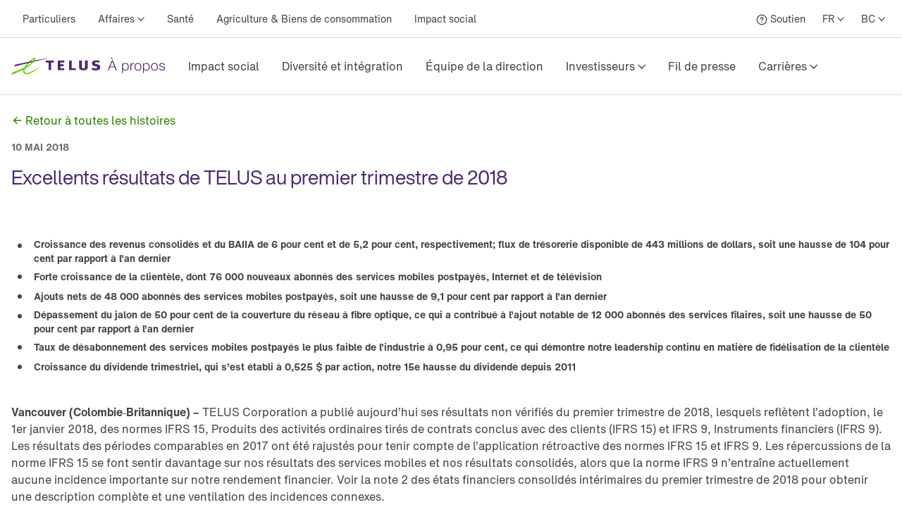

--- FILE ---
content_type: text/html; charset=utf-8
request_url: https://www.telus.com/fr/about/news-and-events/media-releases/telus-reports-strong-results-for-first-quarter-2018
body_size: 40938
content:
<!DOCTYPE html><html lang="fr"><head><meta charSet="utf-8"/><title>Excellents résultats de TELUS au premier trimestre</title><meta name="viewport" content="width=device-width, initial-scale=1.0"/><meta name="description" content="Croissance des revenus consolidés et du BAIIA de 6 pour cent et de 5,2 pour cent, respectivement; flux de trésorerie disponible de 443 millions de do (...)"/><meta name="keywords" content="TELUS first quarter 2018 results"/><meta property="og:site_name" content="TELUS"/><meta property="og:type" content="website"/><meta property="og:title" content="Excellents résultats de TELUS au premier trimestre"/><meta property="og:description" content="Croissance des revenus consolidés et du BAIIA de 6 pour cent et de 5,2 pour cent, respectivement; flux de trésorerie disponible de 443 millions de do (...)"/><meta property="og:url" content=""/><meta property="og:image" content="https://images.ctfassets.net/fltupc9ltp8m/vlTSRqxwElndgMNzIJwmM/e1359a406e525ec5a5d9bf60adb73149/Logo_TELUS__1_.svg"/><meta name="application" content="site-builder-v2"/><meta name="next-head-count" content="12"/><script type="text/javascript" src="/dt_injection/ruxitagentjs_ICA1589NPRTUVXfghqrux_10327251022105625.js" data-dtconfig="rid=RID_-1462993107|rpid=1817380319|domain=telus.com|reportUrl=/dt_beacon/rb_bf77486hgp|app=72172083ddd940ed|dsss=1|owasp=1|featureHash=ICA1589NPRTUVXfghqrux|srsr=10000|vcsb=1|rdnt=1|uxrgce=1|cuc=0kkky34c|mel=100000|dpvc=1|md=mdcc1=clang,mdcc2=cprov,mdcc4=bwindow.actionDataLayer.error,mdcc5=bwindow.actionDataLayer.input,mdcc6=buserActionError,mdcc7=bwindow.actionDataLayer.error,mdcc8=a#idtoken1,mdcc9=a#login ^rb div:nth-child(3) ^rb div ^rb div ^rb div ^rb div.large-view ^rb div ^rb div ^rb div ^rb div.TDS_FlexGrid-modules__flexGrid___QxDgy.TDS_FlexGrid-modules__xsReverseCancel___20p12.TDS_FlexGrid-modules__smReverseCancel___-_YfQ.TDS_FlexGrid-modules__mdReverseCancel___3cUDQ.TDS_FlexGrid-modules__lgReverseCancel___1lfjg.TDS_FlexGrid-modules__xlReverseCancel___OIqvi.TDS_flexboxgrid2__container-fluid___3c7kO ^rb div ^rb div:nth-child(1) ^rb div.TDS_Box-modules__betweenBottomMargin-4___2tJ2n.TDS_Box-modules__stack___33m4D ^rb div:nth-child(1) ^rb span:nth-child(1) ^rb div ^rb div ^rb div ^rb div,mdcc10=bwindow.tqEligibilityMetrics.eventName,mdcc11=bwindow.tqEligibilityMetrics.existingUser,mdcc12=bwindow.tqEligibilityMetrics.input,mdcc13=bwindow.tqEligibilityMetrics.responseCode,mdcc14=dutm_source,mdcc15=dutm_medium,mdcc16=dutm_campaign,mdcc17=a[data-testid^e^dqPriceInfo-dueTodaySubtotal^dq],mdcc18=a[data-testid*^e^dq-price-summary-today-subtotal^dq] ^rb div:nth-child(2) ^rb span,mdcc19=cQuantumMetricUserID,mdcc20=cQuantumMetricSessionID|lastModification=1768608108446|mdp=mdcc1,mdcc2,mdcc6,mdcc7,mdcc10,mdcc11,mdcc12,mdcc13,mdcc19,mdcc20|fau=0|tp=500,50,0|srbbv=2|agentUri=/dt_injection/ruxitagentjs_ICA1589NPRTUVXfghqrux_10327251022105625.js" data-config='{"revision":1768608108446,"beaconUri":"/dt_beacon/rb_bf77486hgp","agentUri":"/dt_injection/ruxitagentjs_ICA1589NPRTUVXfghqrux_10327251022105625.js","environmentId":"0kkky34c","modules":"ICA1589NPRTUVXfghqrux"}' data-envconfig='{"tracestateKeyPrefix":"e55dff21-838840e3"}' data-appconfig='{"app":"72172083ddd940ed"}'></script><style data-styled="" data-styled-version="5.3.11">.fSLZEQ{display:-webkit-box;display:-webkit-flex;display:-ms-flexbox;display:flex;-webkit-flex-direction:row;-ms-flex-direction:row;flex-direction:row;min-height:100%;}/*!sc*/
@media (min-width:768px){.fSLZEQ > *:not(:last-child){margin-right:0.5rem;}}/*!sc*/
@media (max-width:768px){.fSLZEQ > *:not(:last-child){margin-right:0.5rem;}}/*!sc*/
.gPuahB{display:-webkit-box;display:-webkit-flex;display:-ms-flexbox;display:flex;-webkit-flex-direction:row;-ms-flex-direction:row;flex-direction:row;}/*!sc*/
@media (min-width:768px){.gPuahB > *:not(:last-child){margin-right:2rem;}}/*!sc*/
@media (max-width:768px){.gPuahB > *:not(:last-child){margin-right:1.5rem;}}/*!sc*/
.jWgvjx{display:-webkit-box;display:-webkit-flex;display:-ms-flexbox;display:flex;-webkit-flex-direction:row;-ms-flex-direction:row;flex-direction:row;-webkit-box-pack:justify;-webkit-justify-content:space-between;-ms-flex-pack:justify;justify-content:space-between;-webkit-align-items:center;-webkit-box-align:center;-ms-flex-align:center;align-items:center;}/*!sc*/
@media (min-width:768px){.jWgvjx{padding-left:1rem;padding-right:1rem;}}/*!sc*/
@media (max-width:768px){.jWgvjx{padding-left:1rem;padding-right:1rem;}}/*!sc*/
.fMKZmf{display:-webkit-box;display:-webkit-flex;display:-ms-flexbox;display:flex;-webkit-flex-direction:row;-ms-flex-direction:row;flex-direction:row;-webkit-box-pack:justify;-webkit-justify-content:space-between;-ms-flex-pack:justify;justify-content:space-between;-webkit-align-items:center;-webkit-box-align:center;-ms-flex-align:center;align-items:center;}/*!sc*/
data-styled.g125[id="sc-aXZVg"]{content:"fSLZEQ,gPuahB,jWgvjx,fMKZmf,"}/*!sc*/
.isFuLu{display:inline-block;cursor:pointer;line-height:normal;-webkit-letter-spacing:0px;-moz-letter-spacing:0px;-ms-letter-spacing:0px;letter-spacing:0px;color:#414547;-webkit-text-decoration:none;text-decoration:none;}/*!sc*/
.isFuLu:link,.isFuLu:visited{color:#414547;}/*!sc*/
data-styled.g126[id="sc-gEvEer"]{content:"isFuLu,"}/*!sc*/
.duDuHm{position:relative;display:-webkit-box;display:-webkit-flex;display:-ms-flexbox;display:flex;-webkit-box-pack:start;-webkit-justify-content:flex-start;-ms-flex-pack:start;justify-content:flex-start;-webkit-flex:1;-ms-flex:1;flex:1;}/*!sc*/
data-styled.g135[id="sc-dhKdcB"]{content:"duDuHm,"}/*!sc*/
.ghHpKk{position:relative;display:-webkit-box;display:-webkit-flex;display:-ms-flexbox;display:flex;-webkit-align-items:center;-webkit-box-align:center;-ms-flex-align:center;align-items:center;min-height:2.25rem;height:100%;}/*!sc*/
data-styled.g136[id="sc-kpDqfm"]{content:"ghHpKk,"}/*!sc*/
.iQtiNk{position:relative;font-size:14px;color:#414547;border:0;padding:1rem 0.5rem;margin:0 0.5rem;height:100%;line-height:normal;background-color:transparent;cursor:pointer;box-sizing:border-box;}/*!sc*/
.iQtiNk >span:after{margin-left:0.25rem;display:inline-block;font-family:"TELUS-Icon";content:"\f105";}/*!sc*/
data-styled.g137[id="sc-dAlyuH"]{content:"iQtiNk,"}/*!sc*/
.fNObaw.fNObaw.fNObaw{white-space:nowrap;vertical-align:middle;padding:1rem 0.5rem;margin:0 0.5rem;}/*!sc*/
.fNObaw.fNObaw.fNObaw:hover{color:#676E73;-webkit-text-decoration:underline;text-decoration:underline;}/*!sc*/
data-styled.g138[id="sc-jlZhew"]{content:"fNObaw,"}/*!sc*/
.hinYtL{white-space:nowrap;-webkit-letter-spacing:0;-moz-letter-spacing:0;-ms-letter-spacing:0;letter-spacing:0;font-family:'HNforTELUSSA400normal',Arial,sans-serif;color:#414547;}/*!sc*/
.hinYtL:hover{color:#676E73;-webkit-text-decoration:underline;text-decoration:underline;}/*!sc*/
data-styled.g139[id="sc-cwHptR"]{content:"hinYtL,"}/*!sc*/
.juNvZz{display:-webkit-box;display:-webkit-flex;display:-ms-flexbox;display:flex;-webkit-flex-direction:row;-ms-flex-direction:row;flex-direction:row;}/*!sc*/
.juNvZz > *:not(:last-child){margin-right:0rem;}/*!sc*/
data-styled.g171[id="sc-tagGq"]{content:"juNvZz,"}/*!sc*/
.crGueu{position:relative;font-size:14px;border:0;padding:1rem 0.5rem;margin-left:0.5rem;height:100%;line-height:normal;background-color:transparent;font-family:'HNforTELUSSA400normal',Arial,sans-serif;cursor:pointer;box-sizing:border-box;}/*!sc*/
.crGueu >span:after{margin-left:0.25rem;display:inline-block;font-family:"TELUS-Icon";content:"\f105";}/*!sc*/
data-styled.g177[id="sc-fBWQRz"]{content:"crGueu,"}/*!sc*/
.lopWPq{white-space:nowrap;-webkit-letter-spacing:0;-moz-letter-spacing:0;-ms-letter-spacing:0;letter-spacing:0;font-family:'HNforTELUSSA400normal',Arial,sans-serif;color:#414547;}/*!sc*/
.lopWPq:hover{color:#676E73;-webkit-text-decoration:underline;text-decoration:underline;}/*!sc*/
data-styled.g178[id="sc-hknOHE"]{content:"lopWPq,"}/*!sc*/
.dKanwN{position:relative;font-size:14px;border:0;font-family:'HNforTELUSSA400normal',Arial,sans-serif;padding:1rem 0.5rem;margin-left:0.5rem;height:100%;line-height:normal;background-color:transparent;cursor:pointer;box-sizing:border-box;}/*!sc*/
.dKanwN >span:after{margin-left:0.25rem;display:inline-block;font-family:"TELUS-Icon";content:"\f105";}/*!sc*/
data-styled.g183[id="sc-gFAWRd"]{content:"dKanwN,"}/*!sc*/
.cmaIqK{white-space:nowrap;-webkit-letter-spacing:0;-moz-letter-spacing:0;-ms-letter-spacing:0;letter-spacing:0;color:#414547;}/*!sc*/
.cmaIqK:hover{color:#676E73;-webkit-text-decoration:underline;text-decoration:underline;}/*!sc*/
data-styled.g184[id="sc-gmPhUn"]{content:"cmaIqK,"}/*!sc*/
.gDdDcs{margin:0 auto;height:100%;}/*!sc*/
@media (min-width:993px){.gDdDcs{max-width:1300px;padding:0 1rem;}}/*!sc*/
data-styled.g185[id="sc-hRJfrW"]{content:"gDdDcs,"}/*!sc*/
.biPBjg{height:100%;-webkit-align-items:center;-webkit-box-align:center;-ms-flex-align:center;align-items:center;margin-left:0.5rem;}/*!sc*/
.biPBjg:hover{color:#676E73;-webkit-text-decoration:underline;text-decoration:underline;}/*!sc*/
.biPBjg.biPBjg.biPBjg{display:-webkit-box;display:-webkit-flex;display:-ms-flexbox;display:flex;}/*!sc*/
data-styled.g186[id="sc-iHbSHJ"]{content:"biPBjg,"}/*!sc*/
.ePUFYB{padding:1rem 0.5rem;}/*!sc*/
data-styled.g187[id="sc-klVQfs"]{content:"ePUFYB,"}/*!sc*/
.kcFlqY{position:absolute;height:1px;width:1px;-webkit-clip:rect(1px,1px,1px,1px);clip:rect(1px,1px,1px,1px);overflow:hidden;}/*!sc*/
data-styled.g188[id="sc-bypJrT"]{content:"kcFlqY,"}/*!sc*/
.jJeEP{display:-webkit-box;display:-webkit-flex;display:-ms-flexbox;display:flex;-webkit-align-items:center;-webkit-box-align:center;-ms-flex-align:center;align-items:center;padding:1rem;margin-bottom:-0.5rem;margin-right:-1.25rem;margin-left:-0.5rem;}/*!sc*/
.jJeEP > svg{width:NaNrem;height:NaNrem;}/*!sc*/
.jJeEP > svg{fill:#54595F;}/*!sc*/
@media (max-width:768px){.jJeEP{padding:1rem;margin:0 0.5rem;}}/*!sc*/
data-styled.g189[id="sc-ddjGPC"]{content:"jJeEP,"}/*!sc*/
.cGdeAq{min-height:44px;-webkit-align-items:center;-webkit-box-align:center;-ms-flex-align:center;align-items:center;display:-webkit-box;display:-webkit-flex;display:-ms-flexbox;display:flex;}/*!sc*/
data-styled.g190[id="sc-dSCufp"]{content:"cGdeAq,"}/*!sc*/
@media (min-width:993px){.mTqbp{width:219px;height:28px;}}/*!sc*/
@media (max-width:993px){.mTqbp{width:219px;height:28px;}}/*!sc*/
data-styled.g191[id="sc-fxwrCY"]{content:"mTqbp,"}/*!sc*/
.QTUCE{font-size:14px;height:auto;border-bottom:1px solid #D8D8D8;}/*!sc*/
@media (max-width:1279px){.QTUCE{display:none;}}/*!sc*/
data-styled.g192[id="sc-hIUJlX"]{content:"QTUCE,"}/*!sc*/
.ldzvVo{-webkit-flex:1;-ms-flex:1;flex:1;-webkit-box-pack:end;-webkit-justify-content:flex-end;-ms-flex-pack:end;justify-content:flex-end;display:-webkit-box;display:-webkit-flex;display:-ms-flexbox;display:flex;}/*!sc*/
data-styled.g193[id="sc-jnOGJG"]{content:"ldzvVo,"}/*!sc*/
.jtNwsJ{display:block;position:relative;height:2px;width:100%;background:#54595F;opacity:1;left:0;-webkit-transform:rotate(0deg);-ms-transform:rotate(0deg);transform:rotate(0deg);-webkit-transition:.25s ease-in-out;transition:.25s ease-in-out;}/*!sc*/
data-styled.g241[id="sc-ecPEgm"]{content:"jtNwsJ,"}/*!sc*/
.ksTIBC{width:20px;}/*!sc*/
.ksTIBC.ksTIBC.ksTIBC{top:4px;-webkit-transform:rotate(0deg);-ms-transform:rotate(0deg);transform:rotate(0deg);}/*!sc*/
data-styled.g242[id="sc-gdyeKB"]{content:"ksTIBC,"}/*!sc*/
.ihuuJB{width:20px;}/*!sc*/
.ihuuJB.ihuuJB.ihuuJB{top:9px;visibility:visible;}/*!sc*/
data-styled.g243[id="sc-kzqdkY"]{content:"ihuuJB,"}/*!sc*/
.jQFIXQ{width:20px;}/*!sc*/
.jQFIXQ.jQFIXQ.jQFIXQ{top:14px;-webkit-transform:rotate(0deg);-ms-transform:rotate(0deg);transform:rotate(0deg);}/*!sc*/
data-styled.g244[id="sc-bDpDS"]{content:"jQFIXQ,"}/*!sc*/
.buIRp{position:absolute;top:-1000px;left:-1000px;height:1px;width:1px;text-align:left;overflow:visible;color:#2A2C2E;outline-color:#2A2C2E;}/*!sc*/
.buIRp:focus,.buIRp:active{left:0;top:0;width:auto;height:auto;overflow:visible;}/*!sc*/
data-styled.g283[id="sc-jOnpCo"]{content:"buIRp,"}/*!sc*/
.hVrQfi{width:100%;font-family:'HNforTELUSSA400normal',Arial,sans-serif;font-size:16px;-webkit-letter-spacing:normal !important;-moz-letter-spacing:normal !important;-ms-letter-spacing:normal !important;letter-spacing:normal !important;background-color:#FFF;-webkit-font-smoothing:antialiased;}/*!sc*/
.hVrQfi.hVrQfi.hVrQfi{-webkit-letter-spacing:normal !important;-moz-letter-spacing:normal !important;-ms-letter-spacing:normal !important;letter-spacing:normal !important;}/*!sc*/
.hVrQfi ul{list-style:none;margin:0;padding:0;}/*!sc*/
.hVrQfi *{-webkit-letter-spacing:0px;-moz-letter-spacing:0px;-ms-letter-spacing:0px;letter-spacing:0px;}/*!sc*/
.hVrQfi *:focus-visible{box-sizing:border-box;outline:2px solid #4B286D;}/*!sc*/
.hVrQfi *:focus{box-sizing:border-box;outline:2px solid #4B286D;}/*!sc*/
.hVrQfi *:focus:not(:focus-visible){outline-width:none;outline:none;}/*!sc*/
data-styled.g285[id="sc-kFWlue"]{content:"hVrQfi,"}/*!sc*/
.bdYYmt{position:absolute;top:-1000px;left:-1000px;height:1px;width:1px;text-align:left;overflow:visible;color:#2A2C2E;outline-color:#2A2C2E;}/*!sc*/
.bdYYmt:focus,.bdYYmt:active{left:0;top:0;width:auto;height:auto;overflow:visible;}/*!sc*/
data-styled.g289[id="sc-leSDtu"]{content:"bdYYmt,"}/*!sc*/
.hnjygl{display:-webkit-box;display:-webkit-flex;display:-ms-flexbox;display:flex;-webkit-flex:1 1;-ms-flex:1 1;flex:1 1;}/*!sc*/
data-styled.g374[id="sc-dBFDNq"]{content:"hnjygl,"}/*!sc*/
.bPMWbM{display:-webkit-box;display:-webkit-flex;display:-ms-flexbox;display:flex;white-space:nowrap;text-align:center;}/*!sc*/
data-styled.g375[id="sc-ggqIjW"]{content:"bPMWbM,"}/*!sc*/
.keFVsL{position:relative;color:#414547;white-space:nowrap;border:0;padding:0;-webkit-text-decoration:none;text-decoration:none;line-height:80px;font-size:16px;font-family:'HNforTELUSSA400normal',Arial,sans-serif;border-bottom:4px;border-bottom-style:solid;border-bottom-color:transparent;-webkit-transition:border-bottom-color 0.5s;transition:border-bottom-color 0.5s;background-color:transparent;cursor:pointer;min-width:48px;height:80px;-webkit-letter-spacing:0px;-moz-letter-spacing:0px;-ms-letter-spacing:0px;letter-spacing:0px;}/*!sc*/
.keFVsL:hover:after{position:absolute;left:50%;bottom:-5px;-webkit-transform:translate(-50%,-50%);-ms-transform:translate(-50%,-50%);transform:translate(-50%,-50%);display:inline-block;width:100%;height:3px;content:"";background-color:#4B286D;border-radius:100px;}/*!sc*/
.keFVsL >span:after{margin-left:0.25rem;vertical-align:middle;display:inline-block;font-family:"TELUS-Icon";content:"\f105";-webkit-transform:translate(0px,-1px);-ms-transform:translate(0px,-1px);transform:translate(0px,-1px);}/*!sc*/
data-styled.g376[id="sc-djVXDX"]{content:"keFVsL,"}/*!sc*/
.dWHlnD{position:relative;color:#414547;border:0;padding:0;-webkit-text-decoration:none;text-decoration:none;height:80px;line-height:80px;border-bottom:4px;font-size:16px;font-family:'HNforTELUSSA400normal',Arial,sans-serif;border-bottom-style:solid;border-bottom-color:transparent;-webkit-transition:border-bottom-color 0.5s;transition:border-bottom-color 0.5s;background-color:transparent;cursor:pointer;min-width:48px;box-sizing:border-box;-webkit-letter-spacing:0px;-moz-letter-spacing:0px;-ms-letter-spacing:0px;letter-spacing:0px;}/*!sc*/
.dWHlnD:hover:after{position:absolute;left:50%;bottom:-5px;-webkit-transform:translate(-50%,-50%);-ms-transform:translate(-50%,-50%);transform:translate(-50%,-50%);display:inline-block;width:100%;height:3px;content:"";background-color:#4B286D;border-radius:100px;}/*!sc*/
data-styled.g378[id="sc-btwKTd"]{content:"dWHlnD,"}/*!sc*/
.cKRXyp{-webkit-box-pack:end;-webkit-justify-content:flex-end;-ms-flex-pack:end;justify-content:flex-end;-webkit-flex:1 1 auto;-ms-flex:1 1 auto;flex:1 1 auto;display:-webkit-box;display:-webkit-flex;display:-ms-flexbox;display:flex;-webkit-flex-direction:row;-ms-flex-direction:row;flex-direction:row;}/*!sc*/
data-styled.g405[id="sc-gIEZMH"]{content:"cKRXyp,"}/*!sc*/
.ijsqJC{height:80px;line-height:80px;border-bottom:1px solid #E3E6E8;}/*!sc*/
@media (max-width:1279px){.ijsqJC{display:none;}}/*!sc*/
data-styled.g406[id="sc-dOvA-dm"]{content:"ijsqJC,"}/*!sc*/
.igZmqk{position:relative;height:60px;border-bottom:1px solid #E3E6E8;}/*!sc*/
@media (min-width:1280px){.igZmqk{display:none;}}/*!sc*/
data-styled.g407[id="sc-eSfNbN"]{content:"igZmqk,"}/*!sc*/
.eQASzj{display:-webkit-box;display:-webkit-flex;display:-ms-flexbox;display:flex;-webkit-flex-direction:column;-ms-flex-direction:column;flex-direction:column;-webkit-box-pack:center;-webkit-justify-content:center;-ms-flex-pack:center;justify-content:center;}/*!sc*/
data-styled.g408[id="sc-bXWnss"]{content:"eQASzj,"}/*!sc*/
@font-face{font-family:"TELUS-Icon";src:url('https://cdn.telus.digital/thorium/core/v0.4.0/core-icons.woff2') format('woff2'), url('https://cdn.telus.digital/thorium/core/v0.4.0/core-icons.woff') format('woff');font-weight:normal;font-style:normal;font-display:swap;}/*!sc*/
body,html{font-family:'TELUS-Web','Helvetica Neue',Arial,sans-serif;font-display:swap;}/*!sc*/
.ge-body-hidden{overflow:hidden;position:fixed;left:0;right:0;}/*!sc*/
@media (min-width:768px){.ge-header,.ge-footer{visibility:visible;}}/*!sc*/
data-styled.g512[id="sc-global-gxZxBI1"]{content:"sc-global-gxZxBI1,"}/*!sc*/
</style><style data-styled="" data-styled-version="5.3.11">@media (prefers-reduced-motion:reduce){.irerSO{-webkit-transition:none !important;transition:none !important;}}/*!sc*/
data-styled.g144[id="sc-eldPxv"]{content:"irerSO,"}/*!sc*/
.gjGIhi{display:block;-webkit-flex-direction:column;-ms-flex-direction:column;flex-direction:column;}/*!sc*/
.hgGemU{display:-webkit-box;display:-webkit-flex;display:-ms-flexbox;display:flex;-webkit-flex-direction:row;-ms-flex-direction:row;flex-direction:row;}/*!sc*/
.hgGemU > *:not(:last-child){margin-right:0.5rem;}/*!sc*/
.dCguEp{display:-webkit-box;display:-webkit-flex;display:-ms-flexbox;display:flex;-webkit-flex-direction:row;-ms-flex-direction:row;flex-direction:row;-webkit-flex-wrap:wrap;-ms-flex-wrap:wrap;flex-wrap:wrap;padding-left:1rem;padding-right:1rem;}/*!sc*/
@media (max-width:767px){.dCguEp{padding-top:1.5rem;padding-bottom:1.5rem;}}/*!sc*/
@media (min-width:768px){.dCguEp{padding-top:2rem;padding-bottom:2rem;}}/*!sc*/
.BxHHL{display:-webkit-box;display:-webkit-flex;display:-ms-flexbox;display:flex;-webkit-flex-direction:column;-ms-flex-direction:column;flex-direction:column;padding-top:0.25rem;padding-bottom:0.25rem;}/*!sc*/
.BxHHL > *:not(:last-child){margin-bottom:0.5rem;}/*!sc*/
.cmNflb{display:-webkit-box;display:-webkit-flex;display:-ms-flexbox;display:flex;-webkit-flex-direction:column;-ms-flex-direction:column;flex-direction:column;}/*!sc*/
.cmNflb > *:not(:last-child){margin-bottom:0.5rem;}/*!sc*/
.kQQDsn{display:block;-webkit-flex-direction:column;-ms-flex-direction:column;flex-direction:column;}/*!sc*/
@media (max-width:767px){.kQQDsn{padding-top:1.5rem;padding-bottom:1.5rem;}}/*!sc*/
@media (min-width:768px){.kQQDsn{padding-top:2rem;padding-bottom:2rem;}}/*!sc*/
.ewgGiq{display:block;-webkit-flex-direction:column;-ms-flex-direction:column;flex-direction:column;padding-top:0.5rem;padding-bottom:0.5rem;}/*!sc*/
.eXhiWe{display:-webkit-box;display:-webkit-flex;display:-ms-flexbox;display:flex;-webkit-flex-direction:row;-ms-flex-direction:row;flex-direction:row;}/*!sc*/
.eXhiWe > *:not(:last-child){margin-right:1rem;}/*!sc*/
.bewpjc{display:-webkit-box;display:-webkit-flex;display:-ms-flexbox;display:flex;-webkit-flex-direction:column;-ms-flex-direction:column;flex-direction:column;}/*!sc*/
.bewpjc > *:not(:last-child){margin-bottom:1rem;}/*!sc*/
@media (max-width:767px){.bewpjc{padding-left:1.5rem;padding-right:1.5rem;}}/*!sc*/
@media (min-width:768px){.bewpjc{padding-left:2rem;padding-right:2rem;}}/*!sc*/
.dTkzhB{display:-webkit-box;display:-webkit-flex;display:-ms-flexbox;display:flex;-webkit-flex-direction:column;-ms-flex-direction:column;flex-direction:column;}/*!sc*/
.dTkzhB > *:not(:last-child){margin-bottom:1rem;}/*!sc*/
data-styled.g171[id="sc-tagGq"]{content:"gjGIhi,hgGemU,dCguEp,BxHHL,cmNflb,kQQDsn,ewgGiq,eXhiWe,bewpjc,dTkzhB,"}/*!sc*/
.gGjrxJ{line-height:normal;-webkit-letter-spacing:0px;-moz-letter-spacing:0px;-ms-letter-spacing:0px;letter-spacing:0px;display:inline;word-wrap:break-word;font-size:inherit;color:#414547;}/*!sc*/
data-styled.g172[id="sc-esYiGF"]{content:"gGjrxJ,"}/*!sc*/
.daSWPG{padding:0;margin:0;border-width:0;-webkit-transform:rotate(-0.00001deg);-ms-transform:rotate(-0.00001deg);transform:rotate(-0.00001deg);-webkit-flex-shrink:0;-ms-flex-negative:0;flex-shrink:0;width:100%;height:1px;background-color:#d8d8d8;}/*!sc*/
data-styled.g279[id="sc-isRoRg"]{content:"daSWPG,"}/*!sc*/
.fCCEgl{color:#414547;font-family:HNforTELUSSA400normal;font-size:14px;-webkit-letter-spacing:0px;-moz-letter-spacing:0px;-ms-letter-spacing:0px;letter-spacing:0px;overflow-wrap:break-word;line-height:1.5;}/*!sc*/
data-styled.g304[id="sc-kgOKUu"]{content:"fCCEgl,"}/*!sc*/
.jJURIY{color:#414547;-webkit-text-decoration:none;text-decoration:none;-webkit-letter-spacing:0px;-moz-letter-spacing:0px;-ms-letter-spacing:0px;letter-spacing:0px;line-height:20px;}/*!sc*/
.jJURIY:focus{outline:auto 5px -webkit-focus-ring-color;}/*!sc*/
.jJURIY:visited{color:#414547;}/*!sc*/
.jJURIY:hover{-webkit-text-decoration:underline;text-decoration:underline;color:#2C2E30;}/*!sc*/
.jJURIY:focus{color:#2C2E30;outline-width:0px;-webkit-text-decoration:underline;text-decoration:underline;border-radius:6px;box-sizing:border-box;border:1px solid #2B8000;padding:0.25rem;margin:-0.25rem;}/*!sc*/
.jJURIY svg{-webkit-transition:-webkit-transform 150ms ease-in-out;-webkit-transition:transform 150ms ease-in-out;transition:transform 150ms ease-in-out;}/*!sc*/
.jJURIY:hover svg{-webkit-transform:scale(1.1,1.1);-ms-transform:scale(1.1,1.1);transform:scale(1.1,1.1);}/*!sc*/
.jJURIY:active svg{-webkit-transform:scale(1,1);-ms-transform:scale(1,1);transform:scale(1,1);}/*!sc*/
.jJURIY:active{background-color:#d8d8d8;border-radius:0.25rem;padding:0.125rem;margin:-0.125rem;-webkit-text-decoration:underline;text-decoration:underline;}/*!sc*/
data-styled.g305[id="sc-bfhvDw"]{content:"jJURIY,"}/*!sc*/
.kzzTEE.kzzTEE.kzzTEE{display:-webkit-box;display:-webkit-flex;display:-ms-flexbox;display:flex;-webkit-flex-direction:row;-ms-flex-direction:row;flex-direction:row;-webkit-align-self:center;-ms-flex-item-align:center;align-self:center;-webkit-box-pack:start;-webkit-justify-content:flex-start;-ms-flex-pack:start;justify-content:flex-start;margin-left:1rem;margin-right:1rem;margin-top:1.5rem;width:100%;-webkit-letter-spacing:0px;-moz-letter-spacing:0px;-ms-letter-spacing:0px;letter-spacing:0px;}/*!sc*/
@media (max-width:991px){.kzzTEE.kzzTEE.kzzTEE{margin-bottom:1.5rem;-webkit-box-pack:justify;-webkit-justify-content:space-between;-ms-flex-pack:justify;justify-content:space-between;}}/*!sc*/
data-styled.g306[id="sc-cMa-dbN"]{content:"kzzTEE,"}/*!sc*/
.fUURuV{width:100%;}/*!sc*/
@media (min-width:992px){.fUURuV{display:none;}}/*!sc*/
data-styled.g307[id="sc-fUBkdm"]{content:"fUURuV,"}/*!sc*/
.fPFCtP.fPFCtP.fPFCtP{color:#414547;-webkit-text-decoration:none;text-decoration:none;font-weight:700;line-height:20px;word-wrap:normal;-webkit-letter-spacing:0px;-moz-letter-spacing:0px;-ms-letter-spacing:0px;letter-spacing:0px;text-align:-webkit-center;}/*!sc*/
data-styled.g308[id="sc-hBtRBD"]{content:"fPFCtP,"}/*!sc*/
.kHzlqO{min-height:44px;min-width:44px;display:-webkit-box;display:-webkit-flex;display:-ms-flexbox;display:flex;-webkit-align-items:center;-webkit-box-align:center;-ms-flex-align:center;align-items:center;-webkit-align-self:center;-ms-flex-item-align:center;align-self:center;-webkit-text-decoration:none;text-decoration:none;-webkit-letter-spacing:0px;-moz-letter-spacing:0px;-ms-letter-spacing:0px;letter-spacing:0px;}/*!sc*/
.kHzlqO > svg{width:NaNrem;height:NaNrem;}/*!sc*/
.kHzlqO > svg{fill:#54595F;}/*!sc*/
data-styled.g309[id="sc-hYmls"]{content:"kHzlqO,"}/*!sc*/
.kGKCjZ.kGKCjZ.kGKCjZ{color:#414547;-webkit-text-decoration:none;text-decoration:none;font-weight:700;line-height:20px;word-wrap:normal;-webkit-letter-spacing:0px;-moz-letter-spacing:0px;-ms-letter-spacing:0px;letter-spacing:0px;text-align:-webkit-center;}/*!sc*/
data-styled.g310[id="sc-bOQTJJ"]{content:"kGKCjZ,"}/*!sc*/
.hzQSub{min-height:44px;min-width:44px;display:-webkit-box;display:-webkit-flex;display:-ms-flexbox;display:flex;-webkit-align-items:center;-webkit-box-align:center;-ms-flex-align:center;align-items:center;-webkit-align-self:center;-ms-flex-item-align:center;align-self:center;-webkit-text-decoration:none;text-decoration:none;-webkit-letter-spacing:0px;-moz-letter-spacing:0px;-ms-letter-spacing:0px;letter-spacing:0px;}/*!sc*/
.hzQSub > svg{width:NaNrem;height:NaNrem;}/*!sc*/
.hzQSub > svg{fill:#54595F;}/*!sc*/
data-styled.g311[id="sc-eXsaLi"]{content:"hzQSub,"}/*!sc*/
.iXUDrB.iXUDrB.iXUDrB{color:#414547;-webkit-text-decoration:none;text-decoration:none;font-weight:700;line-height:20px;-webkit-letter-spacing:0px;-moz-letter-spacing:0px;-ms-letter-spacing:0px;letter-spacing:0px;word-wrap:normal;text-align:-webkit-center;}/*!sc*/
data-styled.g312[id="sc-gEkIjz"]{content:"iXUDrB,"}/*!sc*/
.eAtkaK{display:-webkit-box;display:-webkit-flex;display:-ms-flexbox;display:flex;-webkit-flex-direction:row;-ms-flex-direction:row;flex-direction:row;-webkit-align-items:center;-webkit-box-align:center;-ms-flex-align:center;align-items:center;}/*!sc*/
@media (max-width:991px){.eAtkaK{-webkit-flex-direction:column;-ms-flex-direction:column;flex-direction:column;}}/*!sc*/
data-styled.g313[id="sc-hoLEA"]{content:"eAtkaK,"}/*!sc*/
.jbdzwZ{min-height:44px;min-width:44px;display:-webkit-box;display:-webkit-flex;display:-ms-flexbox;display:flex;-webkit-align-items:center;-webkit-box-align:center;-ms-flex-align:center;align-items:center;-webkit-align-self:center;-ms-flex-item-align:center;align-self:center;-webkit-text-decoration:none;text-decoration:none;-webkit-letter-spacing:0px;-moz-letter-spacing:0px;-ms-letter-spacing:0px;letter-spacing:0px;}/*!sc*/
.jbdzwZ > svg{width:NaNrem;height:NaNrem;}/*!sc*/
.jbdzwZ > svg{fill:#54595F;}/*!sc*/
data-styled.g314[id="sc-bOhtcR"]{content:"jbdzwZ,"}/*!sc*/
.gAczPP{color:#414547;word-wrap:break-word;font-size:1.25rem;-webkit-letter-spacing:-1px;-moz-letter-spacing:-1px;-ms-letter-spacing:-1px;letter-spacing:-1px;line-height:1.6;line-height:1.5;-webkit-letter-spacing:0;-moz-letter-spacing:0;-ms-letter-spacing:0;letter-spacing:0;}/*!sc*/
.gAczPP sup{top:-0.5em;font-size:0.875rem;position:relative;vertical-align:baseline;padding-left:0.1em;}/*!sc*/
.VxrpV{color:#414547;word-wrap:break-word;font-size:inherit;display:block;line-height:1.5;-webkit-letter-spacing:0;-moz-letter-spacing:0;-ms-letter-spacing:0;letter-spacing:0;}/*!sc*/
.VxrpV sup{top:-0.5em;font-size:0.875rem;position:relative;vertical-align:baseline;padding-left:0.1em;}/*!sc*/
data-styled.g315[id="sc-fFlnrN"]{content:"gAczPP,VxrpV,"}/*!sc*/
.efJWUI{background-color:#FFF;font-size:14px;font-family:'HNforTELUSSA400normal',Arial,sans-serif;margin:0 auto;-webkit-font-smoothing:antialiased;}/*!sc*/
@media (min-width:1200px){.efJWUI{max-width:1168px;}}/*!sc*/
@media (min-width:991px) and (max-width:1200px){.efJWUI{max-width:964px;}}/*!sc*/
@media (max-width:991px){.efJWUI{max-width:736px;}}/*!sc*/
data-styled.g316[id="sc-kbdlSk"]{content:"efJWUI,"}/*!sc*/
.jITSui{background-color:#54595F;}/*!sc*/
data-styled.g317[id="sc-camqpD"]{content:"jITSui,"}/*!sc*/
.hBuFly{-webkit-flex-basis:100%;-ms-flex-preferred-size:100%;flex-basis:100%;}/*!sc*/
@media (min-width:991px){.hBuFly{-webkit-flex-basis:50%;-ms-flex-preferred-size:50%;flex-basis:50%;}}/*!sc*/
data-styled.g319[id="sc-eIcdZJ"]{content:"hBuFly,"}/*!sc*/
.hMqTCQ{-webkit-flex-basis:50%;-ms-flex-preferred-size:50%;flex-basis:50%;}/*!sc*/
@media (min-width:992px){.hMqTCQ{padding-bottom:1rem;}}/*!sc*/
data-styled.g320[id="sc-jdUcAg"]{content:"hMqTCQ,"}/*!sc*/
.djuwUA.djuwUA.djuwUA{padding-left:4.5rem;}/*!sc*/
@media (max-width:991px){.djuwUA{display:none;}}/*!sc*/
data-styled.g322[id="sc-fyVfxW"]{content:"djuwUA,"}/*!sc*/
.khFXtH{padding:1.5rem 1rem 0;}/*!sc*/
@media (min-width:992px){.khFXtH{display:none;}}/*!sc*/
data-styled.g323[id="sc-eHsDsR"]{content:"khFXtH,"}/*!sc*/
.CUyCJ{padding:2rem 0;}/*!sc*/
@media (max-width:991px){.CUyCJ{display:none;}}/*!sc*/
data-styled.g324[id="sc-jdkBTo"]{content:"CUyCJ,"}/*!sc*/
.iIOJJn{display:-webkit-box;display:-webkit-flex;display:-ms-flexbox;display:flex;-webkit-box-pack:justify;-webkit-justify-content:space-between;-ms-flex-pack:justify;justify-content:space-between;-webkit-align-items:center;-webkit-box-align:center;-ms-flex-align:center;align-items:center;padding:16px 0px;}/*!sc*/
@media (max-width:991px){.iIOJJn{padding:16px;}}/*!sc*/
data-styled.g325[id="sc-fmzyuX"]{content:"iIOJJn,"}/*!sc*/
.fGYENO.fGYENO.fGYENO{font-family:'HNforTELUSSA500normal',Arial,sans-serif;color:#2C2E30;font-weight:500;font-size:12px;text-transform:uppercase;line-height:16px;padding-right:1.5rem;}/*!sc*/
@media (min-width:991px){.fGYENO.fGYENO.fGYENO{padding-right:2rem;}}/*!sc*/
data-styled.g326[id="sc-cspYLC"]{content:"fGYENO,"}/*!sc*/
.eIKIHK{padding-right:1.5rem;}/*!sc*/
@media (min-width:991px){.eIKIHK{padding-right:2rem;}}/*!sc*/
.eIKIHK a{color:#414547;-webkit-letter-spacing:0px;-moz-letter-spacing:0px;-ms-letter-spacing:0px;letter-spacing:0px;line-height:20px;}/*!sc*/
data-styled.g327[id="sc-dwalKd"]{content:"eIKIHK,"}/*!sc*/
.eyUjfD{padding-top:32px;}/*!sc*/
@media (max-width:991px){.eyUjfD{display:none;}}/*!sc*/
data-styled.g331[id="sc-cyRcrZ"]{content:"eyUjfD,"}/*!sc*/
@media (min-width:992px){.dnpECH{display:none;}}/*!sc*/
data-styled.g332[id="sc-kUdmhA"]{content:"dnpECH,"}/*!sc*/
@media (min-width:991px){.WhBFA{padding-top:0.5rem;}}/*!sc*/
data-styled.g333[id="sc-hgRRfv"]{content:"WhBFA,"}/*!sc*/
@media (max-width:992px){.fmdijy{padding:0px 16px;margin-top:24px;}}/*!sc*/
data-styled.g335[id="sc-gRtvSG"]{content:"fmdijy,"}/*!sc*/
@media (max-width:991px){.gUTfrp.gUTfrp.gUTfrp{display:none;}}/*!sc*/
data-styled.g336[id="sc-dUYLmH"]{content:"gUTfrp,"}/*!sc*/
.fMlKtq{padding:0 1rem;}/*!sc*/
@media (min-width:992px){.fMlKtq{display:none;}}/*!sc*/
data-styled.g337[id="sc-faUjhM"]{content:"fMlKtq,"}/*!sc*/
.oMCLt{font-weight:500;text-transform:uppercase;font-size:12px;font-weight:700;margin-bottom:1rem;-webkit-letter-spacing:0px;-moz-letter-spacing:0px;-ms-letter-spacing:0px;letter-spacing:0px;color:#2C2E30;}/*!sc*/
data-styled.g340[id="sc-cXPBUD"]{content:"oMCLt,"}/*!sc*/
.fUfpco{color:#414547;font-weight:400;line-height:20px;-webkit-letter-spacing:0px;-moz-letter-spacing:0px;-ms-letter-spacing:0px;letter-spacing:0px;}/*!sc*/
.fUfpco u{-webkit-letter-spacing:0px;-moz-letter-spacing:0px;-ms-letter-spacing:0px;letter-spacing:0px;}/*!sc*/
.fUfpco b{-webkit-letter-spacing:0px;-moz-letter-spacing:0px;-ms-letter-spacing:0px;letter-spacing:0px;font-weight:400;}/*!sc*/
.fUfpco a{-webkit-letter-spacing:0px;-moz-letter-spacing:0px;-ms-letter-spacing:0px;letter-spacing:0px;color:#414547;-webkit-text-decoration:none;text-decoration:none;}/*!sc*/
.fUfpco a:visited{color:#676E73;}/*!sc*/
.fUfpco a:hover{-webkit-text-decoration:underline;text-decoration:underline;color:#2C2E30;}/*!sc*/
.fUfpco a:focus{color:#2C2E30;outline-width:0px;-webkit-text-decoration:underline;text-decoration:underline;border-radius:6px;box-sizing:border-box;border:1px solid #2B8000;padding:0.25rem;margin:-0.25rem;}/*!sc*/
.fUfpco i{font-style:italic;}/*!sc*/
.fUfpco h6{font-size:15px;}/*!sc*/
.fUfpco h5{font-size:16px;}/*!sc*/
.fUfpco h4{font-size:17px;}/*!sc*/
.fUfpco h3{font-size:18px;}/*!sc*/
.fUfpco h2{font-size:19px;}/*!sc*/
.fUfpco h1{font-size:20px;}/*!sc*/
data-styled.g341[id="sc-edKZPI"]{content:"fUfpco,"}/*!sc*/
.klIPTL{display:-webkit-box;display:-webkit-flex;display:-ms-flexbox;display:flex;}/*!sc*/
data-styled.g342[id="sc-bhqpjJ"]{content:"klIPTL,"}/*!sc*/
.cBWBwN{display:-webkit-box;display:-webkit-flex;display:-ms-flexbox;display:flex;-webkit-flex-direction:row;-ms-flex-direction:row;flex-direction:row;max-height:20px;margin:0px 24px;}/*!sc*/
data-styled.g343[id="sc-iLLODe"]{content:"cBWBwN,"}/*!sc*/
.kPHXTb{font-family:'TELUS-Icon';display:inline-block;font-weight:normal;font-style:normal;speak:none;-webkit-text-decoration:inherit;text-decoration:inherit;text-transform:none;text-rendering:auto;-webkit-font-smoothing:antialiased;-moz-osx-font-smoothing:grayscale;line-height:1;vertical-align:middle;color:#2B8000;font-size:1rem;}/*!sc*/
.kPHXTb::before{content:'\f105';}/*!sc*/
data-styled.g349[id="sc-gJCZQp"]{content:"kPHXTb,"}/*!sc*/
.SXAqr{font-family:'HNforTELUSSA400normal',Arial,sans-serif;font-size:12px;font-weight:500;line-height:34px;-webkit-letter-spacing:0;-moz-letter-spacing:0;-ms-letter-spacing:0;letter-spacing:0;color:#2C2E30;}/*!sc*/
data-styled.g351[id="sc-rPWID"]{content:"SXAqr,"}/*!sc*/
.QIdOa{padding:0;margin:0;border-width:0;font-family:"HelveticaNow400normal",Arial,sans-serif;color:#414547;-webkit-appearance:none;-moz-appearance:none;appearance:none;background:none;box-shadow:none;cursor:pointer;width:100%;height:50px;text-align:left;}/*!sc*/
data-styled.g352[id="sc-izQBue"]{content:"QIdOa,"}/*!sc*/
.jsIxhv{display:-webkit-box;display:-webkit-flex;display:-ms-flexbox;display:flex;-webkit-flex-direction:row;-ms-flex-direction:row;flex-direction:row;-webkit-flex:1 1 auto;-ms-flex:1 1 auto;flex:1 1 auto;width:100%;-webkit-align-items:flex-start;-webkit-box-align:flex-start;-ms-flex-align:flex-start;align-items:flex-start;}/*!sc*/
.cFXzPj{display:-webkit-box;display:-webkit-flex;display:-ms-flexbox;display:flex;-webkit-flex-direction:column;-ms-flex-direction:column;flex-direction:column;-webkit-flex:1 1 auto;-ms-flex:1 1 auto;flex:1 1 auto;width:100%;-webkit-align-items:flex-start;-webkit-box-align:flex-start;-ms-flex-align:flex-start;align-items:flex-start;}/*!sc*/
data-styled.g354[id="sc-gtJxfw"]{content:"jsIxhv,cFXzPj,"}/*!sc*/
.hodYTR{width:100%;}/*!sc*/
data-styled.g355[id="sc-jlGgGc"]{content:"hodYTR,"}/*!sc*/
.jaPPkN{padding:0.5rem 0;}/*!sc*/
data-styled.g361[id="sc-bWJUgm"]{content:"jaPPkN,"}/*!sc*/
.jZOkLt{background-color:#fff;}/*!sc*/
data-styled.g362[id="sc-kpKSZj"]{content:"jZOkLt,"}/*!sc*/
.dntevt{margin:0 auto;}/*!sc*/
@media (min-width:993px){.dntevt{display:none;}}/*!sc*/
data-styled.g363[id="sc-lfYzqA"]{content:"dntevt,"}/*!sc*/
.bysSeh.bysSeh.bysSeh{color:#414547;-webkit-letter-spacing:0px;-moz-letter-spacing:0px;-ms-letter-spacing:0px;letter-spacing:0px;line-height:20px;-webkit-text-decoration:none;text-decoration:none;}/*!sc*/
.bysSeh.bysSeh.bysSeh:visited{color:#414547;}/*!sc*/
.bysSeh.bysSeh.bysSeh:hover{color:#2C2E30;-webkit-text-decoration:underline;text-decoration:underline;}/*!sc*/
data-styled.g365[id="sc-eBwKMn"]{content:"bysSeh,"}/*!sc*/
.gkrTeq{width:100%;display:-webkit-box;display:-webkit-flex;display:-ms-flexbox;display:flex;-webkit-flex-direction:row;-ms-flex-direction:row;flex-direction:row;-webkit-box-pack:justify;-webkit-justify-content:space-between;-ms-flex-pack:justify;justify-content:space-between;-webkit-align-items:center;-webkit-box-align:center;-ms-flex-align:center;align-items:center;}/*!sc*/
@media (min-width:992px){.gkrTeq{-webkit-box-pack:start;-webkit-justify-content:flex-start;-ms-flex-pack:start;justify-content:flex-start;}}/*!sc*/
.bpZTlm{width:100%;display:-webkit-box;display:-webkit-flex;display:-ms-flexbox;display:flex;-webkit-flex-direction:row;-ms-flex-direction:row;flex-direction:row;-webkit-box-pack:justify;-webkit-justify-content:space-between;-ms-flex-pack:justify;justify-content:space-between;-webkit-align-items:center;-webkit-box-align:center;-ms-flex-align:center;align-items:center;}/*!sc*/
@media (min-width:992px){.bpZTlm{-webkit-box-pack:start;-webkit-justify-content:flex-start;-ms-flex-pack:start;justify-content:flex-start;}}/*!sc*/
.bpZTlm.bpZTlm.bpZTlm{-webkit-box-pack:justify;-webkit-justify-content:space-between;-ms-flex-pack:justify;justify-content:space-between;}/*!sc*/
data-styled.g367[id="sc-cKXybt"]{content:"gkrTeq,bpZTlm,"}/*!sc*/
.gUnzxI{display:-webkit-box;display:-webkit-flex;display:-ms-flexbox;display:flex;-webkit-box-pack:center;-webkit-justify-content:center;-ms-flex-pack:center;justify-content:center;border:none !important;background-color:#FFFFFF !important;cursor:pointer !important;font-family:'HelveticaNow500normal',Arial,sans-serif !important;font-size:14px !important;line-height:20px !important;padding:0 !important;color:#414547 !important;-webkit-text-decoration:underline !important;text-decoration:underline !important;}/*!sc*/
@media (min-width:992px){.gUnzxI{font-family:'HelveticaNow400normal',Arial,sans-serif !important;}}/*!sc*/
data-styled.g373[id="sc-gvPdwL"]{content:"gUnzxI,"}/*!sc*/
@font-face{font-family:"TELUS-Icon";src:url('https://cdn.telus.digital/thorium/core/v0.4.0/core-icons.woff2') format('woff2'), url('https://cdn.telus.digital/thorium/core/v0.4.0/core-icons.woff') format('woff');font-weight:normal;font-style:normal;font-display:swap;}/*!sc*/
body,html{font-family:'TELUS-Web','Helvetica Neue',Arial,sans-serif;font-display:swap;}/*!sc*/
.ge-body-hidden{overflow:hidden;position:fixed;left:0;right:0;}/*!sc*/
@media (min-width:768px){.ge-header,.ge-footer{visibility:visible;}}/*!sc*/
data-styled.g512[id="sc-global-gxZxBI1"]{content:"sc-global-gxZxBI1,"}/*!sc*/
</style><link rel="preload" href="https://cdn.telus.digital/sb2/_next/static/css/8aaa957fcfba8756.css" as="style"/><link rel="stylesheet" href="https://cdn.telus.digital/sb2/_next/static/css/8aaa957fcfba8756.css" data-n-g=""/><noscript data-n-css=""></noscript><script defer="" nomodule="" src="https://cdn.telus.digital/sb2/_next/static/chunks/polyfills-42372ed130431b0a.js"></script><script defer="" src="https://cdn.telus.digital/sb2/_next/static/chunks/3766-ecefeff9927a2e12.js"></script><script defer="" src="https://cdn.telus.digital/sb2/_next/static/chunks/6977-a75c5214659ef2c6.js"></script><script defer="" src="https://cdn.telus.digital/sb2/_next/static/chunks/2226-a280eb1f7dbb8df5.js"></script><script defer="" src="https://cdn.telus.digital/sb2/_next/static/chunks/4826-566b1769ebbb9b2a.js"></script><script defer="" src="https://cdn.telus.digital/sb2/_next/static/chunks/3690-de66be768cc6284e.js"></script><script defer="" src="https://cdn.telus.digital/sb2/_next/static/chunks/8120.07c312abd4857579.js"></script><script src="https://cdn.telus.digital/sb2/_next/static/chunks/webpack-7a2b27c359ef9035.js" defer=""></script><script src="https://cdn.telus.digital/sb2/_next/static/chunks/framework-40461e51349ca8e7.js" defer=""></script><script src="https://cdn.telus.digital/sb2/_next/static/chunks/main-2a49cf44b95385d1.js" defer=""></script><script src="https://cdn.telus.digital/sb2/_next/static/chunks/pages/_app-53a611ace347db80.js" defer=""></script><script src="https://cdn.telus.digital/sb2/_next/static/chunks/2158-32014ec09dddd6cb.js" defer=""></script><script src="https://cdn.telus.digital/sb2/_next/static/chunks/8299-66d2782507cd1c16.js" defer=""></script><script src="https://cdn.telus.digital/sb2/_next/static/chunks/3724-30599197b4178964.js" defer=""></script><script src="https://cdn.telus.digital/sb2/_next/static/chunks/4861-d89c0b5c074c53fe.js" defer=""></script><script src="https://cdn.telus.digital/sb2/_next/static/chunks/8889-06b5181503a62bbc.js" defer=""></script><script src="https://cdn.telus.digital/sb2/_next/static/chunks/pages/telus/about/news-and-events/media-releases/%5B...slug%5D-51ea6d4bf6deefd1.js" defer=""></script><script src="https://cdn.telus.digital/sb2/_next/static/uqa2OVPRnWuZ_RqUzf9sl/_buildManifest.js" defer=""></script><script src="https://cdn.telus.digital/sb2/_next/static/uqa2OVPRnWuZ_RqUzf9sl/_ssgManifest.js" defer=""></script><style data-styled="" data-styled-version="5.3.11">.dfAHHh{text-align:left;margin-block-start:1em;margin-block-end:1em;}/*!sc*/
.dfAHHh:first-child{margin-block-start:0em;}/*!sc*/
.dfAHHh:last-child{margin-block-end:0em;}/*!sc*/
data-styled.g21[id="Paragraph__StyledParagraph-components-web__sc-1bg9r8p-0"]{content:"dfAHHh,"}/*!sc*/
.fdoysW{text-align:inherit;margin-block-start:1em;margin-block-end:1em;}/*!sc*/
.fdoysW:first-child{margin-block-start:0em;}/*!sc*/
.fdoysW:last-child{margin-block-end:0em;}/*!sc*/
data-styled.g473[id="sc-d35413a0-0"]{content:"fdoysW,"}/*!sc*/
</style><style id="react-native-stylesheet">[stylesheet-group="0"]{}
body{margin:0;}
button::-moz-focus-inner,input::-moz-focus-inner{border:0;padding:0;}
html{-ms-text-size-adjust:100%;-webkit-text-size-adjust:100%;-webkit-tap-highlight-color:rgba(0,0,0,0);}
input::-webkit-search-cancel-button,input::-webkit-search-decoration,input::-webkit-search-results-button,input::-webkit-search-results-decoration{display:none;}
[stylesheet-group="1"]{}
.css-11aywtz{-moz-appearance:textfield;-webkit-appearance:none;background-color:rgba(0,0,0,0.00);border-bottom-left-radius:0px;border-bottom-right-radius:0px;border-top-left-radius:0px;border-top-right-radius:0px;border:0 solid black;box-sizing:border-box;font:14px -apple-system,BlinkMacSystemFont,"Segoe UI",Roboto,Helvetica,Arial,sans-serif;margin:0px;padding:0px;resize:none;}
.css-146c3p1{background-color:rgba(0,0,0,0.00);border:0 solid black;box-sizing:border-box;color:rgba(0,0,0,1.00);display:inline;font:14px -apple-system,BlinkMacSystemFont,"Segoe UI",Roboto,Helvetica,Arial,sans-serif;list-style:none;margin:0px;padding:0px;position:relative;text-align:start;text-decoration:none;white-space:pre-wrap;word-wrap:break-word;}
.css-175oi2r{align-items:stretch;background-color:rgba(0,0,0,0.00);border:0 solid black;box-sizing:border-box;display:flex;flex-basis:auto;flex-direction:column;flex-shrink:0;list-style:none;margin:0px;min-height:0px;min-width:0px;padding:0px;position:relative;text-decoration:none;z-index:0;}
.css-1jxf684{background-color:rgba(0,0,0,0.00);border:0 solid black;box-sizing:border-box;color:inherit;display:inline;font:inherit;list-style:none;margin:0px;padding:0px;position:relative;text-align:inherit;text-decoration:none;white-space:inherit;word-wrap:break-word;}
.css-9pa8cd{bottom:0px;height:100%;left:0px;opacity:0;position:absolute;right:0px;top:0px;width:100%;z-index:-1;}
[stylesheet-group="2"]{}
.r-13awgt0{flex:1;}
.r-1471scf{display:inline;}
.r-17gur6a{border-bottom-left-radius:0px;border-bottom-right-radius:0px;border-top-left-radius:0px;border-top-right-radius:0px;}
.r-1adg3ll{display:block;}
.r-1dqxon3{overflow-x:auto;overflow-y:auto;}
.r-1tw7wh{border-bottom-left-radius:50px;border-bottom-right-radius:50px;border-top-left-radius:50px;border-top-right-radius:50px;}
.r-1udh08x{overflow-x:hidden;overflow-y:hidden;}
.r-1yadl64{border-bottom-width:0px;border-left-width:0px;border-right-width:0px;border-top-width:0px;}
.r-4a18lf{border-bottom-color:rgba(255,0,0,1.00);border-left-color:rgba(255,0,0,1.00);border-right-color:rgba(255,0,0,1.00);border-top-color:rgba(255,0,0,1.00);}
.r-60ke3l{border-bottom-color:rgba(0,128,0,1.00);border-left-color:rgba(0,128,0,1.00);border-right-color:rgba(0,128,0,1.00);border-top-color:rgba(0,128,0,1.00);}
.r-6koalj{display:flex;}
.r-crgep1{margin:0px;}
.r-d045u9{border-bottom-width:2px;border-left-width:2px;border-right-width:2px;border-top-width:2px;}
.r-fx7oqy{border-bottom-color:rgba(0,0,255,1.00);border-left-color:rgba(0,0,255,1.00);border-right-color:rgba(0,0,255,1.00);border-top-color:rgba(0,0,255,1.00);}
.r-kdmlqt{border-bottom-color:rgba(103,110,115,1.00);border-left-color:rgba(103,110,115,1.00);border-right-color:rgba(103,110,115,1.00);border-top-color:rgba(103,110,115,1.00);}
.r-krxsd3{display:-webkit-box;}
.r-rs99b7{border-bottom-width:1px;border-left-width:1px;border-right-width:1px;border-top-width:1px;}
.r-t60dpp{padding:0px;}
.r-ub6tad{padding:1px;}
.r-xoduu5{display:inline-flex;}
.r-z2wwpe{border-bottom-left-radius:4px;border-bottom-right-radius:4px;border-top-left-radius:4px;border-top-right-radius:4px;}
[stylesheet-group="2.1"]{}
.r-cxgwc0{padding-left:24px;padding-right:24px;}
.r-w7s2jr{padding-bottom:16px;padding-top:16px;}
[stylesheet-group="2.2"]{}
.r-1j421g6{margin-left:-1px;}
.r-1umrxd{margin-right:-1px;}
[stylesheet-group="3"]{}
.r-105ug2t{pointer-events:auto!important;}
.r-109y4c4{height:1px;}
.r-10paoce{outline-width:0px;}
.r-10v3vxq{transform:scaleX(-1);}
.r-10xqauy{padding-top:env(safe-area-inset-top);}
.r-11yh6sk{overflow-x:hidden;}
.r-129q975{-webkit-clip-path:inset(50%);clip-path:inset(50%);}
.r-12vffkv>*{pointer-events:auto;}
.r-12vffkv{pointer-events:none!important;}
.r-13aq9py{animation-name:r-1iq689l;}
.r-13hce6t{margin-left:4px;}
.r-13m5hm5{highlight-bar-border-radius:0px;}
.r-13qz1uu{width:100%;}
.r-13wfysu{-webkit-text-decoration-line:none;text-decoration-line:none;}
.r-13yce4e{border-top-width:0px;}
.r-142tt33{-webkit-text-decoration-line:line-through;text-decoration-line:line-through;}
.r-14gqq1x{margin-top:4px;}
.r-14lw9ot{background-color:rgba(255,255,255,1.00);}
.r-150rngu{-webkit-overflow-scrolling:touch;}
.r-151vciv{box-shadow:rgba(0, 0, 0, 0.1) 0px 4px 8px 0px;}
.r-15zivkp{margin-bottom:4px;}
.r-16y2uox{flex-grow:1;}
.r-173mn98{align-self:flex-end;}
.r-173mzie{transform:scaleY(-1);}
.r-176fswd{transform:translateX(-50%) translateY(-50%);}
.r-1777fci{justify-content:center;}
.r-17leim2{background-repeat:repeat;}
.r-184en5c{z-index:1;}
.r-18kxxzh{flex-grow:0;}
.r-18u37iz{flex-direction:row;}
.r-19wmn03{width:20px;}
.r-19z077z{touch-action:none;}
.r-1awozwy{align-items:center;}
.r-1d2f490{left:0px;}
.r-1d5kdc7{flex-direction:column-reverse;}
.r-1d7fvdj{justify-content:space-evenly;}
.r-1ddef8g{-webkit-text-decoration-line:underline;text-decoration-line:underline;}
.r-1ebb2ja{list-style:none;}
.r-1euycsn{flex-direction:row-reverse;}
.r-1ff274t{text-align:right;}
.r-1fq43b1{flex-basis:100%;}
.r-1gnwdna{width:43px;}
.r-1h0z5md{justify-content:flex-start;}
.r-1h2t8mc{width:0px;}
.r-1habvwh{align-items:flex-start;}
.r-1hfyk0a{padding-left:10px;}
.r-1i1ao36{animation-timing-function:ease-in-out;}
.r-1ielgck{animation-duration:300ms;}
.r-1iln25a{word-wrap:normal;}
.r-1iqfa7g{min-height:1px;}
.r-1iusvr4{flex-basis:0px;}
.r-1jj8364{margin-left:auto;}
.r-1kihuf0{align-self:center;}
.r-1l7z4oj{padding-bottom:16px;}
.r-1lal9lv{border-top-color:rgba(227,230,232,1.00);}
.r-1loqt21{cursor:pointer;}
.r-1mdbw0j{padding-bottom:0px;}
.r-1mfs8a5{animation-name:r-56qbr;}
.r-1mlwlqe{flex-basis:auto;}
.r-1mrlafo{background-position:0;}
.r-1muvv40{animation-iteration-count:infinite;}
.r-1niwhzg{background-color:rgba(0,0,0,0.00);}
.r-1ny4l3l{outline-style:none;}
.r-1ocf4r9{scroll-snap-type:y mandatory;}
.r-1ohg85j{aspect-ratio:1.1;}
.r-1oji4za{width:30%;}
.r-1oszu61{align-items:stretch;}
.r-1otgn73{touch-action:manipulation;}
.r-1p0dtai{bottom:0px;}
.r-1pi2tsx{height:100%;}
.r-1pozq62{z-index:10000;}
.r-1prsdax{z-index:1400;}
.r-1ps3wis{min-width:44px;}
.r-1pz39u2{align-self:stretch;}
.r-1q142lx{flex-shrink:0;}
.r-1qhn6m8{padding-left:16px;}
.r-1qo90e2{width:288px;}
.r-1qoyk91{transform:translate(-50%, -50%);}
.r-1qulhi1{animation-name:r-1pzkwqh;}
.r-1r2vb7i{max-width:96px;}
.r-1r5h7lf{flexshrink:1px;}
.r-1rnoaur{overflow-y:auto;}
.r-1s3egr7{z-index:100;}
.r-1sg8ghl{z-index:1000;}
.r-1sp8lnq{max-width:1200px;}
.r-1sxrcry{background-size:auto;}
.r-1t01tom{margin-top:auto;}
.r-1tazni7{cursor:not-allowed;}
.r-1tihekz{outline-style:solid;}
.r-1udbk01{text-overflow:ellipsis;}
.r-1ut4w64{margin-bottom:-1px;}
.r-1uypc71{animation-timing-function:ease-in;}
.r-1v2oles{top:50%;}
.r-1w6e6rj{flex-wrap:wrap;}
.r-1wbh5a2{flex-shrink:1;}
.r-1wghi3f{top:-8px;}
.r-1wtj0ep{justify-content:space-between;}
.r-1wv73ep{align-self:baseline;}
.r-1wyvozj{left:50%;}
.r-1wyyakw{z-index:-1;}
.r-1x4r79x{z-index:auto;}
.r-1xcajam{position:fixed;}
.r-1xnzce8{-moz-user-select:text;-webkit-user-select:text;user-select:text;}
.r-2eszeu::-webkit-scrollbar{display:none}
.r-2eszeu{scrollbar-width:none;}
.r-2llsf{min-height:100%;}
.r-3ixgpc{animation-delay:0.5s;}
.r-3s2u2q{white-space:nowrap;}
.r-3sxh79{top:-1px;}
.r-417010{z-index:0;}
.r-4gszlv{background-size:cover;}
.r-4ukpa0{min-width:96px;}
.r-5kkj8d{border-top-width:1px;}
.r-5nw1gw{highlight-bar-border-width:0px;}
.r-5z0cy9{-moz-transition:color 200ms;-webkit-transition:color 200ms;transition:color 200ms;}
.r-60vfwk{min-width:1px;}
.r-633pao{pointer-events:none!important;}
.r-6dt33c{opacity:1;}
.r-6taxm2:-ms-input-placeholder{color:var(--placeholderTextColor);opacity:1;}
.r-6taxm2::-moz-placeholder{color:var(--placeholderTextColor);opacity:1;}
.r-6taxm2::-webkit-input-placeholder{color:var(--placeholderTextColor);opacity:1;}
.r-6taxm2::placeholder{color:var(--placeholderTextColor);opacity:1;}
.r-6uxfom{margin-left:24px;}
.r-7xmw5f{width:-webkit-fit-content;width:-moz-fit-content;width:fit-content;}
.r-8akbws{-webkit-box-orient:vertical;}
.r-97e31f{padding-bottom:env(safe-area-inset-bottom);}
.r-9aemit{padding-right:0px;}
.r-9dmdro{top:40px;}
.r-agouwx{transform:translateZ(0);}
.r-ah5dr5>*{pointer-events:none;}
.r-ah5dr5{pointer-events:auto!important;}
.r-bcqeeo{min-width:0px;}
.r-bi4vy9{transform:translateY(100%);}
.r-bnwqim{position:relative;}
.r-buy8e9{overflow-y:hidden;}
.r-bv2aro{padding-left:env(safe-area-inset-left);}
.r-cpa5s6{scroll-snap-align:start;}
.r-deolkf{box-sizing:border-box;}
.r-dnmrzs{max-width:100%;}
.r-ehq7j7{background-size:contain;}
.r-eqz5dr{flex-direction:column;}
.r-ero68b{min-height:40px;}
.r-fdjqy7{text-align:left;}
.r-fnigne{border-right-width:0px;}
.r-g3mlsw{animation-name:r-t2lo5v;}
.r-g6jmlv{width:100vw;}
.r-ghxds0{transform:translateY(0%);}
.r-gjda0u{padding-bottom:100px;}
.r-gmdvlt{width:70%;}
.r-gtdqiz{position:-webkit-sticky;position:sticky;}
.r-gxnn5r{border-left-width:0px;}
.r-gy4na3{padding-left:0px;}
.r-hww5k3{animation-duration:2000ms;}
.r-hxflta{padding-right:env(safe-area-inset-right);}
.r-ifefl9{min-height:0px;}
.r-ipm5af{top:0px;}
.r-k200y{align-self:flex-start;}
.r-k7pr53{opacity:0.06;}
.r-lchren{margin-right:auto;}
.r-lltvgl{overflow-x:auto;}
.r-lp8cam{clip:rect(0 0 0 0);}
.r-lrvibr{-moz-user-select:none;-webkit-user-select:none;user-select:none;}
.r-m2pi6t{padding-left:4px;}
.r-m4mzzj{outline-color:transparent;}
.r-mbgqwd{margin-right:24px;}
.r-mfh4gg{scroll-snap-type:x mandatory;}
.r-mhe3cw{z-index:10;}
.r-ndvcnb{border-bottom-width:0px;}
.r-nvplwv{animation-timing-function:ease-out;}
.r-obd0qt{align-items:flex-end;}
.r-orgf3d{opacity:0;}
.r-ori9u1{flexbasis:auto;}
.r-peo1c{min-height:44px;}
.r-pm9dpa{max-height:100%;}
.r-puj83k{padding-left:24px;}
.r-q4m81j{text-align:center;}
.r-q8j3ys{aspect-ratio:0.8;}
.r-sfbmgh{z-index:9999;}
.r-tjvw6i{text-decoration-thickness:1px;}
.r-u6sd8q{background-repeat:no-repeat;}
.r-u8s1d{position:absolute;}
.r-u92y06{background-color:rgba(255,165,0,1.00);}
.r-uia4a0{align-content:center;}
.r-van48c{caret-color:transparent;}
.r-vvn4in{background-position:center;}
.r-wk8lta{padding-top:0px;}
.r-wr5hox{z-index:1000000000000000;}
.r-x3cy2q{background-size:100% 100%;}
.r-xx3c9p{animation-name:r-imtty0;}
.r-zchlnj{right:0px;}
.r-zh076v{height:100vh;}
@-webkit-keyframes r-1iq689l{0%{transform:translateY(0%);}100%{transform:translateY(100%);}}
@-webkit-keyframes r-1pzkwqh{0%{transform:translateY(100%);}100%{transform:translateY(0%);}}
@-webkit-keyframes r-56qbr{50%{background-color:rgba(227,230,232,1.00);}}
@-webkit-keyframes r-imtty0{0%{opacity:0;}100%{opacity:1;}}
@-webkit-keyframes r-t2lo5v{0%{opacity:1;}100%{opacity:0;}}
@keyframes r-1iq689l{0%{transform:translateY(0%);}100%{transform:translateY(100%);}}
@keyframes r-1pzkwqh{0%{transform:translateY(100%);}100%{transform:translateY(0%);}}
@keyframes r-56qbr{50%{background-color:rgba(227,230,232,1.00);}}
@keyframes r-imtty0{0%{opacity:0;}100%{opacity:1;}}
@keyframes r-t2lo5v{0%{opacity:1;}100%{opacity:0;}}</style><style id="rnmq"></style><style data-styled="" data-styled-version="5.3.11"></style></head><body><div id="__next"><header id="ge-header"><div id="header-container" data-swiftype-index="false" class="sc-kFWlue hVrQfi"><a href="#end-of-nav" class="sc-jOnpCo buIRp">Passer au contenu</a><a href="#search-button" style="visibility:visible" class="sc-leSDtu bdYYmt">Passer au chercher</a><div id="ge-supernav" class="sc-hIUJlX QTUCE"><div class="sc-hRJfrW gDdDcs"><nav aria-label="top links" id="ge-top-nav" class="sc-aXZVg fSLZEQ"><ul class="sc-dhKdcB duDuHm"><li><div class="sc-kpDqfm ghHpKk"><a id="supNavLink-0" href="https://www.telus.com/?linkname=Particuliers&amp;linktype=ge-supernav" display="inline-block" class="sc-gEvEer sc-jlZhew isFuLu fNObaw">Particuliers</a></div></li><li><button aria-expanded="false" class="sc-dAlyuH iQtiNk"><span id="supNavLink-1" href="https://www.telus.com/business/small" data-test="businessTogglerLink" aria-label="Affaires" class="sc-cwHptR hinYtL">Affaires</span></button></li><li><div class="sc-kpDqfm ghHpKk"><a id="supNavLink-2" href="https://www.telus.com/health?linkname=Sant%C3%A9&amp;linktype=ge-supernav" display="inline-block" class="sc-gEvEer sc-jlZhew isFuLu fNObaw">Santé</a></div></li><li><div class="sc-kpDqfm ghHpKk"><a id="supNavLink-3" href="https://www.telus.com/agcg/fr-ca?linkname=Agriculture_Biens_de_consommation&amp;linktype=ge-supernav" display="inline-block" class="sc-gEvEer sc-jlZhew isFuLu fNObaw">Agriculture &amp; Biens de consommation</a></div></li><li><div class="sc-kpDqfm ghHpKk"><a id="supNavLink-4" href="https://www.telus.com/social-impact?linkname=Impact_social&amp;linktype=ge-supernav" display="inline-block" class="sc-gEvEer sc-jlZhew isFuLu fNObaw">Impact social</a></div></li></ul><ul class="sc-jnOGJG ldzvVo"><li id="ge-supernav-support" class="sc-tagGq juNvZz"><a href="https://www.telus.com/support?linktype=ge-supernav&amp;linkname=Soutien" target="_self" aria-label="Soutien" display="inline-block" class="sc-gEvEer sc-iHbSHJ isFuLu biPBjg"><div class="sc-ddjGPC jJeEP"><span class="sc-bypJrT kcFlqY">Soutien</span><div><svg width="16px" height="16px" viewBox="0 0 16 16" fill="none" xmlns="http://www.w3.org/2000/svg"><title>Soutien</title><path fill-rule="evenodd" clip-rule="evenodd" d="M7.99977 0.666748C12.0435 0.666748 15.3334 3.95606 15.3334 7.99977C15.3334 12.0435 12.0435 15.3334 7.99977 15.3334C3.95606 15.3334 0.666748 12.0435 0.666748 7.99977C0.666748 3.95606 3.95606 0.666748 7.99977 0.666748ZM7.99977 1.91886C4.64723 1.91886 1.91886 4.64723 1.91886 7.99977C1.91886 11.3536 4.64723 14.0813 7.99977 14.0813C11.3529 14.0813 14.0813 11.3536 14.0813 7.99977C14.0813 4.64723 11.3529 1.91886 7.99977 1.91886ZM7.99977 10.3054C8.4305 10.3054 8.77984 10.6548 8.77984 11.0855C8.77984 11.5162 8.4305 11.8649 7.99977 11.8649C7.56967 11.8649 7.22033 11.5162 7.22033 11.0855C7.22033 10.6548 7.56967 10.3054 7.99977 10.3054ZM7.97041 4.30189C8.43306 4.30189 8.81934 4.36575 9.12861 4.49221C9.43726 4.6193 9.68706 4.77707 9.8755 4.96614C10.0646 5.15584 10.2004 5.35868 10.2806 5.57717C10.3626 5.79504 10.4033 5.99851 10.4033 6.18758C10.4033 6.50061 10.3626 6.75729 10.2806 6.95951C10.2004 7.16173 10.0984 7.33389 9.97817 7.47726C9.85797 7.62063 9.72462 7.74271 9.57812 7.84413C9.431 7.94493 9.29264 8.04572 9.1618 8.14652C9.03157 8.24731 8.91701 8.36313 8.81558 8.49335C8.73495 8.59753 8.67795 8.72254 8.64492 8.86839L8.62464 8.98168V9.35356H7.30616V8.91344C7.32557 8.63359 7.38003 8.39882 7.46706 8.20975C7.55533 8.0213 7.658 7.85978 7.77508 7.72643C7.89278 7.59245 8.01548 7.47726 8.14633 7.37897C8.27655 7.28193 8.39738 7.18426 8.50756 7.0866C8.61838 6.98831 8.70853 6.88125 8.77677 6.76418C8.84501 6.64711 8.87569 6.50061 8.87005 6.32406C8.87005 6.0248 8.79618 5.80381 8.64968 5.65981C8.50318 5.51707 8.29909 5.44507 8.03865 5.44507C7.86335 5.44507 7.71184 5.47888 7.58475 5.54775C7.45766 5.61599 7.35374 5.70739 7.27235 5.82134C7.19034 5.93528 7.13024 6.06863 7.09142 6.22201C7.06184 6.33658 7.04388 6.45784 7.03675 6.58553L7.0332 6.71535H5.59639C5.60265 6.36288 5.66276 6.04108 5.77795 5.74809C5.89127 5.45447 6.05154 5.20091 6.25626 4.98555C6.46161 4.77081 6.70827 4.60365 6.99876 4.48345C7.288 4.36262 7.61293 4.30189 7.97041 4.30189Z" fill="#414547"></path></svg></div></div><span class="sc-klVQfs ePUFYB">Soutien</span></a></li><li><button href="#" data-test="languageToggler" id="ge-supernav-lang" aria-expanded="false" class="sc-fBWQRz crGueu"><span aria-label="
            Votre langue est réglée à,
            French
          " role="alert" class="sc-hknOHE lopWPq">FR</span></button></li><li><button href="#" data-test="regionToggler" id="ge-supernav-region" aria-expanded="false" class="sc-gFAWRd dKanwN"><span aria-label="
              Votre région est réglée à,
              British Columbia
            " role="alert" class="sc-gmPhUn cmaIqK">BC</span></button></li></ul></nav></div></div><div class="sc-dOvA-dm ijsqJC"><div class="sc-hRJfrW gDdDcs"><div class="sc-aXZVg gPuahB"><a href="https://www.telus.com/fr/bc/about" class="sc-dSCufp cGdeAq"><img src="//images.ctfassets.net/fikanzmkdlqn/fMbdjKFoId1lb9Hk6IVjQ/54e13f686a929d7eb7bfb6aa1c7e6bdb/logo_telus_about_FRE.svg" class="sc-fxwrCY mTqbp"/></a><nav aria-label="main links" class="sc-dBFDNq hnjygl"><ul class="sc-aXZVg gPuahB"><li id="main-nav-list-item-0" class="sc-ggqIjW bPMWbM"><div tabindex="0" role="link" class="sc-btwKTd dWHlnD"><a href="https://www.telus.com/fr/social-impact?linkname=Impact_social&amp;linktype=ge-meganav" tabindex="-1" aria-disabled="true" style="color:#414547;text-decoration:none" class="sc-epRvzc iSEBEu">Impact social</a></div></li><li id="main-nav-list-item-1" class="sc-ggqIjW bPMWbM"><div tabindex="0" role="link" class="sc-btwKTd dWHlnD"><a href="https://www.telus.com/fr/about/diversity-and-inclusion?linkname=Diversit%C3%A9_et_int%C3%A9gration&amp;linktype=ge-meganav" tabindex="-1" aria-disabled="true" target="_self" style="color:#414547;text-decoration:none" class="sc-epRvzc iSEBEu">Diversité et intégration</a></div></li><li id="main-nav-list-item-2" class="sc-ggqIjW bPMWbM"><div tabindex="0" role="link" class="sc-btwKTd dWHlnD"><a href="https://www.telus.com/fr/about/leadership-team?linkname=%C3%89quipe_de_la_direction&amp;linktype=ge-meganav" tabindex="-1" aria-disabled="true" target="_self" style="color:#414547;text-decoration:none" class="sc-epRvzc iSEBEu">Équipe de la direction</a></div></li><li id="main-nav-li-list-item-3"><button role="button" aria-haspopup="true" data-test="megaNavListButton" aria-label="Investisseurs" id="main-nav-list-item-3" aria-expanded="false" class="sc-djVXDX keFVsL"><span>Investisseurs</span></button></li><li id="main-nav-list-item-4" class="sc-ggqIjW bPMWbM"><div tabindex="0" role="link" class="sc-btwKTd dWHlnD"><a href="https://www.telus.com/fr/about/newsroom?linkname=Fil_de_presse&amp;linktype=ge-meganav" tabindex="-1" aria-disabled="true" target="_self" style="color:#414547;text-decoration:none" class="sc-epRvzc iSEBEu">Fil de presse</a></div></li><li id="main-nav-li-list-item-5"><button role="button" aria-haspopup="true" data-test="megaNavListButton" aria-label="Carrières" id="main-nav-list-item-5" aria-expanded="false" class="sc-djVXDX keFVsL"><span>Carrières</span></button></li></ul></nav><nav aria-label="search and cart" class="sc-gIEZMH cKRXyp"></nav></div></div></div><div id="ge-main-nav" class="sc-eSfNbN igZmqk"><div class="sc-hRJfrW sc-bXWnss gDdDcs eQASzj"><div class="sc-aXZVg jWgvjx"><a href="https://www.telus.com/fr/bc/about" class="sc-dSCufp cGdeAq"><img src="//images.ctfassets.net/fikanzmkdlqn/fMbdjKFoId1lb9Hk6IVjQ/54e13f686a929d7eb7bfb6aa1c7e6bdb/logo_telus_about_FRE.svg" class="sc-fxwrCY mTqbp"/></a><nav aria-label="main links" class="sc-aXZVg fMKZmf"><div id="drawer-mainnav-v2-inner-drawer"><div role="button" aria-label="Navigation Menu" tabindex="0" style="width:44px;height:44px;position:relative;cursor:pointer;display:flex;justify-content:center;align-items:center" data-test="hamburgerLink" aria-controls="ge-main-nav" id="ge-main-close-button"><div style="width:20px;height:24px"><span class="sc-ecPEgm sc-gdyeKB jtNwsJ ksTIBC"></span><span class="sc-ecPEgm sc-kzqdkY jtNwsJ ihuuJB"></span><span class="sc-ecPEgm sc-bDpDS jtNwsJ jQFIXQ"></span></div></div></div></nav></div></div></div><div id="end-of-nav"></div></div></header><main id="app" data-sb-object-id="7vEgeUOHkaxLuDM7whQVse"><div class="css-175oi2r r-1pz39u2" style="height:24px"></div><div class="css-175oi2r" style="flex-wrap:wrap;width:100%;margin-top:0px;margin-bottom:0px;margin-right:auto;margin-left:auto;flex-direction:column"><div class="css-175oi2r" style="width:100%;margin-top:0px;margin-bottom:0px;margin-right:auto;margin-left:auto;flex-grow:0;flex-shrink:1;flex-basis:auto;flex-direction:row;flex-wrap:wrap"><div class="css-175oi2r" style="flex-grow:1;flex-shrink:0;flex-basis:auto;max-width:100%;padding-left:16px;padding-right:16px;display:block;text-align:inherit"><a href="https://www.telus.com/about/media-hub" role="link" tabindex="0" class="css-175oi2r r-1loqt21 r-1otgn73 r-18u37iz r-1h0z5md r-xoduu5" style="outline:none;margin-left:-4px;margin-right:-4px;margin-top:-4px;margin-bottom:-4px;padding-left:2px;padding-right:2px;padding-top:2px;padding-bottom:2px;border-top-left-radius:4px;border-top-right-radius:4px;border-bottom-right-radius:4px;border-bottom-left-radius:4px;border-top-width:2px;border-right-width:2px;border-bottom-width:2px;border-left-width:2px;border-top-color:rgba(0,0,0,0.00);border-right-color:rgba(0,0,0,0.00);border-bottom-color:rgba(0,0,0,0.00);border-left-color:rgba(0,0,0,0.00);color:rgba(43,128,0,1.00);text-decoration-line:none;text-decoration-style:solid;align-self:flex-start;transition:color 200ms"><div class="css-175oi2r" style="transition:transform 200ms, color 200ms;transform:scale(1) translateY(4px);pointer-events:none;background-color:rgba(0,0,0,0.00);border-top-left-radius:0px;border-top-right-radius:0px;border-bottom-right-radius:0px;border-bottom-left-radius:0px;padding-top:0px;padding-left:0px;padding-right:0px;padding-bottom:0px"><svg xmlns="http://www.w3.org/2000/svg" viewBox="0 0 24 24" height="16" width="16" fill="#2b8000" aria-hidden="true"><path fill-rule="evenodd" d="M13.006 18.516c.267.27.484.74.083 1.21-.401.468-1.002.246-1.196 0L4.165 12.38a.653.653 0 0 1 0-.867l7.728-7.189c.219-.237.712-.537 1.196-.104.484.434.136 1.031-.083 1.27L7.93 11H21a1 1 0 1 1 0 2H7.936l5.07 5.516Z" clip-rule="evenodd"></path></svg></div><div class="css-175oi2r r-1pz39u2" style="width:4px" data-testid="Stack-Spacer-1"></div><div dir="auto" class="css-146c3p1 r-1wv73ep r-633pao" style="color:rgba(43,128,0,1.00);block-font-size:16px;font-weight:400;transition:color 200ms;font-size:16px;line-height:24px;font-family:HNforTELUSSA400normal">Retour à toutes les histoires</div></a></div></div><div class="css-175oi2r r-1pz39u2" style="height:16px"></div><div class="css-175oi2r" style="width:100%;margin-top:0px;margin-bottom:0px;margin-right:auto;margin-left:auto;flex-grow:0;flex-shrink:1;flex-basis:auto;flex-direction:row;flex-wrap:wrap"><div class="css-175oi2r" style="flex-grow:1;flex-shrink:0;flex-basis:100%;max-width:100%;padding-left:16px;padding-right:16px;display:block;text-align:inherit"><div dir="auto" class="css-146c3p1" style="color:rgba(103,110,115,1.00);text-align:inherit;text-transform:uppercase;text-decoration-line:none;font-size:14px;line-height:19.999999999979998px;font-family:HNforTELUSSA700normal">10 MAI 2018</div><div class="css-175oi2r r-1pz39u2" style="height:16px"></div><h1 dir="auto" aria-level="1" role="heading" class="css-146c3p1" style="color:rgba(75,40,109,1.00);text-align:inherit;text-transform:none;text-decoration-line:none;font-size:28px;line-height:34.22222222216px;font-family:HNforTELUSSA300normal">Excellents résultats de TELUS au premier trimestre de 2018</h1><div class="css-175oi2r r-1pz39u2" style="height:16px"></div><h3 dir="auto" aria-level="3" role="heading" class="css-146c3p1" style="color:rgba(75,40,109,1.00);text-align:inherit;text-transform:none;text-decoration-line:none;font-size:20px;line-height:24px;font-family:HNforTELUSSA500normal"></h3><div class="css-175oi2r r-1pz39u2" style="height:16px"></div></div></div><div class="css-175oi2r r-1pz39u2" style="height:32px"></div><div class="css-175oi2r r-1pz39u2" style="height:4px"></div><div class="css-175oi2r" style="width:100%;margin-top:0px;margin-bottom:0px;margin-right:auto;margin-left:auto;flex-grow:0;flex-shrink:1;flex-basis:auto;flex-direction:row;flex-wrap:wrap"><div class="css-175oi2r" style="flex-grow:1;flex-shrink:0;flex-basis:100%;max-width:100%;padding-left:16px;padding-right:16px;display:block;text-align:inherit"><div style="display:block"><ul role="list" class="css-175oi2r r-13awgt0 r-1wbh5a2"><li role="listitem" class="css-175oi2r r-13awgt0 r-18u37iz"><div class="css-175oi2r r-13awgt0 r-18u37iz"><div class="css-175oi2r" style="margin-top:0px;margin-right:8px;width:24px;height:24px;align-items:center"><div class="css-175oi2r r-1awozwy r-1777fci" style="width:24px;height:24px" data-testid="unordered-item-bullet"><div class="css-175oi2r" style="transition:transform 200ms, color 200ms;transform:scale(1);background-color:rgba(0,0,0,0.00);border-top-left-radius:0px;border-top-right-radius:0px;border-bottom-right-radius:0px;border-bottom-left-radius:0px;padding-top:0px;padding-left:0px;padding-right:0px;padding-bottom:0px"><svg xmlns="http://www.w3.org/2000/svg" viewBox="0 0 24 24" height="24" width="24" fill="#414547" aria-hidden="true"><circle cx="12" cy="12" r="3"></circle></svg></div></div></div><div class="css-175oi2r r-eqz5dr r-16y2uox r-1wbh5a2"><div class="css-175oi2r r-13awgt0 r-1777fci"><p style="color:#414547;super-script-font-size:12px;text-transform:none;font-family:HNforTELUSSA700normal;font-size:14px;line-height:19.999999999979998px" class="Paragraph__StyledParagraph-components-web__sc-1bg9r8p-0 dfAHHh">Croissance des revenus consolidés et du BAIIA de 6 pour cent et de 5,2 pour cent, respectivement; flux de trésorerie disponible de 443 millions de dollars, soit une hausse de 104 pour cent par rapport à l’an dernier</p></div></div></div></li></ul></div><div class="css-175oi2r r-1pz39u2" style="height:4px"></div></div><div class="css-175oi2r" style="flex-grow:1;flex-shrink:0;flex-basis:100%;max-width:100%;padding-left:16px;padding-right:16px;display:block;text-align:inherit"><div style="display:block"><ul role="list" class="css-175oi2r r-13awgt0 r-1wbh5a2"><li role="listitem" class="css-175oi2r r-13awgt0 r-18u37iz"><div class="css-175oi2r r-13awgt0 r-18u37iz"><div class="css-175oi2r" style="margin-top:0px;margin-right:8px;width:24px;height:24px;align-items:center"><div class="css-175oi2r r-1awozwy r-1777fci" style="width:24px;height:24px" data-testid="unordered-item-bullet"><div class="css-175oi2r" style="transition:transform 200ms, color 200ms;transform:scale(1);background-color:rgba(0,0,0,0.00);border-top-left-radius:0px;border-top-right-radius:0px;border-bottom-right-radius:0px;border-bottom-left-radius:0px;padding-top:0px;padding-left:0px;padding-right:0px;padding-bottom:0px"><svg xmlns="http://www.w3.org/2000/svg" viewBox="0 0 24 24" height="24" width="24" fill="#414547" aria-hidden="true"><circle cx="12" cy="12" r="3"></circle></svg></div></div></div><div class="css-175oi2r r-eqz5dr r-16y2uox r-1wbh5a2"><div class="css-175oi2r r-13awgt0 r-1777fci"><p style="color:#414547;super-script-font-size:12px;text-transform:none;font-family:HNforTELUSSA700normal;font-size:14px;line-height:19.999999999979998px" class="Paragraph__StyledParagraph-components-web__sc-1bg9r8p-0 dfAHHh">Forte croissance de la clientèle, dont 76 000 nouveaux abonnés des services mobiles postpayés, Internet et de télévision</p></div></div></div></li></ul></div><div class="css-175oi2r r-1pz39u2" style="height:4px"></div></div><div class="css-175oi2r" style="flex-grow:1;flex-shrink:0;flex-basis:100%;max-width:100%;padding-left:16px;padding-right:16px;display:block;text-align:inherit"><div style="display:block"><ul role="list" class="css-175oi2r r-13awgt0 r-1wbh5a2"><li role="listitem" class="css-175oi2r r-13awgt0 r-18u37iz"><div class="css-175oi2r r-13awgt0 r-18u37iz"><div class="css-175oi2r" style="margin-top:0px;margin-right:8px;width:24px;height:24px;align-items:center"><div class="css-175oi2r r-1awozwy r-1777fci" style="width:24px;height:24px" data-testid="unordered-item-bullet"><div class="css-175oi2r" style="transition:transform 200ms, color 200ms;transform:scale(1);background-color:rgba(0,0,0,0.00);border-top-left-radius:0px;border-top-right-radius:0px;border-bottom-right-radius:0px;border-bottom-left-radius:0px;padding-top:0px;padding-left:0px;padding-right:0px;padding-bottom:0px"><svg xmlns="http://www.w3.org/2000/svg" viewBox="0 0 24 24" height="24" width="24" fill="#414547" aria-hidden="true"><circle cx="12" cy="12" r="3"></circle></svg></div></div></div><div class="css-175oi2r r-eqz5dr r-16y2uox r-1wbh5a2"><div class="css-175oi2r r-13awgt0 r-1777fci"><p style="color:#414547;super-script-font-size:12px;text-transform:none;font-family:HNforTELUSSA700normal;font-size:14px;line-height:19.999999999979998px" class="Paragraph__StyledParagraph-components-web__sc-1bg9r8p-0 dfAHHh">Ajouts nets de 48 000 abonnés des services mobiles postpayés, soit une hausse de 9,1 pour cent par rapport à l’an dernier</p></div></div></div></li></ul></div><div class="css-175oi2r r-1pz39u2" style="height:4px"></div></div><div class="css-175oi2r" style="flex-grow:1;flex-shrink:0;flex-basis:100%;max-width:100%;padding-left:16px;padding-right:16px;display:block;text-align:inherit"><div style="display:block"><ul role="list" class="css-175oi2r r-13awgt0 r-1wbh5a2"><li role="listitem" class="css-175oi2r r-13awgt0 r-18u37iz"><div class="css-175oi2r r-13awgt0 r-18u37iz"><div class="css-175oi2r" style="margin-top:0px;margin-right:8px;width:24px;height:24px;align-items:center"><div class="css-175oi2r r-1awozwy r-1777fci" style="width:24px;height:24px" data-testid="unordered-item-bullet"><div class="css-175oi2r" style="transition:transform 200ms, color 200ms;transform:scale(1);background-color:rgba(0,0,0,0.00);border-top-left-radius:0px;border-top-right-radius:0px;border-bottom-right-radius:0px;border-bottom-left-radius:0px;padding-top:0px;padding-left:0px;padding-right:0px;padding-bottom:0px"><svg xmlns="http://www.w3.org/2000/svg" viewBox="0 0 24 24" height="24" width="24" fill="#414547" aria-hidden="true"><circle cx="12" cy="12" r="3"></circle></svg></div></div></div><div class="css-175oi2r r-eqz5dr r-16y2uox r-1wbh5a2"><div class="css-175oi2r r-13awgt0 r-1777fci"><p style="color:#414547;super-script-font-size:12px;text-transform:none;font-family:HNforTELUSSA700normal;font-size:14px;line-height:19.999999999979998px" class="Paragraph__StyledParagraph-components-web__sc-1bg9r8p-0 dfAHHh">Dépassement du jalon de 50 pour cent de la couverture du réseau à fibre optique, ce qui a contribué à l’ajout notable de 12 000 abonnés des services filaires, soit une hausse de 50 pour cent par rapport à l’an dernier</p></div></div></div></li></ul></div><div class="css-175oi2r r-1pz39u2" style="height:4px"></div></div><div class="css-175oi2r" style="flex-grow:1;flex-shrink:0;flex-basis:100%;max-width:100%;padding-left:16px;padding-right:16px;display:block;text-align:inherit"><div style="display:block"><ul role="list" class="css-175oi2r r-13awgt0 r-1wbh5a2"><li role="listitem" class="css-175oi2r r-13awgt0 r-18u37iz"><div class="css-175oi2r r-13awgt0 r-18u37iz"><div class="css-175oi2r" style="margin-top:0px;margin-right:8px;width:24px;height:24px;align-items:center"><div class="css-175oi2r r-1awozwy r-1777fci" style="width:24px;height:24px" data-testid="unordered-item-bullet"><div class="css-175oi2r" style="transition:transform 200ms, color 200ms;transform:scale(1);background-color:rgba(0,0,0,0.00);border-top-left-radius:0px;border-top-right-radius:0px;border-bottom-right-radius:0px;border-bottom-left-radius:0px;padding-top:0px;padding-left:0px;padding-right:0px;padding-bottom:0px"><svg xmlns="http://www.w3.org/2000/svg" viewBox="0 0 24 24" height="24" width="24" fill="#414547" aria-hidden="true"><circle cx="12" cy="12" r="3"></circle></svg></div></div></div><div class="css-175oi2r r-eqz5dr r-16y2uox r-1wbh5a2"><div class="css-175oi2r r-13awgt0 r-1777fci"><p style="color:#414547;super-script-font-size:12px;text-transform:none;font-family:HNforTELUSSA700normal;font-size:14px;line-height:19.999999999979998px" class="Paragraph__StyledParagraph-components-web__sc-1bg9r8p-0 dfAHHh">Taux de désabonnement des services mobiles postpayés le plus faible de l’industrie à 0,95 pour cent, ce qui démontre notre leadership continu en matière de fidélisation de la clientèle</p></div></div></div></li></ul></div><div class="css-175oi2r r-1pz39u2" style="height:4px"></div></div><div class="css-175oi2r" style="flex-grow:1;flex-shrink:0;flex-basis:100%;max-width:100%;padding-left:16px;padding-right:16px;display:block;text-align:inherit"><div style="display:block"><ul role="list" class="css-175oi2r r-13awgt0 r-1wbh5a2"><li role="listitem" class="css-175oi2r r-13awgt0 r-18u37iz"><div class="css-175oi2r r-13awgt0 r-18u37iz"><div class="css-175oi2r" style="margin-top:0px;margin-right:8px;width:24px;height:24px;align-items:center"><div class="css-175oi2r r-1awozwy r-1777fci" style="width:24px;height:24px" data-testid="unordered-item-bullet"><div class="css-175oi2r" style="transition:transform 200ms, color 200ms;transform:scale(1);background-color:rgba(0,0,0,0.00);border-top-left-radius:0px;border-top-right-radius:0px;border-bottom-right-radius:0px;border-bottom-left-radius:0px;padding-top:0px;padding-left:0px;padding-right:0px;padding-bottom:0px"><svg xmlns="http://www.w3.org/2000/svg" viewBox="0 0 24 24" height="24" width="24" fill="#414547" aria-hidden="true"><circle cx="12" cy="12" r="3"></circle></svg></div></div></div><div class="css-175oi2r r-eqz5dr r-16y2uox r-1wbh5a2"><div class="css-175oi2r r-13awgt0 r-1777fci"><p style="color:#414547;super-script-font-size:12px;text-transform:none;font-family:HNforTELUSSA700normal;font-size:14px;line-height:19.999999999979998px" class="Paragraph__StyledParagraph-components-web__sc-1bg9r8p-0 dfAHHh">Croissance du dividende trimestriel, qui s’est établi à 0,525 $ par action, notre 15e hausse du dividende depuis 2011</p></div></div></div></li></ul></div><div class="css-175oi2r r-1pz39u2" style="height:4px"></div></div></div><div class="css-175oi2r r-1pz39u2" style="height:36px"></div><div class="css-175oi2r" style="width:100%;margin-top:0px;margin-bottom:0px;margin-right:auto;margin-left:auto;flex-grow:0;flex-shrink:1;flex-basis:auto;flex-direction:row;flex-wrap:wrap"><div class="css-175oi2r" style="flex-grow:1;flex-shrink:0;flex-basis:100%;max-width:100%;padding-left:16px;padding-right:16px;display:block;text-align:inherit" data-testid="content-col"><div data-testid="rich-text-testid"><div data-testid="rich-text-paragraph" data-test-id="rich-text-paragraph" class="sc-d35413a0-0 fdoysW"><span style="color:#414547;super-script-font-size:16px;text-transform:none;font-family:HNforTELUSSA400normal;font-size:16px;line-height:24px" class="Span__StyledSpan-components-web__sc-o7sihn-0 jXpMbu"><span style="color:#414547;super-script-font-size:16px;text-transform:none;font-family:HNforTELUSSA700normal;font-size:16px;line-height:24px" role="strong" class="Span__StyledSpan-components-web__sc-o7sihn-0 jXpMbu">Vancouver (Colombie‐Britannique) –</span> TELUS Corporation a publié aujourd’hui ses résultats non vérifiés du premier trimestre de 2018, lesquels reflètent l’adoption, le 1er janvier 2018, des normes IFRS 15, Produits des activités ordinaires tirés de contrats conclus avec des clients (IFRS 15) et IFRS 9, Instruments financiers (IFRS 9). Les résultats des périodes comparables en 2017 ont été rajustés pour tenir compte de l’application rétroactive des normes IFRS 15 et IFRS 9. Les répercussions de la norme IFRS 15 se font sentir davantage sur nos résultats des services mobiles et nos résultats consolidés, alors que la norme IFRS 9 n’entraîne actuellement aucune incidence importante sur notre rendement financier. Voir la note 2 des états financiers consolidés intérimaires du premier trimestre de 2018 pour obtenir une description complète et une ventilation des incidences connexes.</span></div><div data-testid="rich-text-paragraph" data-test-id="rich-text-paragraph" class="sc-d35413a0-0 fdoysW"><span style="color:#414547;super-script-font-size:16px;text-transform:none;font-family:HNforTELUSSA400normal;font-size:16px;line-height:24px" class="Span__StyledSpan-components-web__sc-o7sihn-0 jXpMbu">Au cours du premier trimestre de 2018, les revenus d’exploitation consolidés ont atteint 3,4 milliards de dollars, soit une augmentation de 6,0 pour cent par rapport au trimestre correspondant de l’an dernier. Cette progression est principalement attribuable à la hausse des produits tirés des services consolidés, ce qui témoigne d’une croissance soutenue des revenus obtenus du réseau mobile et tirés des services de données du secteur filaire. Le bénéfice d’exploitation avant intérêts, impôts et amortissement (BAIIA) a augmenté de 2,7 pour cent pour s’établir à 1,3 milliard de dollars. Cette hausse découle d’une croissance marquée des produits tirés des services, laquelle a été partiellement neutralisée par la hausse des coûts liés à l’accroissement du nombre brut de mises en service d’abonnés des services mobiles et des volumes de fidélisation, ainsi que par l’augmentation des charges au titre des avantages sociaux des employés à la suite d’acquisitions récentes. Le BAIIA rajusté a affiché une hausse de 5,2 pour cent si l’on exclut les coûts de restructuration et d’autres coûts. Exclusion faite des incidences de la norme IFRS 15, les revenus consolidés et le BAIIA rajusté se sont accrus de 6,2 et 4,7 pour cent, respectivement.</span></div><div data-testid="rich-text-paragraph" data-test-id="rich-text-paragraph" class="sc-d35413a0-0 fdoysW"><span style="color:#414547;super-script-font-size:16px;text-transform:none;font-family:HNforTELUSSA400normal;font-size:16px;line-height:24px" class="Span__StyledSpan-components-web__sc-o7sihn-0 jXpMbu">« Les résultats du premier trimestre de TELUS reflètent un solide rendement opérationnel et financier. Ils témoignent notamment d’une saine expansion des revenus et du BAIIA, dans le segment des produits mobiles comme dans celui des produits filaires, ainsi que d’une croissance soutenue de la clientèle, affirme Darren Entwistle, président et chef de la direction. Notre rendement supérieur continu s’explique en grande partie par la détermination incomparable de l’équipe TELUS à offrir une expérience client exceptionnelle à tous coups. Nous affichons une fois de plus le taux de désabonnement des services mobiles le plus faible de l’industrie, et nous en sommes à notre cinquième année à maintenir un taux de désabonnement inférieur à un pour cent. Notre leadership en matière de fidélité de la clientèle a été souligné une fois de plus dans le rapport de mi-année de la Commission des plaintes relatives aux services de télécom-télévision (CPRST), publié en avril. Le rapport indique que TELUS affiche le nombre de plaintes le plus faible parmi lesfournisseurs de services nationaux pour la sixième année consécutive. Cet engagement inébranlable envers notre promesse d’accorder la priorité aux clients est étayé par notre offre de produits hautement distincts, ainsi que nos investissements importants continus dans notre technologie et nos réseaux à large bande de premier plan. TELUS s’est notamment hissée de nouveau au premier rang en ce qui a trait aux vitesses globales de téléchargement mobiles à l’échelle nationale. Elle figure également parmi les fournisseurs affichant les vitesses les plus rapides au monde, selon le rapport 2018 d’OpenSignal publié en février. Cette marque de reconnaissance vient s’ajouter aux importantes récompenses et aux nombreux prix décernés à TELUS en 2017 pour l’excellence de son réseau. »</span></div><div data-testid="rich-text-paragraph" data-test-id="rich-text-paragraph" class="sc-d35413a0-0 fdoysW"><span style="color:#414547;super-script-font-size:16px;text-transform:none;font-family:HNforTELUSSA400normal;font-size:16px;line-height:24px" class="Span__StyledSpan-components-web__sc-o7sihn-0 jXpMbu">M. Entwistle ajoute : « Notre équipe a atteint un important jalon au premier trimestre. Nous avons en effet franchi le seuil de 50 pour cent en ce qui concerne le territoire couvert par nos services OPTIK, dans le cadre de notre programme de déploiement de réseaux à large bande. Cette expansion continue permettra à plus de clients d’accéder à notre technologie de fibre optique de premier plan. Elle appuie par ailleurs la croissance durable soutenue de nos services mobiles et filaires, y compris l’avènement de la technologie 5G. Grâce à nos investissements fructueux dans les réseaux à large bande, nous avons démontré que nous pouvons assurer la croissance à long terme des revenus, du BAIIA et du BPA, tout en respectant notre modèle de croissance du dividende et en maintenant un bilan positif robuste. »</span></div><div data-testid="rich-text-paragraph" data-test-id="rich-text-paragraph" class="sc-d35413a0-0 fdoysW"><span style="color:#414547;super-script-font-size:16px;text-transform:none;font-family:HNforTELUSSA400normal;font-size:16px;line-height:24px" class="Span__StyledSpan-components-web__sc-o7sihn-0 jXpMbu">M. Entwistle poursuit en affirmant : « L’augmentation du dividende annoncée aujourd’hui représente la quinzième hausse depuis 2011, et la troisième de notre plus récent programme triennal de croissance du dividende, lequel vise une augmentation annuelle de sept à dix pour cent jusqu’en 2019. Notre capacité à offrir les meilleures initiatives qui soient au profit des actionnaires continue de générer une valeur importante pour ces derniers. TELUS a notamment remis 15,4 milliards de dollars à ses actionnaires, dont 10,2 milliards de dollars en dividendes, ce qui représente 26 $ par action, depuis 2004. »</span></div><div data-testid="rich-text-paragraph" data-test-id="rich-text-paragraph" class="sc-d35413a0-0 fdoysW"><span style="color:#414547;super-script-font-size:16px;text-transform:none;font-family:HNforTELUSSA400normal;font-size:16px;line-height:24px" class="Span__StyledSpan-components-web__sc-o7sihn-0 jXpMbu">Doug French, vice-président à la direction et chef des services financiers de TELUS, indique : « Grâce aux efforts concertés de notre équipe pour exécuter notre stratégie de croissance, TELUS enregistre une fois de plus un excellent rendement trimestriel, selon les méthodes comptables précédant et suivant l’adoption de la norme IFRS 15. Le flux de trésorerie disponible, qui n’est pas touché par le changement de méthode comptable, affiche notamment une augmentation importante de 104 pour cent par rapport à l’année précédente. Ces résultats sont conformes à notre stratégie. De plus, ils cadrent avec l’objectif que nous avons mentionné précédemment, soit afficher un flux de trésorerie disponible positif après la distribution des dividendes en 2018, à la suite du sommet atteint l’an dernier dans le cadre de notre programme de dépenses en immobilisations, et alors que nous en sommes à mi-chemin dans l’élargissement de la zone de couverture de notre réseau à fibre optique, dans le cadre du déploiement de nos réseaux à large bande. »</span></div><div data-testid="rich-text-paragraph" data-test-id="rich-text-paragraph" class="sc-d35413a0-0 fdoysW"><span style="color:#414547;super-script-font-size:16px;text-transform:none;font-family:HNforTELUSSA400normal;font-size:16px;line-height:24px" class="Span__StyledSpan-components-web__sc-o7sihn-0 jXpMbu">M. French ajoute : « Nous investissons judicieusement pour nous doter de technologies à large bande évoluées et pour assurer l’excellence du service à la clientèle, ce qui continue d’accentuer notre position de chef de file en ce qui concerne nos réseaux et notre proposition de valeur unique. Nos efforts de longue date visant à créer des réseaux de premier plan et notre détermination constante à accroître l’efficacité opérationnelle, combinés au maintien d’un bilan positif solide, favorisent une croissance robuste et rentable, en plus de soutenir notre programme de premier ordre de croissance du dividende à long terme. »</span></div><div data-testid="rich-text-paragraph" data-test-id="rich-text-paragraph" class="sc-d35413a0-0 fdoysW"><span style="color:#414547;super-script-font-size:16px;text-transform:none;font-family:HNforTELUSSA400normal;font-size:16px;line-height:24px" class="Span__StyledSpan-components-web__sc-o7sihn-0 jXpMbu">Pour consulter la version complète de notre communiqué en format PDF, téléchargez <a href="https://assets.ctfassets.net/rz9m1rynx8pv/5wCiLKCRpKQSaoiO4yqoQA/a555f2afaba41f21ad205cb706e2c791/TELUS_Q1_2018_news_release__FR.pdf" role="link" tabindex="0" class="css-175oi2r r-1loqt21 r-1otgn73 r-1471scf" style="outline:none;margin-left:-4px;margin-right:-4px;margin-top:-4px;margin-bottom:-4px;padding-left:2px;padding-right:2px;padding-top:2px;padding-bottom:2px;border-top-left-radius:4px;border-top-right-radius:4px;border-bottom-right-radius:4px;border-bottom-left-radius:4px;border-top-width:2px;border-right-width:2px;border-bottom-width:2px;border-left-width:2px;border-top-color:rgba(0,0,0,0.00);border-right-color:rgba(0,0,0,0.00);border-bottom-color:rgba(0,0,0,0.00);border-left-color:rgba(0,0,0,0.00);color:rgba(43,128,0,1.00);text-decoration-line:underline;text-decoration-style:solid;align-self:flex-start;transition:color 200ms"><div dir="auto" class="css-146c3p1 r-1wv73ep r-633pao" style="color:rgba(43,128,0,1.00);block-font-size:16px;font-weight:400;transition:color 200ms;font-size:16px;line-height:24px;font-family:HNforTELUSSA400normal">ici</div></a>.</span></div></div></div></div><div class="css-175oi2r r-1pz39u2" style="height:36px"></div><div class="css-175oi2r r-1pz39u2" style="height:80px"></div></div></main><footer id="ge-footer"><div class="sc-kbdlSk efJWUI"><div class="css-175oi2r" style="flex-wrap:wrap;width:100%;margin-top:0px;margin-bottom:0px;margin-right:auto;margin-left:auto;flex-direction:column"><div class="css-175oi2r" style="width:100%;margin-top:0px;margin-bottom:0px;margin-right:auto;margin-left:auto;flex-grow:0;flex-shrink:1;flex-basis:auto;flex-direction:row;flex-wrap:wrap"><div class="css-175oi2r" style="flex-grow:1;flex-shrink:0;flex-basis:50%;max-width:50%;padding-left:0px;padding-right:0px;display:block;text-align:inherit"><div class="sc-tagGq gjGIhi sc-dUYLmH gUTfrp sc-dUYLmH gUTfrp"><div class="sc-tagGq gjGIhi sc-eIcdZJ hBuFly sc-eIcdZJ hBuFly"><div class="sc-hgRRfv WhBFA"><nav aria-label="Footer Quicklinks" style="display:flex;align-items:center;flex-grow:0;letter-spacing:0px" class="sc-tagGq gjGIhi"><div data-testid="widget-links" class="sc-cMa-dbN kzzTEE"><div style="display:flex;flex-direction:row;justify-content:center;align-items:center;letter-spacing:0px;max-width:none;margin:0 1rem 0 0;word-wrap:normal"><a href="https://www.telus.com/fr/support?linktype=ge-footer" target="_self" alt="Soutien" aria-label="Soutien" class="sc-hYmls kHzlqO"><div style="display:flex;flex-direction:row;align-items:center;flex-grow:0" class="sc-tagGq hgGemU"><svg width="22px" height="22px" viewBox="0 0 22 22" version="1.1" xmlns="http://www.w3.org/2000/svg"><title>Soutien</title><g stroke="none" stroke-width="1" fill="none" fill-rule="evenodd"><g transform="translate(-35.000000, -95.000000)" fill="#2A2C2E" stroke="#2A2C2E"><g transform="translate(16.000000, 96.000000)"><g transform="translate(19.999917, 0.000000)"><g stroke-width="0.2"><path d="M18.2618333,5.28833333 C19.2201667,5.28833333 20.0001667,6.0675 20.0001667,7.02583333 L20.0001667,14.6275 C20.0001667,15.7675 19.0718333,16.695 17.931,16.695 L17.356,16.695 L17.356,19.5841667 C17.356,19.7525 17.2543333,19.9041667 17.0993333,19.9683333 C17.0485,19.9891667 16.9935,20 16.9401667,20 C16.8318333,20 16.7251667,19.9575 16.6451667,19.8783333 L13.4626667,16.695 L6.36516667,16.695 C5.546,16.695 4.80516667,16.2725 4.43183333,15.5916667 C4.321,15.3916667 4.39433333,15.1375 4.596,15.0266667 C4.79683865,14.915 5.051,14.9891667 5.16183333,15.1916667 C5.38516667,15.5991667 5.85766667,15.8625 6.36516667,15.8625 L13.6351667,15.8625 C13.746,15.8625 13.851,15.9066667 13.9293333,15.985 L16.5235,18.5791667 L16.5235,16.2791667 C16.5235,16.0491667 16.7101667,15.8625 16.9401667,15.8625 L17.931,15.8625 C18.6135,15.8625 19.1676667,15.3083333 19.1676667,14.6275 L19.1676667,7.02583333 C19.1676667,6.52666667 18.7618333,6.12083333 18.2618333,6.12083333 L15.6176667,6.12083333 C15.3885,6.12083333 15.2018333,5.935 15.2018333,5.70416667 C15.2018333,5.47416667 15.3885,5.28833333 15.6176667,5.28833333 L18.2618333,5.28833333 Z M12.9741667,0 C13.9325,0 14.7116667,0.780833333 14.7116667,1.73833333 L14.7116667,9.34 C14.7116667,10.48 13.785,11.4075 12.6441667,11.4075 L6.93583333,11.4075 L3.33666667,14.6075 C3.25916667,14.6766667 3.16,14.7116667 3.06,14.7116667 C3.0025,14.7116667 2.94416667,14.7 2.88916667,14.6758333 C2.74,14.6083333 2.64333333,14.4608333 2.64333333,14.2958333 L2.64333333,11.4075 L1.73833333,11.4075 C0.78,11.4075 0,10.6283333 0,9.67 L0,1.73833333 C0,0.780833333 0.78,0 1.73833333,0 L12.9741667,0 Z M12.9741667,0.833333333 L1.73833333,0.833333333 C1.23916667,0.833333333 0.833333333,1.23916667 0.833333333,1.73833333 L0.833333333,9.67 C0.833333333,10.17 1.23916667,10.5758333 1.73833333,10.5758333 L3.06,10.5758333 C3.29,10.5758333 3.47583333,10.7616667 3.47583333,10.9916667 L3.47583333,13.3691667 L6.50166667,10.6808333 C6.5775,10.6133333 6.67583333,10.5758333 6.77833333,10.5758333 L12.6441667,10.5758333 C13.325,10.5758333 13.8791667,10.0208333 13.8791667,9.34 L13.8791667,1.73833333 C13.8791667,1.23916667 13.4733333,0.833333333 12.9741667,0.833333333 Z"></path></g><path d="M7.34659301,7.11732548 L7.34659301,7.05004205 C7.34659301,6.82576395 7.36061039,6.64914494 7.38864515,6.52018503 C7.41667991,6.39122512 7.46854422,6.28188954 7.54423809,6.1921783 C7.61993195,6.10246706 7.73347274,6.00714886 7.88486046,5.90622372 L8.28856105,5.64550042 C8.59133649,5.45486403 8.81140938,5.23759462 8.94877972,4.99369218 C9.08615006,4.74978974 9.15483523,4.47364732 9.15483523,4.16526493 C9.15483523,3.81202691 9.0693292,3.51065321 8.89831714,3.26114382 C8.72730509,3.01163443 8.48760786,2.82239978 8.17922547,2.69343987 C7.87084308,2.56447996 7.51480158,2.5 7.111101,2.5 C6.43826668,2.5 5.92663225,2.67101205 5.57619772,3.01303616 C5.22576318,3.35506027 5.03372505,3.82884777 5.00008333,4.43439865 L5.74020108,4.43439865 C5.75702194,4.00827026 5.87476794,3.683067 6.09343909,3.4587889 C6.31211025,3.23451079 6.65133088,3.12237174 7.111101,3.12237174 C7.50919463,3.12237174 7.82879093,3.20787777 8.06988989,3.37888982 C8.31098886,3.54990188 8.43153834,3.80641996 8.43153834,4.14844407 C8.43153834,4.35590132 8.37406707,4.54934118 8.25912454,4.72876367 C8.14418202,4.90818615 7.94092998,5.08200168 7.64936845,5.25021026 C7.38584167,5.40720493 7.17978616,5.55999439 7.03120192,5.70857864 C6.88261768,5.85716288 6.77608558,6.02116625 6.71160562,6.20058873 C6.64712567,6.38001121 6.61488569,6.59868237 6.61488569,6.85660219 L6.61488569,7.11732548 L7.34659301,7.11732548 Z M6.98179065,8.75 C7.2343599,8.75 7.43910772,8.54525217 7.43910772,8.29268293 C7.43910772,8.04011368 7.2343599,7.83536585 6.98179065,7.83536585 C6.72922141,7.83536585 6.52447358,8.04011368 6.52447358,8.29268293 C6.52447358,8.54525217 6.72922141,8.75 6.98179065,8.75 Z M6.97797967,7.44664634 C7.1863493,7.44664634 7.35526626,7.27772938 7.35526626,7.06935976 C7.35526626,6.86099013 7.1863493,6.69207317 6.97797967,6.69207317 C6.76961005,6.69207317 6.61944558,6.86099013 6.61944558,7.06935976 C6.61944558,7.27772938 6.76961005,7.44664634 6.97797967,7.44664634 Z" stroke-width="0.1" fill-rule="nonzero"></path></g></g></g></g></svg><span class="sc-hBtRBD fPFCtP">Soutien</span></div></a></div><div style="display:flex;flex-direction:row;justify-content:center;align-items:center;letter-spacing:0px;max-width:none;margin:0 1rem 0 0;word-wrap:normal"><a href="https://stores.telus.com/fr?linktype=ge-footer" target="_self" alt="Trouver une boutique" aria-label="Trouver une boutique" id="35RjoBdi806k88ySiAW2c8" class="sc-eXsaLi hzQSub"><div style="display:flex;flex-direction:row;align-items:center" class="sc-tagGq hgGemU"><svg width="15px" height="22px" viewBox="0 0 15 22" version="1.1" xmlns="http://www.w3.org/2000/svg"><title>Trouver une boutique</title><g stroke="none" stroke-width="1" fill="none" fill-rule="evenodd"><g transform="translate(-145.000000, -95.000000)" fill="#2C2E30" fill-rule="nonzero" stroke="#2C2E30" stroke-width="0.2"><g transform="translate(16.000000, 96.000000)"><g transform="translate(94.000000, 0.000000)"><g transform="translate(35.000000, 0.000000)"><path d="M7.5,11.6666667 C4.97333333,11.6666667 2.91666667,9.61083333 2.91666667,7.08333333 C2.91666667,4.55583333 4.97333333,2.5 7.5,2.5 C10.0266667,2.5 12.0833333,4.55583333 12.0833333,7.08333333 C12.0833333,9.61083333 10.0266667,11.6666667 7.5,11.6666667 Z M7.5,3.33333333 C5.4325,3.33333333 3.75,5.01583333 3.75,7.08333333 C3.75,9.15083333 5.4325,10.8333333 7.5,10.8333333 C9.5675,10.8333333 11.25,9.15083333 11.25,7.08333333 C11.25,5.01583333 9.5675,3.33333333 7.5,3.33333333 Z"></path><path d="M7.5,11.6666667 C4.97333333,11.6666667 2.91666667,9.61083333 2.91666667,7.08333333 C2.91666667,4.55583333 4.97333333,2.5 7.5,2.5 C10.0266667,2.5 12.0833333,4.55583333 12.0833333,7.08333333 C12.0833333,9.61083333 10.0266667,11.6666667 7.5,11.6666667 Z M7.5,3.33333333 C5.4325,3.33333333 3.75,5.01583333 3.75,7.08333333 C3.75,9.15083333 5.4325,10.8333333 7.5,10.8333333 C9.5675,10.8333333 11.25,9.15083333 11.25,7.08333333 C11.25,5.01583333 9.5675,3.33333333 7.5,3.33333333 Z"></path><path d="M7.5,20 C7.40333333,20 7.30583333,19.9658333 7.2275,19.8983333 C6.94916667,19.6583333 0.416666667,13.9316667 0.416666667,7.08333333 C0.416666667,3.1775 3.59416667,0 7.5,0 C11.4058333,0 14.5833333,3.1775 14.5833333,7.08333333 C14.5833333,13.9316667 8.05083333,19.6583333 7.7725,19.8983333 C7.69416667,19.9658333 7.59666667,20 7.5,20 Z M7.5,0.833333333 C4.05333333,0.833333333 1.25,3.63666667 1.25,7.08333333 C1.25,12.785 6.26333333,17.855 7.5,19.0183333 C8.73583333,17.8541667 13.75,12.7783333 13.75,7.08333333 C13.75,3.63666667 10.9466667,0.833333333 7.5,0.833333333 Z"></path></g></g></g></g></g></svg><span class="sc-bOQTJJ kGKCjZ">Trouver une boutique</span></div></a></div><div style="display:flex;flex-direction:row;justify-content:center;align-items:center;letter-spacing:0px;max-width:none;margin:0 1rem 0 0;word-wrap:normal"><a href="https://www.telus.com/fr/support/contact-us?linktype=ge-footer" target="_self" alt="Nous joindre" aria-label="Nous joindre" class="sc-bOhtcR jbdzwZ"><div class="sc-tagGq hgGemU sc-hoLEA eAtkaK sc-hoLEA eAtkaK"><svg width="22px" height="22px" viewBox="0 0 22 22" version="1.1" xmlns="http://www.w3.org/2000/svg"><title>Nous joindre</title><g stroke="none" stroke-width="1" fill="none" fill-rule="evenodd"><g transform="translate(-254.000000, -95.000000)" fill="#2A2C2E" stroke="#2A2C2E" stroke-width="0.2"><g transform="translate(16.000000, 96.000000)"><g transform="translate(211.000000, 0.000000)"><g transform="translate(28.000000, 0.000000)"><path d="M6.93922629,5.15077378 L5.43080226,7.948442 C5.37663233,8.0492814 5.36079805,8.16262155 5.38663294,8.26846124 C6.18834781,11.5569923 8.73350085,14.1021454 12.0220319,14.9080272 C12.1270382,14.9463628 12.2462121,14.9313619 12.3495516,14.8746918 L15.1480532,13.3654344 C15.6347492,13.1004185 16.2456192,13.1887571 16.6364761,13.5796139 L18.7516032,15.6955745 C18.9882841,15.9389225 19.1191253,16.2547748 19.1191253,16.5864614 C19.1191253,16.9231483 18.9891175,17.2390006 18.7524366,17.4756815 L17.4898607,18.7382575 C17.2381789,18.9907726 16.8773239,19.1266141 16.5214691,19.1041128 C8.17180041,18.398237 1.59973856,11.8295087 0.8930294,3.48400689 C0.862194213,3.13065231 0.998869098,2.76896389 1.25971812,2.51478194 L2.52229404,1.25137264 C2.75814155,1.01552512 3.07399388,0.885517306 3.41234755,0.885517306 C3.74320078,0.885517306 4.05905311,1.01635851 4.30156769,1.25137264 L6.71837968,3.66068418 C7.08277659,4.02584502 7.18807228,4.55907153 6.99831935,5.02542191 L6.93922629,5.15077378 Z M1.89225615,0.62050137 C2.66135002,-0.147798796 3.98376513,-0.185140422 4.80555626,0.510636217 L4.92493851,0.62050137 L7.3417505,3.03731336 C7.97629846,3.67186132 8.14650477,4.61277142 7.7884481,5.42510061 L7.71510628,5.57579933 L6.29335412,8.22262516 C7.02243022,10.957467 9.11813376,13.1170922 11.8108068,13.9341087 L12.0820355,14.0113066 L14.7221943,12.5903878 C15.5026334,12.1715391 16.4727955,12.2827338 17.1393747,12.851713 L17.2606803,12.9637436 L19.3766408,15.0797041 C19.7799984,15.4747279 20.000845,16.0105934 20.000845,16.5864614 C20.000845,17.0953809 19.8243735,17.5779614 19.4995254,17.965136 L19.3708071,18.1057194 L18.1148983,19.3616283 C17.7157076,19.767486 17.1640078,20 16.6006406,20 C16.5481374,20 16.4964676,20 16.4439645,19.9924995 C7.66260312,19.2507883 0.747187298,12.338706 0.00547603148,3.55651125 C-0.0346778981,2.98071905 0.146944593,2.4352317 0.519036839,2.00332494 L0.636347299,1.87724361 L1.89225615,0.62050137 Z M12.1062569,0 C16.4598104,0 20.0009419,3.5411315 20.0009419,7.89468505 C20.0009419,8.18517593 19.7647395,8.42137836 19.4742486,8.42137836 C19.1847101,8.42137836 18.9485077,8.18517593 18.9485077,7.89468505 C18.9485077,4.12211327 15.8788286,1.05243419 12.1062569,1.05243419 C11.8148135,1.05243419 11.5795635,0.816231763 11.5795635,0.525740879 C11.5795635,0.235249995 11.8148135,0 12.1062569,0 Z M12.1062569,4.21059394 C14.1377882,4.21059394 15.7902527,5.86305847 15.7902527,7.89458981 C15.7902527,8.18508069 15.5540503,8.42128311 15.2635594,8.42128311 C14.974021,8.42128311 14.7378185,8.18508069 14.7378185,7.89458981 C14.7378185,6.44404024 13.5568064,5.26302812 12.1062569,5.26302812 C11.8148135,5.26302812 11.5795635,5.0268257 11.5795635,4.73633481 C11.5795635,4.44584393 11.8148135,4.21059394 12.1062569,4.21059394 Z"></path></g></g></g></g></g></svg><span class="sc-gEkIjz iXUDrB">Nous joindre</span></div></a></div></div></nav><div class="sc-fUBkdm fUURuV"><div class="sc-tagGq gjGIhi"><hr class="sc-isRoRg daSWPG"/></div></div></div><div class="sc-cyRcrZ eyUjfD"><div class="sc-tagGq gjGIhi"><div role="note" aria-label="LandMark"><span role="note" id="ge-footer-landMark-desktop" data-testid="ge-footer-landMark-desktop" alt="LandMark" name="LandMark" class="sc-edKZPI fUfpco">L'équipe TELUS reconnaît que notre travail s’étend dans beaucoup de territoires et régions visées par un traité, et nous sommes reconnaissants envers les gardiens du savoir traditionnel et les aînés qui sont encore avec nous aujourd’hui, ceux qui nous ont précédés ainsi que la jeunesse qui nous inspire. Nous considérons la terre comme un acte de réconciliation et de gratitude envers ceux sur le territoire desquels nous résidons, travaillons ou sommes en visite, comme le recommandent les 94 appels à l’action de la Commission de vérité et de réconciliation. Apprenez-en plus<u> </u> <a href="https://www.telus.com/fr/social-impact/connecting-canada/indigenous-reconciliation" target="_blank"><u>sur l'engagement de TELUS envers la réconciliation</u></a>.</span></div></div></div><div class="sc-jdkBTo CUyCJ"><div class="sc-cKXybt gkrTeq"><a href="https://www.tiktok.com/@allotelus" aria-label="TikTok" alt="TikTok" target="_blank" rel="noreferrer"><div style="position:relative;overflow:hidden;display:flex;flex-direction:column;justify-content:center;align-items:center;height:27.522504892367905px;min-width:44px;min-height:44px;margin:0 1rem 0 0;width:24px"><noscript><img src="//images.ctfassets.net/fikanzmkdlqn/4zOFv3lKGi2T1k5PQezoGA/03b39fa21ed392e4954b7a31e757a7d5/Tiktok_icon_black.png" alt="TikTok"/></noscript><img style="height:27.522504892367905px;width:24px;visibility:hidden" alt="TikTok" src="[data-uri]" data-src="//images.ctfassets.net/fikanzmkdlqn/4zOFv3lKGi2T1k5PQezoGA/03b39fa21ed392e4954b7a31e757a7d5/Tiktok_icon_black.png" aria-label="TikTok"/><div style="position:absolute;top:0;left:0;width:100%;height:100%;background:white;transition:0.3s opacity"></div></div></a><a href="https://www.instagram.com/telusfr/?hl=en" aria-label="Instagram" alt="Instagram" target="_blank" rel="noreferrer"><div style="position:relative;overflow:hidden;display:flex;flex-direction:column;justify-content:center;align-items:center;height:23.28px;min-width:44px;min-height:44px;margin:0 1rem 0 0;width:24px"><noscript><img src="//images.ctfassets.net/fikanzmkdlqn/2asTiUmXVbvJhIDNh2virp/1c3e2ea5ff8eb94d4e645574a2681569/Instagram_social_icon_black.png" alt="Instagram"/></noscript><img style="height:23.28px;width:24px;visibility:hidden" alt="Instagram" src="[data-uri]" data-src="//images.ctfassets.net/fikanzmkdlqn/2asTiUmXVbvJhIDNh2virp/1c3e2ea5ff8eb94d4e645574a2681569/Instagram_social_icon_black.png" aria-label="Instagram"/><div style="position:absolute;top:0;left:0;width:100%;height:100%;background:white;transition:0.3s opacity"></div></div></a><a href="https://ca.linkedin.com/company/telus" aria-label="LinkedIn" alt="LinkedIn" target="_blank" rel="noreferrer"><div style="position:relative;overflow:hidden;display:flex;flex-direction:column;justify-content:center;align-items:center;height:23.28px;min-width:44px;min-height:44px;margin:0 1rem 0 0;width:24px"><noscript><img src="//images.ctfassets.net/fikanzmkdlqn/50XSc5GiKurvigm0z9058V/3eeddffd83696144ed9dcc14f75a6cb0/Linkedin_social_icon_black.png" alt="LinkedIn"/></noscript><img style="height:23.28px;width:24px;visibility:hidden" alt="LinkedIn" src="[data-uri]" data-src="//images.ctfassets.net/fikanzmkdlqn/50XSc5GiKurvigm0z9058V/3eeddffd83696144ed9dcc14f75a6cb0/Linkedin_social_icon_black.png" aria-label="LinkedIn"/><div style="position:absolute;top:0;left:0;width:100%;height:100%;background:white;transition:0.3s opacity"></div></div></a><a href="https://www.facebook.com/TELUSfr/" aria-label="Facebook" alt="Facebook" target="_blank" rel="noreferrer"><div style="position:relative;overflow:hidden;display:flex;flex-direction:column;justify-content:center;align-items:center;height:24.768px;min-width:44px;min-height:44px;margin:0 1rem 0 0;width:24px"><noscript><img src="//images.ctfassets.net/fikanzmkdlqn/6X923rvbo6lmRopkZwACHX/8f1ea2ae52db483d430318c1cd79d96d/Facebook_social_icon_black.png" alt="Facebook"/></noscript><img style="height:24.768px;width:24px;visibility:hidden" alt="Facebook" src="[data-uri]" data-src="//images.ctfassets.net/fikanzmkdlqn/6X923rvbo6lmRopkZwACHX/8f1ea2ae52db483d430318c1cd79d96d/Facebook_social_icon_black.png" aria-label="Facebook"/><div style="position:absolute;top:0;left:0;width:100%;height:100%;background:white;transition:0.3s opacity"></div></div></a><a href="https://www.youtube.com/channel/UCcyc10dteyhKywl-2m9xLBg" aria-label="YouTube" alt="YouTube" target="_blank" rel="noreferrer"><div style="position:relative;overflow:hidden;display:flex;flex-direction:column;justify-content:center;align-items:center;height:18px;min-width:44px;min-height:44px;margin:0 1rem 0 0;width:24px"><noscript><img src="//images.ctfassets.net/fikanzmkdlqn/4VUux5iGNkARbrS5HrIvj1/74cd0b391ef99ea4c836e77460970b1c/Youtube_social_icon_black.png" alt="YouTube"/></noscript><img style="height:18px;width:24px;visibility:hidden" alt="YouTube" src="[data-uri]" data-src="//images.ctfassets.net/fikanzmkdlqn/4VUux5iGNkARbrS5HrIvj1/74cd0b391ef99ea4c836e77460970b1c/Youtube_social_icon_black.png" aria-label="YouTube"/><div style="position:absolute;top:0;left:0;width:100%;height:100%;background:white;transition:0.3s opacity"></div></div></a></div></div></div></div></div><div class="css-175oi2r" style="flex-grow:1;flex-shrink:0;flex-basis:50%;max-width:50%;padding-left:0px;padding-right:0px;display:block;text-align:inherit"><div class="sc-tagGq gjGIhi sc-dUYLmH gUTfrp sc-dUYLmH gUTfrp"><div class="sc-tagGq gjGIhi sc-eIcdZJ hBuFly sc-eIcdZJ hBuFly"><div id="link-columns" data-testid="link-columns" class="sc-tagGq dCguEp sc-fyVfxW djuwUA sc-fyVfxW djuwUA"><nav aria-label="Footer link column 1" class="sc-tagGq BxHHL sc-jdUcAg hMqTCQ sc-jdUcAg hMqTCQ"><span id="category-0-0" type="default" class="sc-esYiGF sc-cspYLC gGjrxJ fGYENO">Enterprise</span><span class="sc-dwalKd eIKIHK"><a id="6mOmZEQuJOkcEkY8qe0uAe-0-1" href="https://www.telus.com/fr/about?linktype=ge-footer" target="_self" class="sc-bfhvDw jJURIY">À propos de nous</a></span><span class="sc-dwalKd eIKIHK"><a id="550e19cnHa6UYiUsA0cKkY-0-2" href="https://www.telus.com/fr/about/careers?linktype=ge-footer" target="_self" class="sc-bfhvDw jJURIY">Carrières</a></span><span class="sc-dwalKd eIKIHK"><a id="6kNeigZH1Q33vlhHZqHJ4L-0-3" href="https://www.telus.com/fr/bc/about/investor-relations?linktype=ge-footer" class="sc-bfhvDw jJURIY">Investisseurs</a></span><span class="sc-dwalKd eIKIHK"><a id="6IGGKblK2wNJPHDpzMn2HX-0-4" href="https://www.telus.com/fr/about/newsroom?linktype=ge-footer" target="_self" class="sc-bfhvDw jJURIY">Fil de presse</a></span><span class="sc-dwalKd eIKIHK"><a id="3Mku7ZstjVvrc0RGz4OLJA-0-5" href="https://www.telus.com/fr/about/diversity-and-inclusion?linktype=ge-footer" target="_self" class="sc-bfhvDw jJURIY">Diversité et inclusion</a></span><span id="category-0-6" style="margin-top:16px" type="default" class="sc-esYiGF sc-cspYLC gGjrxJ fGYENO">Information Juridique</span><span class="sc-dwalKd eIKIHK"><a id="6HhT3D9yz6wQkgwiMIeoCU-0-7" href="https://www.telus.com/fr/about/privacy?linktype=ge-footer" target="_self" class="sc-bfhvDw jJURIY">Confiance des données et de la vie privée</a></span><span class="sc-dwalKd eIKIHK"><a id="3OuCxWxQPeywyI8GMYeoiq-0-8" href="https://www.telus.com/fr/about/accessibility/crtc-wireless-code-of-conduct?linktype=ge-footer" target="_self" class="sc-bfhvDw jJURIY">TELUS et le Code sur les services sans fil du CRTC</a></span><span class="sc-dwalKd eIKIHK"><a id="5GPxIZoa1UG4o0MA66cic6-0-9" href="/fr/about/policies-and-disclosures?linktype=ge-footer" target="_self" class="sc-bfhvDw jJURIY">Politiques et avis</a></span><span class="sc-dwalKd eIKIHK"><a id="197T7tPn1i8EkQSeoMS6Kc-0-10" href="https://www.telus.com/fr/support/topic/service-terms?linktype=ge-footer" target="_self" class="sc-bfhvDw jJURIY">Modalités</a></span><span class="sc-dwalKd eIKIHK"><a id="2ItwfEDXLik6uQGOIsq8qG-0-11" href="http://about.telus.com/community/french/legal?linktype=ge-footer&amp;INTCMP=TcomFooter_legal" target="_self" class="sc-bfhvDw jJURIY">Politique d&#x27;utilisation</a></span></nav><nav aria-label="Footer link column 2" class="sc-tagGq BxHHL sc-jdUcAg hMqTCQ sc-jdUcAg hMqTCQ"><span id="category-1-0" type="default" class="sc-esYiGF sc-cspYLC gGjrxJ fGYENO">Aide</span><span class="sc-dwalKd eIKIHK"><a id="3ZeBU2WZBSqUsakuIGoeYM-1-1" href="https://www.telus.com/fr/support?linktype=ge-footer" target="_self" class="sc-bfhvDw jJURIY">Soutien</a></span><span class="sc-dwalKd eIKIHK"><a id="7GMaFVRuc8qweE8yOAos4O-1-2" href="https://www.telus.com/fr/about/security?linktype=ge-footer" target="_self" class="sc-bfhvDw jJURIY">Sécurité</a></span><span class="sc-dwalKd eIKIHK"><a id="6bk6Ddu04880AOuAawmA6O-1-3" href="https://www.telus.com/fr/about/accessibility?linktype=ge-footer" target="_self" class="sc-bfhvDw jJURIY">Accessibilité</a></span><span class="sc-dwalKd eIKIHK"><a id="2Gm43SPIq4eK6uqKweCq8g-1-4" data-layer="true" href="https://forum.telus.com/t5/Accueil/ct-p/FR?linktype=ge-footer" target="_self" class="sc-bfhvDw jJURIY">Forum communautaire</a></span><span id="category-1-5" style="margin-top:16px" type="default" class="sc-esYiGF sc-cspYLC gGjrxJ fGYENO">Autres divisions de TELUS</span><span class="sc-dwalKd eIKIHK"><a id="3RemTQIPZt74zpGBfAwpct-1-6" href="https://www.telus.com/fr/social-impact?linktype=ge-footer" target="_self" class="sc-bfhvDw jJURIY">Impact social</a></span><span class="sc-dwalKd eIKIHK"><a id="OQlWatGA84XaqAJj4kMnw-1-7" href="https://www.telus.com/fr/business/?linktype=ge-footer" target="_self" class="sc-bfhvDw jJURIY">Affaires</a></span><span class="sc-dwalKd eIKIHK"><a id="5WGlXAO3imSX66fwLtdZAg-1-8" href="http://www.telus.com/fr/health?linktype=ge-footer" target="_self" class="sc-bfhvDw jJURIY">Santé</a></span><span class="sc-dwalKd eIKIHK"><a id="1pgGbBNjCbWrXjriuIpZSS-1-9" href="https://www.telus.com/fr/bc/agriculture?linktype=ge-footer" target="_self" class="sc-bfhvDw jJURIY">Agriculture</a></span></nav></div></div></div></div></div></div><section class="sc-faUjhM fMlKtq"><div class="sc-tagGq gjGIhi sc-eIcdZJ hBuFly sc-eIcdZJ hBuFly"><div class="sc-hgRRfv WhBFA"><nav aria-label="Footer Quicklinks" style="display:flex;align-items:center;flex-grow:0;letter-spacing:0px" class="sc-tagGq gjGIhi"><div data-testid="widget-links" class="sc-cMa-dbN kzzTEE"><div style="display:flex;flex-direction:row;justify-content:center;align-items:center;letter-spacing:0px;max-width:none;margin:0 1rem 0 0;word-wrap:normal"><a href="https://www.telus.com/fr/support?linktype=ge-footer" target="_self" alt="Soutien" aria-label="Soutien" class="sc-hYmls kHzlqO"><div style="display:flex;flex-direction:column;align-items:center;flex-grow:0" class="sc-tagGq cmNflb"><svg width="22px" height="22px" viewBox="0 0 22 22" version="1.1" xmlns="http://www.w3.org/2000/svg"><title>Soutien</title><g stroke="none" stroke-width="1" fill="none" fill-rule="evenodd"><g transform="translate(-35.000000, -95.000000)" fill="#2A2C2E" stroke="#2A2C2E"><g transform="translate(16.000000, 96.000000)"><g transform="translate(19.999917, 0.000000)"><g stroke-width="0.2"><path d="M18.2618333,5.28833333 C19.2201667,5.28833333 20.0001667,6.0675 20.0001667,7.02583333 L20.0001667,14.6275 C20.0001667,15.7675 19.0718333,16.695 17.931,16.695 L17.356,16.695 L17.356,19.5841667 C17.356,19.7525 17.2543333,19.9041667 17.0993333,19.9683333 C17.0485,19.9891667 16.9935,20 16.9401667,20 C16.8318333,20 16.7251667,19.9575 16.6451667,19.8783333 L13.4626667,16.695 L6.36516667,16.695 C5.546,16.695 4.80516667,16.2725 4.43183333,15.5916667 C4.321,15.3916667 4.39433333,15.1375 4.596,15.0266667 C4.79683865,14.915 5.051,14.9891667 5.16183333,15.1916667 C5.38516667,15.5991667 5.85766667,15.8625 6.36516667,15.8625 L13.6351667,15.8625 C13.746,15.8625 13.851,15.9066667 13.9293333,15.985 L16.5235,18.5791667 L16.5235,16.2791667 C16.5235,16.0491667 16.7101667,15.8625 16.9401667,15.8625 L17.931,15.8625 C18.6135,15.8625 19.1676667,15.3083333 19.1676667,14.6275 L19.1676667,7.02583333 C19.1676667,6.52666667 18.7618333,6.12083333 18.2618333,6.12083333 L15.6176667,6.12083333 C15.3885,6.12083333 15.2018333,5.935 15.2018333,5.70416667 C15.2018333,5.47416667 15.3885,5.28833333 15.6176667,5.28833333 L18.2618333,5.28833333 Z M12.9741667,0 C13.9325,0 14.7116667,0.780833333 14.7116667,1.73833333 L14.7116667,9.34 C14.7116667,10.48 13.785,11.4075 12.6441667,11.4075 L6.93583333,11.4075 L3.33666667,14.6075 C3.25916667,14.6766667 3.16,14.7116667 3.06,14.7116667 C3.0025,14.7116667 2.94416667,14.7 2.88916667,14.6758333 C2.74,14.6083333 2.64333333,14.4608333 2.64333333,14.2958333 L2.64333333,11.4075 L1.73833333,11.4075 C0.78,11.4075 0,10.6283333 0,9.67 L0,1.73833333 C0,0.780833333 0.78,0 1.73833333,0 L12.9741667,0 Z M12.9741667,0.833333333 L1.73833333,0.833333333 C1.23916667,0.833333333 0.833333333,1.23916667 0.833333333,1.73833333 L0.833333333,9.67 C0.833333333,10.17 1.23916667,10.5758333 1.73833333,10.5758333 L3.06,10.5758333 C3.29,10.5758333 3.47583333,10.7616667 3.47583333,10.9916667 L3.47583333,13.3691667 L6.50166667,10.6808333 C6.5775,10.6133333 6.67583333,10.5758333 6.77833333,10.5758333 L12.6441667,10.5758333 C13.325,10.5758333 13.8791667,10.0208333 13.8791667,9.34 L13.8791667,1.73833333 C13.8791667,1.23916667 13.4733333,0.833333333 12.9741667,0.833333333 Z"></path></g><path d="M7.34659301,7.11732548 L7.34659301,7.05004205 C7.34659301,6.82576395 7.36061039,6.64914494 7.38864515,6.52018503 C7.41667991,6.39122512 7.46854422,6.28188954 7.54423809,6.1921783 C7.61993195,6.10246706 7.73347274,6.00714886 7.88486046,5.90622372 L8.28856105,5.64550042 C8.59133649,5.45486403 8.81140938,5.23759462 8.94877972,4.99369218 C9.08615006,4.74978974 9.15483523,4.47364732 9.15483523,4.16526493 C9.15483523,3.81202691 9.0693292,3.51065321 8.89831714,3.26114382 C8.72730509,3.01163443 8.48760786,2.82239978 8.17922547,2.69343987 C7.87084308,2.56447996 7.51480158,2.5 7.111101,2.5 C6.43826668,2.5 5.92663225,2.67101205 5.57619772,3.01303616 C5.22576318,3.35506027 5.03372505,3.82884777 5.00008333,4.43439865 L5.74020108,4.43439865 C5.75702194,4.00827026 5.87476794,3.683067 6.09343909,3.4587889 C6.31211025,3.23451079 6.65133088,3.12237174 7.111101,3.12237174 C7.50919463,3.12237174 7.82879093,3.20787777 8.06988989,3.37888982 C8.31098886,3.54990188 8.43153834,3.80641996 8.43153834,4.14844407 C8.43153834,4.35590132 8.37406707,4.54934118 8.25912454,4.72876367 C8.14418202,4.90818615 7.94092998,5.08200168 7.64936845,5.25021026 C7.38584167,5.40720493 7.17978616,5.55999439 7.03120192,5.70857864 C6.88261768,5.85716288 6.77608558,6.02116625 6.71160562,6.20058873 C6.64712567,6.38001121 6.61488569,6.59868237 6.61488569,6.85660219 L6.61488569,7.11732548 L7.34659301,7.11732548 Z M6.98179065,8.75 C7.2343599,8.75 7.43910772,8.54525217 7.43910772,8.29268293 C7.43910772,8.04011368 7.2343599,7.83536585 6.98179065,7.83536585 C6.72922141,7.83536585 6.52447358,8.04011368 6.52447358,8.29268293 C6.52447358,8.54525217 6.72922141,8.75 6.98179065,8.75 Z M6.97797967,7.44664634 C7.1863493,7.44664634 7.35526626,7.27772938 7.35526626,7.06935976 C7.35526626,6.86099013 7.1863493,6.69207317 6.97797967,6.69207317 C6.76961005,6.69207317 6.61944558,6.86099013 6.61944558,7.06935976 C6.61944558,7.27772938 6.76961005,7.44664634 6.97797967,7.44664634 Z" stroke-width="0.1" fill-rule="nonzero"></path></g></g></g></g></svg><span class="sc-hBtRBD fPFCtP">Soutien</span></div></a></div><div style="display:flex;flex-direction:row;justify-content:center;align-items:center;letter-spacing:0px;max-width:none;margin:0 1rem 0 0;word-wrap:normal"><a href="https://stores.telus.com/fr?linktype=ge-footer" target="_self" alt="Trouver une boutique" aria-label="Trouver une boutique" id="35RjoBdi806k88ySiAW2c8" class="sc-eXsaLi hzQSub"><div style="display:flex;flex-direction:column;align-items:center" class="sc-tagGq cmNflb"><svg width="15px" height="22px" viewBox="0 0 15 22" version="1.1" xmlns="http://www.w3.org/2000/svg"><title>Trouver une boutique</title><g stroke="none" stroke-width="1" fill="none" fill-rule="evenodd"><g transform="translate(-145.000000, -95.000000)" fill="#2C2E30" fill-rule="nonzero" stroke="#2C2E30" stroke-width="0.2"><g transform="translate(16.000000, 96.000000)"><g transform="translate(94.000000, 0.000000)"><g transform="translate(35.000000, 0.000000)"><path d="M7.5,11.6666667 C4.97333333,11.6666667 2.91666667,9.61083333 2.91666667,7.08333333 C2.91666667,4.55583333 4.97333333,2.5 7.5,2.5 C10.0266667,2.5 12.0833333,4.55583333 12.0833333,7.08333333 C12.0833333,9.61083333 10.0266667,11.6666667 7.5,11.6666667 Z M7.5,3.33333333 C5.4325,3.33333333 3.75,5.01583333 3.75,7.08333333 C3.75,9.15083333 5.4325,10.8333333 7.5,10.8333333 C9.5675,10.8333333 11.25,9.15083333 11.25,7.08333333 C11.25,5.01583333 9.5675,3.33333333 7.5,3.33333333 Z"></path><path d="M7.5,11.6666667 C4.97333333,11.6666667 2.91666667,9.61083333 2.91666667,7.08333333 C2.91666667,4.55583333 4.97333333,2.5 7.5,2.5 C10.0266667,2.5 12.0833333,4.55583333 12.0833333,7.08333333 C12.0833333,9.61083333 10.0266667,11.6666667 7.5,11.6666667 Z M7.5,3.33333333 C5.4325,3.33333333 3.75,5.01583333 3.75,7.08333333 C3.75,9.15083333 5.4325,10.8333333 7.5,10.8333333 C9.5675,10.8333333 11.25,9.15083333 11.25,7.08333333 C11.25,5.01583333 9.5675,3.33333333 7.5,3.33333333 Z"></path><path d="M7.5,20 C7.40333333,20 7.30583333,19.9658333 7.2275,19.8983333 C6.94916667,19.6583333 0.416666667,13.9316667 0.416666667,7.08333333 C0.416666667,3.1775 3.59416667,0 7.5,0 C11.4058333,0 14.5833333,3.1775 14.5833333,7.08333333 C14.5833333,13.9316667 8.05083333,19.6583333 7.7725,19.8983333 C7.69416667,19.9658333 7.59666667,20 7.5,20 Z M7.5,0.833333333 C4.05333333,0.833333333 1.25,3.63666667 1.25,7.08333333 C1.25,12.785 6.26333333,17.855 7.5,19.0183333 C8.73583333,17.8541667 13.75,12.7783333 13.75,7.08333333 C13.75,3.63666667 10.9466667,0.833333333 7.5,0.833333333 Z"></path></g></g></g></g></g></svg><span class="sc-bOQTJJ kGKCjZ">Trouver une boutique</span></div></a></div><div style="display:flex;flex-direction:row;justify-content:center;align-items:center;letter-spacing:0px;max-width:none;margin:0 1rem 0 0;word-wrap:normal"><a href="https://www.telus.com/fr/support/contact-us?linktype=ge-footer" target="_self" alt="Nous joindre" aria-label="Nous joindre" class="sc-bOhtcR jbdzwZ"><div class="sc-tagGq cmNflb sc-hoLEA eAtkaK sc-hoLEA eAtkaK"><svg width="22px" height="22px" viewBox="0 0 22 22" version="1.1" xmlns="http://www.w3.org/2000/svg"><title>Nous joindre</title><g stroke="none" stroke-width="1" fill="none" fill-rule="evenodd"><g transform="translate(-254.000000, -95.000000)" fill="#2A2C2E" stroke="#2A2C2E" stroke-width="0.2"><g transform="translate(16.000000, 96.000000)"><g transform="translate(211.000000, 0.000000)"><g transform="translate(28.000000, 0.000000)"><path d="M6.93922629,5.15077378 L5.43080226,7.948442 C5.37663233,8.0492814 5.36079805,8.16262155 5.38663294,8.26846124 C6.18834781,11.5569923 8.73350085,14.1021454 12.0220319,14.9080272 C12.1270382,14.9463628 12.2462121,14.9313619 12.3495516,14.8746918 L15.1480532,13.3654344 C15.6347492,13.1004185 16.2456192,13.1887571 16.6364761,13.5796139 L18.7516032,15.6955745 C18.9882841,15.9389225 19.1191253,16.2547748 19.1191253,16.5864614 C19.1191253,16.9231483 18.9891175,17.2390006 18.7524366,17.4756815 L17.4898607,18.7382575 C17.2381789,18.9907726 16.8773239,19.1266141 16.5214691,19.1041128 C8.17180041,18.398237 1.59973856,11.8295087 0.8930294,3.48400689 C0.862194213,3.13065231 0.998869098,2.76896389 1.25971812,2.51478194 L2.52229404,1.25137264 C2.75814155,1.01552512 3.07399388,0.885517306 3.41234755,0.885517306 C3.74320078,0.885517306 4.05905311,1.01635851 4.30156769,1.25137264 L6.71837968,3.66068418 C7.08277659,4.02584502 7.18807228,4.55907153 6.99831935,5.02542191 L6.93922629,5.15077378 Z M1.89225615,0.62050137 C2.66135002,-0.147798796 3.98376513,-0.185140422 4.80555626,0.510636217 L4.92493851,0.62050137 L7.3417505,3.03731336 C7.97629846,3.67186132 8.14650477,4.61277142 7.7884481,5.42510061 L7.71510628,5.57579933 L6.29335412,8.22262516 C7.02243022,10.957467 9.11813376,13.1170922 11.8108068,13.9341087 L12.0820355,14.0113066 L14.7221943,12.5903878 C15.5026334,12.1715391 16.4727955,12.2827338 17.1393747,12.851713 L17.2606803,12.9637436 L19.3766408,15.0797041 C19.7799984,15.4747279 20.000845,16.0105934 20.000845,16.5864614 C20.000845,17.0953809 19.8243735,17.5779614 19.4995254,17.965136 L19.3708071,18.1057194 L18.1148983,19.3616283 C17.7157076,19.767486 17.1640078,20 16.6006406,20 C16.5481374,20 16.4964676,20 16.4439645,19.9924995 C7.66260312,19.2507883 0.747187298,12.338706 0.00547603148,3.55651125 C-0.0346778981,2.98071905 0.146944593,2.4352317 0.519036839,2.00332494 L0.636347299,1.87724361 L1.89225615,0.62050137 Z M12.1062569,0 C16.4598104,0 20.0009419,3.5411315 20.0009419,7.89468505 C20.0009419,8.18517593 19.7647395,8.42137836 19.4742486,8.42137836 C19.1847101,8.42137836 18.9485077,8.18517593 18.9485077,7.89468505 C18.9485077,4.12211327 15.8788286,1.05243419 12.1062569,1.05243419 C11.8148135,1.05243419 11.5795635,0.816231763 11.5795635,0.525740879 C11.5795635,0.235249995 11.8148135,0 12.1062569,0 Z M12.1062569,4.21059394 C14.1377882,4.21059394 15.7902527,5.86305847 15.7902527,7.89458981 C15.7902527,8.18508069 15.5540503,8.42128311 15.2635594,8.42128311 C14.974021,8.42128311 14.7378185,8.18508069 14.7378185,7.89458981 C14.7378185,6.44404024 13.5568064,5.26302812 12.1062569,5.26302812 C11.8148135,5.26302812 11.5795635,5.0268257 11.5795635,4.73633481 C11.5795635,4.44584393 11.8148135,4.21059394 12.1062569,4.21059394 Z"></path></g></g></g></g></g></svg><span class="sc-gEkIjz iXUDrB">Nous joindre</span></div></a></div></div></nav><div class="sc-fUBkdm fUURuV"><div class="sc-tagGq gjGIhi"><hr class="sc-isRoRg daSWPG"/></div></div></div><div class="sc-kUdmhA dnpECH"><div class="sc-tagGq kQQDsn"><h3 class="sc-cXPBUD oMCLt">Reconnaissance du territoire</h3><span role="note" id="ge-footer-landMark-mobile" data-testid="ge-footer-landMark-mobile" alt="LandMark" name="LandMark" aria-label="LandMark" class="sc-edKZPI fUfpco">L'équipe TELUS reconnaît que notre travail s’étend dans beaucoup de territoires et régions visées par un traité, et nous sommes reconnaissants envers les gardiens du savoir traditionnel et les aînés qui sont encore avec nous aujourd’hui, ceux qui nous ont précédés ainsi que la jeunesse qui nous inspire. Nous considérons la terre comme un acte de réconciliation et de gratitude envers ceux sur le territoire desquels nous résidons, travaillons ou sommes en visite, comme le recommandent les 94 appels à l’action de la Commission de vérité et de réconciliation. Apprenez-en plus<u> </u> <a href="https://www.telus.com/fr/social-impact/connecting-canada/indigenous-reconciliation" target="_blank"><u>sur l'engagement de TELUS envers la réconciliation</u></a>.</span></div></div><div class="sc-lfYzqA dntevt"><div id="expandCollapse" data-testid="expand-collapse" open="" class="sc-kpKSZj jZOkLt"><hr class="sc-isRoRg daSWPG"/><div id="category-mobile-1" data-testid="category-mobile-1"><div><div data-testid="headerWrapper"><button type="button" aria-expanded="false" class="sc-izQBue QIdOa"><div class="sc-tagGq ewgGiq"><div class="sc-tagGq eXhiWe"><div class="sc-jBeBSR"><div style="transition:transform undefinedms linear;transform:translateY(undefined)"><span class="sc-fFlnrN gAczPP"><i aria-hidden="true" class="sc-gJCZQp kPHXTb"></i></span></div></div><div direction="row" class="sc-gtJxfw jsIxhv"><div direction="column" class="sc-gtJxfw cFXzPj"><div class="sc-jlGgGc hodYTR"><span class="sc-rPWID SXAqr">ENTERPRISE</span></div></div></div></div></div></button></div><div style="opacity:0;height:0px;overflow:hidden;visibility:hidden;transition:height 500ms ease-in-out, opacity 500ms ease-in-out, visibility 0ms 500ms" aria-hidden="true" class="sc-eldPxv irerSO"><div data-testid="content"><div class="sc-bWJUgm jaPPkN"><span class="sc-fFlnrN VxrpV"><div><nav aria-label="Enterprise" class="sc-tagGq bewpjc"><div class="sc-tagGq dTkzhB"><a id="ge-footer-link-00" href="https://www.telus.com/fr/about?linktype=ge-footer" target="_self" class="sc-eBwKMn bysSeh">À propos de nous</a></div><div class="sc-tagGq dTkzhB"><a id="ge-footer-link-01" href="https://www.telus.com/fr/about/careers?linktype=ge-footer" target="_self" class="sc-eBwKMn bysSeh">Carrières</a></div><div class="sc-tagGq dTkzhB"><a id="ge-footer-link-02" href="https://www.telus.com/fr/bc/about/investor-relations?linktype=ge-footer" class="sc-eBwKMn bysSeh">Investisseurs</a></div><div class="sc-tagGq dTkzhB"><a id="ge-footer-link-03" href="https://www.telus.com/fr/about/newsroom?linktype=ge-footer" target="_self" class="sc-eBwKMn bysSeh">Fil de presse</a></div><div class="sc-tagGq dTkzhB"><a id="ge-footer-link-04" href="https://www.telus.com/fr/about/diversity-and-inclusion?linktype=ge-footer" target="_self" class="sc-eBwKMn bysSeh">Diversité et inclusion</a></div></nav></div></span></div></div></div><hr class="sc-isRoRg daSWPG"/></div></div><div id="category-mobile-2" data-testid="category-mobile-2"><div><div data-testid="headerWrapper"><button type="button" aria-expanded="false" class="sc-izQBue QIdOa"><div class="sc-tagGq ewgGiq"><div class="sc-tagGq eXhiWe"><div class="sc-jBeBSR"><div style="transition:transform undefinedms linear;transform:translateY(undefined)"><span class="sc-fFlnrN gAczPP"><i aria-hidden="true" class="sc-gJCZQp kPHXTb"></i></span></div></div><div direction="row" class="sc-gtJxfw jsIxhv"><div direction="column" class="sc-gtJxfw cFXzPj"><div class="sc-jlGgGc hodYTR"><span class="sc-rPWID SXAqr">AIDE</span></div></div></div></div></div></button></div><div style="opacity:0;height:0px;overflow:hidden;visibility:hidden;transition:height 500ms ease-in-out, opacity 500ms ease-in-out, visibility 0ms 500ms" aria-hidden="true" class="sc-eldPxv irerSO"><div data-testid="content"><div class="sc-bWJUgm jaPPkN"><span class="sc-fFlnrN VxrpV"><div><nav aria-label="Aide" class="sc-tagGq bewpjc"><div class="sc-tagGq dTkzhB"><a id="ge-footer-link-10" href="https://www.telus.com/fr/support?linktype=ge-footer" target="_self" class="sc-eBwKMn bysSeh">Soutien</a></div><div class="sc-tagGq dTkzhB"><a id="ge-footer-link-11" href="https://www.telus.com/fr/about/security?linktype=ge-footer" target="_self" class="sc-eBwKMn bysSeh">Sécurité</a></div><div class="sc-tagGq dTkzhB"><a id="ge-footer-link-12" href="https://www.telus.com/fr/about/accessibility?linktype=ge-footer" target="_self" class="sc-eBwKMn bysSeh">Accessibilité</a></div><div class="sc-tagGq dTkzhB"><a id="ge-footer-link-13" data-layer="true" href="https://forum.telus.com/t5/Accueil/ct-p/FR?linktype=ge-footer" target="_self" class="sc-eBwKMn bysSeh">Forum communautaire</a></div></nav></div></span></div></div></div><hr class="sc-isRoRg daSWPG"/></div></div><div id="category-mobile-3" data-testid="category-mobile-3"><div><div data-testid="headerWrapper"><button type="button" aria-expanded="false" class="sc-izQBue QIdOa"><div class="sc-tagGq ewgGiq"><div class="sc-tagGq eXhiWe"><div class="sc-jBeBSR"><div style="transition:transform undefinedms linear;transform:translateY(undefined)"><span class="sc-fFlnrN gAczPP"><i aria-hidden="true" class="sc-gJCZQp kPHXTb"></i></span></div></div><div direction="row" class="sc-gtJxfw jsIxhv"><div direction="column" class="sc-gtJxfw cFXzPj"><div class="sc-jlGgGc hodYTR"><span class="sc-rPWID SXAqr">INFORMATION JURIDIQUE</span></div></div></div></div></div></button></div><div style="opacity:0;height:0px;overflow:hidden;visibility:hidden;transition:height 500ms ease-in-out, opacity 500ms ease-in-out, visibility 0ms 500ms" aria-hidden="true" class="sc-eldPxv irerSO"><div data-testid="content"><div class="sc-bWJUgm jaPPkN"><span class="sc-fFlnrN VxrpV"><div><nav aria-label="Information Juridique" class="sc-tagGq bewpjc"><div class="sc-tagGq dTkzhB"><a id="ge-footer-link-20" href="https://www.telus.com/fr/about/privacy?linktype=ge-footer" target="_self" class="sc-eBwKMn bysSeh">Confiance des données et de la vie privée</a></div><div class="sc-tagGq dTkzhB"><a id="ge-footer-link-21" href="https://www.telus.com/fr/about/accessibility/crtc-wireless-code-of-conduct?linktype=ge-footer" target="_self" class="sc-eBwKMn bysSeh">TELUS et le Code sur les services sans fil du CRTC</a></div><div class="sc-tagGq dTkzhB"><a id="ge-footer-link-22" href="/fr/about/policies-and-disclosures?linktype=ge-footer" target="_self" class="sc-eBwKMn bysSeh">Politiques et avis</a></div><div class="sc-tagGq dTkzhB"><a id="ge-footer-link-23" href="https://www.telus.com/fr/support/topic/service-terms?linktype=ge-footer" target="_self" class="sc-eBwKMn bysSeh">Modalités</a></div><div class="sc-tagGq dTkzhB"><a id="ge-footer-link-24" href="http://about.telus.com/community/french/legal?linktype=ge-footer&amp;INTCMP=TcomFooter_legal" target="_self" class="sc-eBwKMn bysSeh">Politique d&#x27;utilisation</a></div></nav></div></span></div></div></div><hr class="sc-isRoRg daSWPG"/></div></div><div id="category-mobile-4" data-testid="category-mobile-4"><div><div data-testid="headerWrapper"><button type="button" aria-expanded="false" class="sc-izQBue QIdOa"><div class="sc-tagGq ewgGiq"><div class="sc-tagGq eXhiWe"><div class="sc-jBeBSR"><div style="transition:transform undefinedms linear;transform:translateY(undefined)"><span class="sc-fFlnrN gAczPP"><i aria-hidden="true" class="sc-gJCZQp kPHXTb"></i></span></div></div><div direction="row" class="sc-gtJxfw jsIxhv"><div direction="column" class="sc-gtJxfw cFXzPj"><div class="sc-jlGgGc hodYTR"><span class="sc-rPWID SXAqr">AUTRES DIVISIONS DE TELUS</span></div></div></div></div></div></button></div><div style="opacity:0;height:0px;overflow:hidden;visibility:hidden;transition:height 500ms ease-in-out, opacity 500ms ease-in-out, visibility 0ms 500ms" aria-hidden="true" class="sc-eldPxv irerSO"><div data-testid="content"><div class="sc-bWJUgm jaPPkN"><span class="sc-fFlnrN VxrpV"><div><nav aria-label="Autres divisions de TELUS" class="sc-tagGq bewpjc"><div class="sc-tagGq dTkzhB"><a id="ge-footer-link-30" href="https://www.telus.com/fr/social-impact?linktype=ge-footer" target="_self" class="sc-eBwKMn bysSeh">Impact social</a></div><div class="sc-tagGq dTkzhB"><a id="ge-footer-link-31" href="https://www.telus.com/fr/business/?linktype=ge-footer" target="_self" class="sc-eBwKMn bysSeh">Affaires</a></div><div class="sc-tagGq dTkzhB"><a id="ge-footer-link-32" href="http://www.telus.com/fr/health?linktype=ge-footer" target="_self" class="sc-eBwKMn bysSeh">Santé</a></div><div class="sc-tagGq dTkzhB"><a id="ge-footer-link-33" href="https://www.telus.com/fr/bc/agriculture?linktype=ge-footer" target="_self" class="sc-eBwKMn bysSeh">Agriculture</a></div></nav></div></span></div></div></div><hr class="sc-isRoRg daSWPG"/></div></div></div></div></div><div class="sc-tagGq gjGIhi sc-eIcdZJ hBuFly sc-eIcdZJ hBuFly"><div id="link-columns-mobile" data-testid="link-columns" class="sc-tagGq dCguEp sc-fyVfxW djuwUA sc-fyVfxW djuwUA"></div></div></section><div class="sc-eHsDsR khFXtH"><div class="sc-cKXybt bpZTlm"><a href="https://www.tiktok.com/@allotelus" aria-label="TikTok" alt="TikTok" target="_blank" rel="noreferrer"><div style="position:relative;overflow:hidden;display:flex;flex-direction:column;justify-content:center;align-items:center;height:36.696673189823876px;min-width:44px;min-height:44px;margin:0 1rem 0 0;width:32px"><noscript><img src="//images.ctfassets.net/fikanzmkdlqn/4zOFv3lKGi2T1k5PQezoGA/03b39fa21ed392e4954b7a31e757a7d5/Tiktok_icon_black.png" alt="TikTok"/></noscript><img style="height:36.696673189823876px;width:32px;visibility:hidden" alt="TikTok" src="[data-uri]" data-src="//images.ctfassets.net/fikanzmkdlqn/4zOFv3lKGi2T1k5PQezoGA/03b39fa21ed392e4954b7a31e757a7d5/Tiktok_icon_black.png" aria-label="TikTok"/><div style="position:absolute;top:0;left:0;width:100%;height:100%;background:white;transition:0.3s opacity"></div></div></a><a href="https://www.instagram.com/telusfr/?hl=en" aria-label="Instagram" alt="Instagram" target="_blank" rel="noreferrer"><div style="position:relative;overflow:hidden;display:flex;flex-direction:column;justify-content:center;align-items:center;height:31.04px;min-width:44px;min-height:44px;margin:0 1rem 0 0;width:32px"><noscript><img src="//images.ctfassets.net/fikanzmkdlqn/2asTiUmXVbvJhIDNh2virp/1c3e2ea5ff8eb94d4e645574a2681569/Instagram_social_icon_black.png" alt="Instagram"/></noscript><img style="height:31.04px;width:32px;visibility:hidden" alt="Instagram" src="[data-uri]" data-src="//images.ctfassets.net/fikanzmkdlqn/2asTiUmXVbvJhIDNh2virp/1c3e2ea5ff8eb94d4e645574a2681569/Instagram_social_icon_black.png" aria-label="Instagram"/><div style="position:absolute;top:0;left:0;width:100%;height:100%;background:white;transition:0.3s opacity"></div></div></a><a href="https://ca.linkedin.com/company/telus" aria-label="LinkedIn" alt="LinkedIn" target="_blank" rel="noreferrer"><div style="position:relative;overflow:hidden;display:flex;flex-direction:column;justify-content:center;align-items:center;height:31.04px;min-width:44px;min-height:44px;margin:0 1rem 0 0;width:32px"><noscript><img src="//images.ctfassets.net/fikanzmkdlqn/50XSc5GiKurvigm0z9058V/3eeddffd83696144ed9dcc14f75a6cb0/Linkedin_social_icon_black.png" alt="LinkedIn"/></noscript><img style="height:31.04px;width:32px;visibility:hidden" alt="LinkedIn" src="[data-uri]" data-src="//images.ctfassets.net/fikanzmkdlqn/50XSc5GiKurvigm0z9058V/3eeddffd83696144ed9dcc14f75a6cb0/Linkedin_social_icon_black.png" aria-label="LinkedIn"/><div style="position:absolute;top:0;left:0;width:100%;height:100%;background:white;transition:0.3s opacity"></div></div></a><a href="https://www.facebook.com/TELUSfr/" aria-label="Facebook" alt="Facebook" target="_blank" rel="noreferrer"><div style="position:relative;overflow:hidden;display:flex;flex-direction:column;justify-content:center;align-items:center;height:33.024px;min-width:44px;min-height:44px;margin:0 1rem 0 0;width:32px"><noscript><img src="//images.ctfassets.net/fikanzmkdlqn/6X923rvbo6lmRopkZwACHX/8f1ea2ae52db483d430318c1cd79d96d/Facebook_social_icon_black.png" alt="Facebook"/></noscript><img style="height:33.024px;width:32px;visibility:hidden" alt="Facebook" src="[data-uri]" data-src="//images.ctfassets.net/fikanzmkdlqn/6X923rvbo6lmRopkZwACHX/8f1ea2ae52db483d430318c1cd79d96d/Facebook_social_icon_black.png" aria-label="Facebook"/><div style="position:absolute;top:0;left:0;width:100%;height:100%;background:white;transition:0.3s opacity"></div></div></a><a href="https://www.youtube.com/channel/UCcyc10dteyhKywl-2m9xLBg" aria-label="YouTube" alt="YouTube" target="_blank" rel="noreferrer"><div style="position:relative;overflow:hidden;display:flex;flex-direction:column;justify-content:center;align-items:center;height:24px;min-width:44px;min-height:44px;margin:0 1rem 0 0;width:32px"><noscript><img src="//images.ctfassets.net/fikanzmkdlqn/4VUux5iGNkARbrS5HrIvj1/74cd0b391ef99ea4c836e77460970b1c/Youtube_social_icon_black.png" alt="YouTube"/></noscript><img style="height:24px;width:32px;visibility:hidden" alt="YouTube" src="[data-uri]" data-src="//images.ctfassets.net/fikanzmkdlqn/4VUux5iGNkARbrS5HrIvj1/74cd0b391ef99ea4c836e77460970b1c/Youtube_social_icon_black.png" aria-label="YouTube"/><div style="position:absolute;top:0;left:0;width:100%;height:100%;background:white;transition:0.3s opacity"></div></div></a></div></div><div class="sc-tagGq gjGIhi"><div class="sc-gRtvSG fmdijy"><hr class="sc-isRoRg daSWPG"/></div></div><div class="sc-fmzyuX iIOJJn"><a href="https://www.telus.com/fr" class="sc-pKqro egQuzv"><img style="height:64px;max-width:100%" src="//images.ctfassets.net/fikanzmkdlqn/6FdOKvzxM53Ido6OOY0eZ5/f712c1e44e14058f32cde899bca455c3/TELUS_BANP_FR_Hor_2025_Digital_RGB.svg" width="232" height="64" alt="Telus. Bâtissons l&#x27;avenir du pays" loading="lazy"/></a><div class="sc-bhqpjJ klIPTL"><button id="ot-sdk-btn" class="sc-gvPdwL gUnzxI ot-sdk-show-settings">Gérer les cookies</button><div class="sc-iLLODe cBWBwN"><div aria-orientation="vertical" role="separator" class="css-175oi2r r-1pz39u2" style="border-right-color:rgba(178,185,191,1.00);border-right-width:1px"></div></div><div class="sc-kgOKUu fCCEgl">©<!-- -->2026<!-- --> TELUS</div></div></div></div></footer></div></body><script id="__GE_DATA__">
        window.__GE_SRC = "https:\u002F\u002Fcdn.telus.digital\u002Fglobal\u002Felements\u002Fv2\u002Fdist\u002Fwith-libs\u002FelementsV2.latest.js";
        window.__HEADER_HTML = "\u003Cdiv id=\"header-container\" data-swiftype-index=\"false\" class=\"sc-kFWlue hVrQfi\"\u003E\u003Ca href=\"#end-of-nav\" class=\"sc-jOnpCo buIRp\"\u003EPasser au contenu\u003C\u002Fa\u003E\u003Ca href=\"#search-button\" style=\"visibility:visible\" class=\"sc-leSDtu bdYYmt\"\u003EPasser au chercher\u003C\u002Fa\u003E\u003Cdiv id=\"ge-supernav\" class=\"sc-hIUJlX QTUCE\"\u003E\u003Cdiv class=\"sc-hRJfrW gDdDcs\"\u003E\u003Cnav aria-label=\"top links\" id=\"ge-top-nav\" class=\"sc-aXZVg fSLZEQ\"\u003E\u003Cul class=\"sc-dhKdcB duDuHm\"\u003E\u003Cli\u003E\u003Cdiv class=\"sc-kpDqfm ghHpKk\"\u003E\u003Ca id=\"supNavLink-0\" href=\"https:\u002F\u002Fwww.telus.com\u002F?linkname=Particuliers&amp;linktype=ge-supernav\" display=\"inline-block\" class=\"sc-gEvEer sc-jlZhew isFuLu fNObaw\"\u003EParticuliers\u003C\u002Fa\u003E\u003C\u002Fdiv\u003E\u003C\u002Fli\u003E\u003Cli\u003E\u003Cbutton aria-expanded=\"false\" class=\"sc-dAlyuH iQtiNk\"\u003E\u003Cspan id=\"supNavLink-1\" href=\"https:\u002F\u002Fwww.telus.com\u002Fbusiness\u002Fsmall\" data-test=\"businessTogglerLink\" aria-label=\"Affaires\" class=\"sc-cwHptR hinYtL\"\u003EAffaires\u003C\u002Fspan\u003E\u003C\u002Fbutton\u003E\u003C\u002Fli\u003E\u003Cli\u003E\u003Cdiv class=\"sc-kpDqfm ghHpKk\"\u003E\u003Ca id=\"supNavLink-2\" href=\"https:\u002F\u002Fwww.telus.com\u002Fhealth?linkname=Sant%C3%A9&amp;linktype=ge-supernav\" display=\"inline-block\" class=\"sc-gEvEer sc-jlZhew isFuLu fNObaw\"\u003ESanté\u003C\u002Fa\u003E\u003C\u002Fdiv\u003E\u003C\u002Fli\u003E\u003Cli\u003E\u003Cdiv class=\"sc-kpDqfm ghHpKk\"\u003E\u003Ca id=\"supNavLink-3\" href=\"https:\u002F\u002Fwww.telus.com\u002Fagcg\u002Ffr-ca?linkname=Agriculture_Biens_de_consommation&amp;linktype=ge-supernav\" display=\"inline-block\" class=\"sc-gEvEer sc-jlZhew isFuLu fNObaw\"\u003EAgriculture &amp; Biens de consommation\u003C\u002Fa\u003E\u003C\u002Fdiv\u003E\u003C\u002Fli\u003E\u003Cli\u003E\u003Cdiv class=\"sc-kpDqfm ghHpKk\"\u003E\u003Ca id=\"supNavLink-4\" href=\"https:\u002F\u002Fwww.telus.com\u002Fsocial-impact?linkname=Impact_social&amp;linktype=ge-supernav\" display=\"inline-block\" class=\"sc-gEvEer sc-jlZhew isFuLu fNObaw\"\u003EImpact social\u003C\u002Fa\u003E\u003C\u002Fdiv\u003E\u003C\u002Fli\u003E\u003C\u002Ful\u003E\u003Cul class=\"sc-jnOGJG ldzvVo\"\u003E\u003Cli id=\"ge-supernav-support\" class=\"sc-tagGq juNvZz\"\u003E\u003Ca href=\"https:\u002F\u002Fwww.telus.com\u002Fsupport?linktype=ge-supernav&amp;linkname=Soutien\" target=\"_self\" aria-label=\"Soutien\" display=\"inline-block\" class=\"sc-gEvEer sc-iHbSHJ isFuLu biPBjg\"\u003E\u003Cdiv class=\"sc-ddjGPC jJeEP\"\u003E\u003Cspan class=\"sc-bypJrT kcFlqY\"\u003ESoutien\u003C\u002Fspan\u003E\u003Cdiv\u003E\u003Csvg width=\"16px\" height=\"16px\" viewBox=\"0 0 16 16\" fill=\"none\" xmlns=\"http:\u002F\u002Fwww.w3.org\u002F2000\u002Fsvg\"\u003E\u003Ctitle\u003ESoutien\u003C\u002Ftitle\u003E\u003Cpath fill-rule=\"evenodd\" clip-rule=\"evenodd\" d=\"M7.99977 0.666748C12.0435 0.666748 15.3334 3.95606 15.3334 7.99977C15.3334 12.0435 12.0435 15.3334 7.99977 15.3334C3.95606 15.3334 0.666748 12.0435 0.666748 7.99977C0.666748 3.95606 3.95606 0.666748 7.99977 0.666748ZM7.99977 1.91886C4.64723 1.91886 1.91886 4.64723 1.91886 7.99977C1.91886 11.3536 4.64723 14.0813 7.99977 14.0813C11.3529 14.0813 14.0813 11.3536 14.0813 7.99977C14.0813 4.64723 11.3529 1.91886 7.99977 1.91886ZM7.99977 10.3054C8.4305 10.3054 8.77984 10.6548 8.77984 11.0855C8.77984 11.5162 8.4305 11.8649 7.99977 11.8649C7.56967 11.8649 7.22033 11.5162 7.22033 11.0855C7.22033 10.6548 7.56967 10.3054 7.99977 10.3054ZM7.97041 4.30189C8.43306 4.30189 8.81934 4.36575 9.12861 4.49221C9.43726 4.6193 9.68706 4.77707 9.8755 4.96614C10.0646 5.15584 10.2004 5.35868 10.2806 5.57717C10.3626 5.79504 10.4033 5.99851 10.4033 6.18758C10.4033 6.50061 10.3626 6.75729 10.2806 6.95951C10.2004 7.16173 10.0984 7.33389 9.97817 7.47726C9.85797 7.62063 9.72462 7.74271 9.57812 7.84413C9.431 7.94493 9.29264 8.04572 9.1618 8.14652C9.03157 8.24731 8.91701 8.36313 8.81558 8.49335C8.73495 8.59753 8.67795 8.72254 8.64492 8.86839L8.62464 8.98168V9.35356H7.30616V8.91344C7.32557 8.63359 7.38003 8.39882 7.46706 8.20975C7.55533 8.0213 7.658 7.85978 7.77508 7.72643C7.89278 7.59245 8.01548 7.47726 8.14633 7.37897C8.27655 7.28193 8.39738 7.18426 8.50756 7.0866C8.61838 6.98831 8.70853 6.88125 8.77677 6.76418C8.84501 6.64711 8.87569 6.50061 8.87005 6.32406C8.87005 6.0248 8.79618 5.80381 8.64968 5.65981C8.50318 5.51707 8.29909 5.44507 8.03865 5.44507C7.86335 5.44507 7.71184 5.47888 7.58475 5.54775C7.45766 5.61599 7.35374 5.70739 7.27235 5.82134C7.19034 5.93528 7.13024 6.06863 7.09142 6.22201C7.06184 6.33658 7.04388 6.45784 7.03675 6.58553L7.0332 6.71535H5.59639C5.60265 6.36288 5.66276 6.04108 5.77795 5.74809C5.89127 5.45447 6.05154 5.20091 6.25626 4.98555C6.46161 4.77081 6.70827 4.60365 6.99876 4.48345C7.288 4.36262 7.61293 4.30189 7.97041 4.30189Z\" fill=\"#414547\"\u003E\u003C\u002Fpath\u003E\u003C\u002Fsvg\u003E\u003C\u002Fdiv\u003E\u003C\u002Fdiv\u003E\u003Cspan class=\"sc-klVQfs ePUFYB\"\u003ESoutien\u003C\u002Fspan\u003E\u003C\u002Fa\u003E\u003C\u002Fli\u003E\u003Cli\u003E\u003Cbutton href=\"#\" data-test=\"languageToggler\" id=\"ge-supernav-lang\" aria-expanded=\"false\" class=\"sc-fBWQRz crGueu\"\u003E\u003Cspan aria-label=\"\n            Votre langue est réglée à,\n            French\n          \" role=\"alert\" class=\"sc-hknOHE lopWPq\"\u003EFR\u003C\u002Fspan\u003E\u003C\u002Fbutton\u003E\u003C\u002Fli\u003E\u003Cli\u003E\u003Cbutton href=\"#\" data-test=\"regionToggler\" id=\"ge-supernav-region\" aria-expanded=\"false\" class=\"sc-gFAWRd dKanwN\"\u003E\u003Cspan aria-label=\"\n              Votre région est réglée à,\n              British Columbia\n            \" role=\"alert\" class=\"sc-gmPhUn cmaIqK\"\u003EBC\u003C\u002Fspan\u003E\u003C\u002Fbutton\u003E\u003C\u002Fli\u003E\u003C\u002Ful\u003E\u003C\u002Fnav\u003E\u003C\u002Fdiv\u003E\u003C\u002Fdiv\u003E\u003Cdiv class=\"sc-dOvA-dm ijsqJC\"\u003E\u003Cdiv class=\"sc-hRJfrW gDdDcs\"\u003E\u003Cdiv class=\"sc-aXZVg gPuahB\"\u003E\u003Ca href=\"https:\u002F\u002Fwww.telus.com\u002Ffr\u002Fbc\u002Fabout\" class=\"sc-dSCufp cGdeAq\"\u003E\u003Cimg src=\"\u002F\u002Fimages.ctfassets.net\u002Ffikanzmkdlqn\u002FfMbdjKFoId1lb9Hk6IVjQ\u002F54e13f686a929d7eb7bfb6aa1c7e6bdb\u002Flogo_telus_about_FRE.svg\" class=\"sc-fxwrCY mTqbp\"\u002F\u003E\u003C\u002Fa\u003E\u003Cnav aria-label=\"main links\" class=\"sc-dBFDNq hnjygl\"\u003E\u003Cul class=\"sc-aXZVg gPuahB\"\u003E\u003Cli id=\"main-nav-list-item-0\" class=\"sc-ggqIjW bPMWbM\"\u003E\u003Cdiv tabindex=\"0\" role=\"link\" class=\"sc-btwKTd dWHlnD\"\u003E\u003Ca href=\"https:\u002F\u002Fwww.telus.com\u002Ffr\u002Fsocial-impact?linkname=Impact_social&amp;linktype=ge-meganav\" tabindex=\"-1\" aria-disabled=\"true\" style=\"color:#414547;text-decoration:none\" class=\"sc-epRvzc iSEBEu\"\u003EImpact social\u003C\u002Fa\u003E\u003C\u002Fdiv\u003E\u003C\u002Fli\u003E\u003Cli id=\"main-nav-list-item-1\" class=\"sc-ggqIjW bPMWbM\"\u003E\u003Cdiv tabindex=\"0\" role=\"link\" class=\"sc-btwKTd dWHlnD\"\u003E\u003Ca href=\"https:\u002F\u002Fwww.telus.com\u002Ffr\u002Fabout\u002Fdiversity-and-inclusion?linkname=Diversit%C3%A9_et_int%C3%A9gration&amp;linktype=ge-meganav\" tabindex=\"-1\" aria-disabled=\"true\" target=\"_self\" style=\"color:#414547;text-decoration:none\" class=\"sc-epRvzc iSEBEu\"\u003EDiversité et intégration\u003C\u002Fa\u003E\u003C\u002Fdiv\u003E\u003C\u002Fli\u003E\u003Cli id=\"main-nav-list-item-2\" class=\"sc-ggqIjW bPMWbM\"\u003E\u003Cdiv tabindex=\"0\" role=\"link\" class=\"sc-btwKTd dWHlnD\"\u003E\u003Ca href=\"https:\u002F\u002Fwww.telus.com\u002Ffr\u002Fabout\u002Fleadership-team?linkname=%C3%89quipe_de_la_direction&amp;linktype=ge-meganav\" tabindex=\"-1\" aria-disabled=\"true\" target=\"_self\" style=\"color:#414547;text-decoration:none\" class=\"sc-epRvzc iSEBEu\"\u003EÉquipe de la direction\u003C\u002Fa\u003E\u003C\u002Fdiv\u003E\u003C\u002Fli\u003E\u003Cli id=\"main-nav-li-list-item-3\"\u003E\u003Cbutton role=\"button\" aria-haspopup=\"true\" data-test=\"megaNavListButton\" aria-label=\"Investisseurs\" id=\"main-nav-list-item-3\" aria-expanded=\"false\" class=\"sc-djVXDX keFVsL\"\u003E\u003Cspan\u003EInvestisseurs\u003C\u002Fspan\u003E\u003C\u002Fbutton\u003E\u003C\u002Fli\u003E\u003Cli id=\"main-nav-list-item-4\" class=\"sc-ggqIjW bPMWbM\"\u003E\u003Cdiv tabindex=\"0\" role=\"link\" class=\"sc-btwKTd dWHlnD\"\u003E\u003Ca href=\"https:\u002F\u002Fwww.telus.com\u002Ffr\u002Fabout\u002Fnewsroom?linkname=Fil_de_presse&amp;linktype=ge-meganav\" tabindex=\"-1\" aria-disabled=\"true\" target=\"_self\" style=\"color:#414547;text-decoration:none\" class=\"sc-epRvzc iSEBEu\"\u003EFil de presse\u003C\u002Fa\u003E\u003C\u002Fdiv\u003E\u003C\u002Fli\u003E\u003Cli id=\"main-nav-li-list-item-5\"\u003E\u003Cbutton role=\"button\" aria-haspopup=\"true\" data-test=\"megaNavListButton\" aria-label=\"Carrières\" id=\"main-nav-list-item-5\" aria-expanded=\"false\" class=\"sc-djVXDX keFVsL\"\u003E\u003Cspan\u003ECarrières\u003C\u002Fspan\u003E\u003C\u002Fbutton\u003E\u003C\u002Fli\u003E\u003C\u002Ful\u003E\u003C\u002Fnav\u003E\u003Cnav aria-label=\"search and cart\" class=\"sc-gIEZMH cKRXyp\"\u003E\u003C\u002Fnav\u003E\u003C\u002Fdiv\u003E\u003C\u002Fdiv\u003E\u003C\u002Fdiv\u003E\u003Cdiv id=\"ge-main-nav\" class=\"sc-eSfNbN igZmqk\"\u003E\u003Cdiv class=\"sc-hRJfrW sc-bXWnss gDdDcs eQASzj\"\u003E\u003Cdiv class=\"sc-aXZVg jWgvjx\"\u003E\u003Ca href=\"https:\u002F\u002Fwww.telus.com\u002Ffr\u002Fbc\u002Fabout\" class=\"sc-dSCufp cGdeAq\"\u003E\u003Cimg src=\"\u002F\u002Fimages.ctfassets.net\u002Ffikanzmkdlqn\u002FfMbdjKFoId1lb9Hk6IVjQ\u002F54e13f686a929d7eb7bfb6aa1c7e6bdb\u002Flogo_telus_about_FRE.svg\" class=\"sc-fxwrCY mTqbp\"\u002F\u003E\u003C\u002Fa\u003E\u003Cnav aria-label=\"main links\" class=\"sc-aXZVg fMKZmf\"\u003E\u003Cdiv id=\"drawer-mainnav-v2-inner-drawer\"\u003E\u003Cdiv role=\"button\" aria-label=\"Navigation Menu\" tabindex=\"0\" style=\"width:44px;height:44px;position:relative;cursor:pointer;display:flex;justify-content:center;align-items:center\" data-test=\"hamburgerLink\" aria-controls=\"ge-main-nav\" id=\"ge-main-close-button\"\u003E\u003Cdiv style=\"width:20px;height:24px\"\u003E\u003Cspan class=\"sc-ecPEgm sc-gdyeKB jtNwsJ ksTIBC\"\u003E\u003C\u002Fspan\u003E\u003Cspan class=\"sc-ecPEgm sc-kzqdkY jtNwsJ ihuuJB\"\u003E\u003C\u002Fspan\u003E\u003Cspan class=\"sc-ecPEgm sc-bDpDS jtNwsJ jQFIXQ\"\u003E\u003C\u002Fspan\u003E\u003C\u002Fdiv\u003E\u003C\u002Fdiv\u003E\u003C\u002Fdiv\u003E\u003C\u002Fnav\u003E\u003C\u002Fdiv\u003E\u003C\u002Fdiv\u003E\u003C\u002Fdiv\u003E\u003Cdiv id=\"end-of-nav\"\u003E\u003C\u002Fdiv\u003E\u003C\u002Fdiv\u003E";
        window.__FOOTER_HTML = "\u003Cdiv class=\"sc-kbdlSk efJWUI\"\u003E\u003Cdiv class=\"css-175oi2r\" style=\"flex-wrap:wrap;width:100%;margin-top:0px;margin-bottom:0px;margin-right:auto;margin-left:auto;flex-direction:column\"\u003E\u003Cdiv class=\"css-175oi2r\" style=\"width:100%;margin-top:0px;margin-bottom:0px;margin-right:auto;margin-left:auto;flex-grow:0;flex-shrink:1;flex-basis:auto;flex-direction:row;flex-wrap:wrap\"\u003E\u003Cdiv class=\"css-175oi2r\" style=\"flex-grow:1;flex-shrink:0;flex-basis:50%;max-width:50%;padding-left:0px;padding-right:0px;display:block;text-align:inherit\"\u003E\u003Cdiv class=\"sc-tagGq gjGIhi sc-dUYLmH gUTfrp sc-dUYLmH gUTfrp\"\u003E\u003Cdiv class=\"sc-tagGq gjGIhi sc-eIcdZJ hBuFly sc-eIcdZJ hBuFly\"\u003E\u003Cdiv class=\"sc-hgRRfv WhBFA\"\u003E\u003Cnav aria-label=\"Footer Quicklinks\" style=\"display:flex;align-items:center;flex-grow:0;letter-spacing:0px\" class=\"sc-tagGq gjGIhi\"\u003E\u003Cdiv data-testid=\"widget-links\" class=\"sc-cMa-dbN kzzTEE\"\u003E\u003Cdiv style=\"display:flex;flex-direction:row;justify-content:center;align-items:center;letter-spacing:0px;max-width:none;margin:0 1rem 0 0;word-wrap:normal\"\u003E\u003Ca href=\"https:\u002F\u002Fwww.telus.com\u002Ffr\u002Fsupport?linktype=ge-footer\" target=\"_self\" alt=\"Soutien\" aria-label=\"Soutien\" class=\"sc-hYmls kHzlqO\"\u003E\u003Cdiv style=\"display:flex;flex-direction:row;align-items:center;flex-grow:0\" class=\"sc-tagGq hgGemU\"\u003E\u003Csvg width=\"22px\" height=\"22px\" viewBox=\"0 0 22 22\" version=\"1.1\" xmlns=\"http:\u002F\u002Fwww.w3.org\u002F2000\u002Fsvg\"\u003E\u003Ctitle\u003ESoutien\u003C\u002Ftitle\u003E\u003Cg stroke=\"none\" stroke-width=\"1\" fill=\"none\" fill-rule=\"evenodd\"\u003E\u003Cg transform=\"translate(-35.000000, -95.000000)\" fill=\"#2A2C2E\" stroke=\"#2A2C2E\"\u003E\u003Cg transform=\"translate(16.000000, 96.000000)\"\u003E\u003Cg transform=\"translate(19.999917, 0.000000)\"\u003E\u003Cg stroke-width=\"0.2\"\u003E\u003Cpath d=\"M18.2618333,5.28833333 C19.2201667,5.28833333 20.0001667,6.0675 20.0001667,7.02583333 L20.0001667,14.6275 C20.0001667,15.7675 19.0718333,16.695 17.931,16.695 L17.356,16.695 L17.356,19.5841667 C17.356,19.7525 17.2543333,19.9041667 17.0993333,19.9683333 C17.0485,19.9891667 16.9935,20 16.9401667,20 C16.8318333,20 16.7251667,19.9575 16.6451667,19.8783333 L13.4626667,16.695 L6.36516667,16.695 C5.546,16.695 4.80516667,16.2725 4.43183333,15.5916667 C4.321,15.3916667 4.39433333,15.1375 4.596,15.0266667 C4.79683865,14.915 5.051,14.9891667 5.16183333,15.1916667 C5.38516667,15.5991667 5.85766667,15.8625 6.36516667,15.8625 L13.6351667,15.8625 C13.746,15.8625 13.851,15.9066667 13.9293333,15.985 L16.5235,18.5791667 L16.5235,16.2791667 C16.5235,16.0491667 16.7101667,15.8625 16.9401667,15.8625 L17.931,15.8625 C18.6135,15.8625 19.1676667,15.3083333 19.1676667,14.6275 L19.1676667,7.02583333 C19.1676667,6.52666667 18.7618333,6.12083333 18.2618333,6.12083333 L15.6176667,6.12083333 C15.3885,6.12083333 15.2018333,5.935 15.2018333,5.70416667 C15.2018333,5.47416667 15.3885,5.28833333 15.6176667,5.28833333 L18.2618333,5.28833333 Z M12.9741667,0 C13.9325,0 14.7116667,0.780833333 14.7116667,1.73833333 L14.7116667,9.34 C14.7116667,10.48 13.785,11.4075 12.6441667,11.4075 L6.93583333,11.4075 L3.33666667,14.6075 C3.25916667,14.6766667 3.16,14.7116667 3.06,14.7116667 C3.0025,14.7116667 2.94416667,14.7 2.88916667,14.6758333 C2.74,14.6083333 2.64333333,14.4608333 2.64333333,14.2958333 L2.64333333,11.4075 L1.73833333,11.4075 C0.78,11.4075 0,10.6283333 0,9.67 L0,1.73833333 C0,0.780833333 0.78,0 1.73833333,0 L12.9741667,0 Z M12.9741667,0.833333333 L1.73833333,0.833333333 C1.23916667,0.833333333 0.833333333,1.23916667 0.833333333,1.73833333 L0.833333333,9.67 C0.833333333,10.17 1.23916667,10.5758333 1.73833333,10.5758333 L3.06,10.5758333 C3.29,10.5758333 3.47583333,10.7616667 3.47583333,10.9916667 L3.47583333,13.3691667 L6.50166667,10.6808333 C6.5775,10.6133333 6.67583333,10.5758333 6.77833333,10.5758333 L12.6441667,10.5758333 C13.325,10.5758333 13.8791667,10.0208333 13.8791667,9.34 L13.8791667,1.73833333 C13.8791667,1.23916667 13.4733333,0.833333333 12.9741667,0.833333333 Z\"\u003E\u003C\u002Fpath\u003E\u003C\u002Fg\u003E\u003Cpath d=\"M7.34659301,7.11732548 L7.34659301,7.05004205 C7.34659301,6.82576395 7.36061039,6.64914494 7.38864515,6.52018503 C7.41667991,6.39122512 7.46854422,6.28188954 7.54423809,6.1921783 C7.61993195,6.10246706 7.73347274,6.00714886 7.88486046,5.90622372 L8.28856105,5.64550042 C8.59133649,5.45486403 8.81140938,5.23759462 8.94877972,4.99369218 C9.08615006,4.74978974 9.15483523,4.47364732 9.15483523,4.16526493 C9.15483523,3.81202691 9.0693292,3.51065321 8.89831714,3.26114382 C8.72730509,3.01163443 8.48760786,2.82239978 8.17922547,2.69343987 C7.87084308,2.56447996 7.51480158,2.5 7.111101,2.5 C6.43826668,2.5 5.92663225,2.67101205 5.57619772,3.01303616 C5.22576318,3.35506027 5.03372505,3.82884777 5.00008333,4.43439865 L5.74020108,4.43439865 C5.75702194,4.00827026 5.87476794,3.683067 6.09343909,3.4587889 C6.31211025,3.23451079 6.65133088,3.12237174 7.111101,3.12237174 C7.50919463,3.12237174 7.82879093,3.20787777 8.06988989,3.37888982 C8.31098886,3.54990188 8.43153834,3.80641996 8.43153834,4.14844407 C8.43153834,4.35590132 8.37406707,4.54934118 8.25912454,4.72876367 C8.14418202,4.90818615 7.94092998,5.08200168 7.64936845,5.25021026 C7.38584167,5.40720493 7.17978616,5.55999439 7.03120192,5.70857864 C6.88261768,5.85716288 6.77608558,6.02116625 6.71160562,6.20058873 C6.64712567,6.38001121 6.61488569,6.59868237 6.61488569,6.85660219 L6.61488569,7.11732548 L7.34659301,7.11732548 Z M6.98179065,8.75 C7.2343599,8.75 7.43910772,8.54525217 7.43910772,8.29268293 C7.43910772,8.04011368 7.2343599,7.83536585 6.98179065,7.83536585 C6.72922141,7.83536585 6.52447358,8.04011368 6.52447358,8.29268293 C6.52447358,8.54525217 6.72922141,8.75 6.98179065,8.75 Z M6.97797967,7.44664634 C7.1863493,7.44664634 7.35526626,7.27772938 7.35526626,7.06935976 C7.35526626,6.86099013 7.1863493,6.69207317 6.97797967,6.69207317 C6.76961005,6.69207317 6.61944558,6.86099013 6.61944558,7.06935976 C6.61944558,7.27772938 6.76961005,7.44664634 6.97797967,7.44664634 Z\" stroke-width=\"0.1\" fill-rule=\"nonzero\"\u003E\u003C\u002Fpath\u003E\u003C\u002Fg\u003E\u003C\u002Fg\u003E\u003C\u002Fg\u003E\u003C\u002Fg\u003E\u003C\u002Fsvg\u003E\u003Cspan class=\"sc-hBtRBD fPFCtP\"\u003ESoutien\u003C\u002Fspan\u003E\u003C\u002Fdiv\u003E\u003C\u002Fa\u003E\u003C\u002Fdiv\u003E\u003Cdiv style=\"display:flex;flex-direction:row;justify-content:center;align-items:center;letter-spacing:0px;max-width:none;margin:0 1rem 0 0;word-wrap:normal\"\u003E\u003Ca href=\"https:\u002F\u002Fstores.telus.com\u002Ffr?linktype=ge-footer\" target=\"_self\" alt=\"Trouver une boutique\" aria-label=\"Trouver une boutique\" id=\"35RjoBdi806k88ySiAW2c8\" class=\"sc-eXsaLi hzQSub\"\u003E\u003Cdiv style=\"display:flex;flex-direction:row;align-items:center\" class=\"sc-tagGq hgGemU\"\u003E\u003Csvg width=\"15px\" height=\"22px\" viewBox=\"0 0 15 22\" version=\"1.1\" xmlns=\"http:\u002F\u002Fwww.w3.org\u002F2000\u002Fsvg\"\u003E\u003Ctitle\u003ETrouver une boutique\u003C\u002Ftitle\u003E\u003Cg stroke=\"none\" stroke-width=\"1\" fill=\"none\" fill-rule=\"evenodd\"\u003E\u003Cg transform=\"translate(-145.000000, -95.000000)\" fill=\"#2C2E30\" fill-rule=\"nonzero\" stroke=\"#2C2E30\" stroke-width=\"0.2\"\u003E\u003Cg transform=\"translate(16.000000, 96.000000)\"\u003E\u003Cg transform=\"translate(94.000000, 0.000000)\"\u003E\u003Cg transform=\"translate(35.000000, 0.000000)\"\u003E\u003Cpath d=\"M7.5,11.6666667 C4.97333333,11.6666667 2.91666667,9.61083333 2.91666667,7.08333333 C2.91666667,4.55583333 4.97333333,2.5 7.5,2.5 C10.0266667,2.5 12.0833333,4.55583333 12.0833333,7.08333333 C12.0833333,9.61083333 10.0266667,11.6666667 7.5,11.6666667 Z M7.5,3.33333333 C5.4325,3.33333333 3.75,5.01583333 3.75,7.08333333 C3.75,9.15083333 5.4325,10.8333333 7.5,10.8333333 C9.5675,10.8333333 11.25,9.15083333 11.25,7.08333333 C11.25,5.01583333 9.5675,3.33333333 7.5,3.33333333 Z\"\u003E\u003C\u002Fpath\u003E\u003Cpath d=\"M7.5,11.6666667 C4.97333333,11.6666667 2.91666667,9.61083333 2.91666667,7.08333333 C2.91666667,4.55583333 4.97333333,2.5 7.5,2.5 C10.0266667,2.5 12.0833333,4.55583333 12.0833333,7.08333333 C12.0833333,9.61083333 10.0266667,11.6666667 7.5,11.6666667 Z M7.5,3.33333333 C5.4325,3.33333333 3.75,5.01583333 3.75,7.08333333 C3.75,9.15083333 5.4325,10.8333333 7.5,10.8333333 C9.5675,10.8333333 11.25,9.15083333 11.25,7.08333333 C11.25,5.01583333 9.5675,3.33333333 7.5,3.33333333 Z\"\u003E\u003C\u002Fpath\u003E\u003Cpath d=\"M7.5,20 C7.40333333,20 7.30583333,19.9658333 7.2275,19.8983333 C6.94916667,19.6583333 0.416666667,13.9316667 0.416666667,7.08333333 C0.416666667,3.1775 3.59416667,0 7.5,0 C11.4058333,0 14.5833333,3.1775 14.5833333,7.08333333 C14.5833333,13.9316667 8.05083333,19.6583333 7.7725,19.8983333 C7.69416667,19.9658333 7.59666667,20 7.5,20 Z M7.5,0.833333333 C4.05333333,0.833333333 1.25,3.63666667 1.25,7.08333333 C1.25,12.785 6.26333333,17.855 7.5,19.0183333 C8.73583333,17.8541667 13.75,12.7783333 13.75,7.08333333 C13.75,3.63666667 10.9466667,0.833333333 7.5,0.833333333 Z\"\u003E\u003C\u002Fpath\u003E\u003C\u002Fg\u003E\u003C\u002Fg\u003E\u003C\u002Fg\u003E\u003C\u002Fg\u003E\u003C\u002Fg\u003E\u003C\u002Fsvg\u003E\u003Cspan class=\"sc-bOQTJJ kGKCjZ\"\u003ETrouver une boutique\u003C\u002Fspan\u003E\u003C\u002Fdiv\u003E\u003C\u002Fa\u003E\u003C\u002Fdiv\u003E\u003Cdiv style=\"display:flex;flex-direction:row;justify-content:center;align-items:center;letter-spacing:0px;max-width:none;margin:0 1rem 0 0;word-wrap:normal\"\u003E\u003Ca href=\"https:\u002F\u002Fwww.telus.com\u002Ffr\u002Fsupport\u002Fcontact-us?linktype=ge-footer\" target=\"_self\" alt=\"Nous joindre\" aria-label=\"Nous joindre\" class=\"sc-bOhtcR jbdzwZ\"\u003E\u003Cdiv class=\"sc-tagGq hgGemU sc-hoLEA eAtkaK sc-hoLEA eAtkaK\"\u003E\u003Csvg width=\"22px\" height=\"22px\" viewBox=\"0 0 22 22\" version=\"1.1\" xmlns=\"http:\u002F\u002Fwww.w3.org\u002F2000\u002Fsvg\"\u003E\u003Ctitle\u003ENous joindre\u003C\u002Ftitle\u003E\u003Cg stroke=\"none\" stroke-width=\"1\" fill=\"none\" fill-rule=\"evenodd\"\u003E\u003Cg transform=\"translate(-254.000000, -95.000000)\" fill=\"#2A2C2E\" stroke=\"#2A2C2E\" stroke-width=\"0.2\"\u003E\u003Cg transform=\"translate(16.000000, 96.000000)\"\u003E\u003Cg transform=\"translate(211.000000, 0.000000)\"\u003E\u003Cg transform=\"translate(28.000000, 0.000000)\"\u003E\u003Cpath d=\"M6.93922629,5.15077378 L5.43080226,7.948442 C5.37663233,8.0492814 5.36079805,8.16262155 5.38663294,8.26846124 C6.18834781,11.5569923 8.73350085,14.1021454 12.0220319,14.9080272 C12.1270382,14.9463628 12.2462121,14.9313619 12.3495516,14.8746918 L15.1480532,13.3654344 C15.6347492,13.1004185 16.2456192,13.1887571 16.6364761,13.5796139 L18.7516032,15.6955745 C18.9882841,15.9389225 19.1191253,16.2547748 19.1191253,16.5864614 C19.1191253,16.9231483 18.9891175,17.2390006 18.7524366,17.4756815 L17.4898607,18.7382575 C17.2381789,18.9907726 16.8773239,19.1266141 16.5214691,19.1041128 C8.17180041,18.398237 1.59973856,11.8295087 0.8930294,3.48400689 C0.862194213,3.13065231 0.998869098,2.76896389 1.25971812,2.51478194 L2.52229404,1.25137264 C2.75814155,1.01552512 3.07399388,0.885517306 3.41234755,0.885517306 C3.74320078,0.885517306 4.05905311,1.01635851 4.30156769,1.25137264 L6.71837968,3.66068418 C7.08277659,4.02584502 7.18807228,4.55907153 6.99831935,5.02542191 L6.93922629,5.15077378 Z M1.89225615,0.62050137 C2.66135002,-0.147798796 3.98376513,-0.185140422 4.80555626,0.510636217 L4.92493851,0.62050137 L7.3417505,3.03731336 C7.97629846,3.67186132 8.14650477,4.61277142 7.7884481,5.42510061 L7.71510628,5.57579933 L6.29335412,8.22262516 C7.02243022,10.957467 9.11813376,13.1170922 11.8108068,13.9341087 L12.0820355,14.0113066 L14.7221943,12.5903878 C15.5026334,12.1715391 16.4727955,12.2827338 17.1393747,12.851713 L17.2606803,12.9637436 L19.3766408,15.0797041 C19.7799984,15.4747279 20.000845,16.0105934 20.000845,16.5864614 C20.000845,17.0953809 19.8243735,17.5779614 19.4995254,17.965136 L19.3708071,18.1057194 L18.1148983,19.3616283 C17.7157076,19.767486 17.1640078,20 16.6006406,20 C16.5481374,20 16.4964676,20 16.4439645,19.9924995 C7.66260312,19.2507883 0.747187298,12.338706 0.00547603148,3.55651125 C-0.0346778981,2.98071905 0.146944593,2.4352317 0.519036839,2.00332494 L0.636347299,1.87724361 L1.89225615,0.62050137 Z M12.1062569,0 C16.4598104,0 20.0009419,3.5411315 20.0009419,7.89468505 C20.0009419,8.18517593 19.7647395,8.42137836 19.4742486,8.42137836 C19.1847101,8.42137836 18.9485077,8.18517593 18.9485077,7.89468505 C18.9485077,4.12211327 15.8788286,1.05243419 12.1062569,1.05243419 C11.8148135,1.05243419 11.5795635,0.816231763 11.5795635,0.525740879 C11.5795635,0.235249995 11.8148135,0 12.1062569,0 Z M12.1062569,4.21059394 C14.1377882,4.21059394 15.7902527,5.86305847 15.7902527,7.89458981 C15.7902527,8.18508069 15.5540503,8.42128311 15.2635594,8.42128311 C14.974021,8.42128311 14.7378185,8.18508069 14.7378185,7.89458981 C14.7378185,6.44404024 13.5568064,5.26302812 12.1062569,5.26302812 C11.8148135,5.26302812 11.5795635,5.0268257 11.5795635,4.73633481 C11.5795635,4.44584393 11.8148135,4.21059394 12.1062569,4.21059394 Z\"\u003E\u003C\u002Fpath\u003E\u003C\u002Fg\u003E\u003C\u002Fg\u003E\u003C\u002Fg\u003E\u003C\u002Fg\u003E\u003C\u002Fg\u003E\u003C\u002Fsvg\u003E\u003Cspan class=\"sc-gEkIjz iXUDrB\"\u003ENous joindre\u003C\u002Fspan\u003E\u003C\u002Fdiv\u003E\u003C\u002Fa\u003E\u003C\u002Fdiv\u003E\u003C\u002Fdiv\u003E\u003C\u002Fnav\u003E\u003Cdiv class=\"sc-fUBkdm fUURuV\"\u003E\u003Cdiv class=\"sc-tagGq gjGIhi\"\u003E\u003Chr class=\"sc-isRoRg daSWPG\"\u002F\u003E\u003C\u002Fdiv\u003E\u003C\u002Fdiv\u003E\u003C\u002Fdiv\u003E\u003Cdiv class=\"sc-cyRcrZ eyUjfD\"\u003E\u003Cdiv class=\"sc-tagGq gjGIhi\"\u003E\u003Cdiv role=\"note\" aria-label=\"LandMark\"\u003E\u003Cspan role=\"note\" id=\"ge-footer-landMark-desktop\" data-testid=\"ge-footer-landMark-desktop\" alt=\"LandMark\" name=\"LandMark\" class=\"sc-edKZPI fUfpco\"\u003EL'équipe TELUS reconnaît que notre travail s’étend dans beaucoup de territoires et régions visées par un traité, et nous sommes reconnaissants envers les gardiens du savoir traditionnel et les aînés qui sont encore avec nous aujourd’hui, ceux qui nous ont précédés ainsi que la jeunesse qui nous inspire. Nous considérons la terre comme un acte de réconciliation et de gratitude envers ceux sur le territoire desquels nous résidons, travaillons ou sommes en visite, comme le recommandent les 94 appels à l’action de la Commission de vérité et de réconciliation. Apprenez-en plus\u003Cu\u003E \u003C\u002Fu\u003E \u003Ca href=\"https:\u002F\u002Fwww.telus.com\u002Ffr\u002Fsocial-impact\u002Fconnecting-canada\u002Findigenous-reconciliation\" target=\"_blank\"\u003E\u003Cu\u003Esur l'engagement de TELUS envers la réconciliation\u003C\u002Fu\u003E\u003C\u002Fa\u003E.\u003C\u002Fspan\u003E\u003C\u002Fdiv\u003E\u003C\u002Fdiv\u003E\u003C\u002Fdiv\u003E\u003Cdiv class=\"sc-jdkBTo CUyCJ\"\u003E\u003Cdiv class=\"sc-cKXybt gkrTeq\"\u003E\u003Ca href=\"https:\u002F\u002Fwww.tiktok.com\u002F@allotelus\" aria-label=\"TikTok\" alt=\"TikTok\" target=\"_blank\" rel=\"noreferrer\"\u003E\u003Cdiv style=\"position:relative;overflow:hidden;display:flex;flex-direction:column;justify-content:center;align-items:center;height:27.522504892367905px;min-width:44px;min-height:44px;margin:0 1rem 0 0;width:24px\"\u003E\u003Cnoscript\u003E\u003Cimg src=\"\u002F\u002Fimages.ctfassets.net\u002Ffikanzmkdlqn\u002F4zOFv3lKGi2T1k5PQezoGA\u002F03b39fa21ed392e4954b7a31e757a7d5\u002FTiktok_icon_black.png\" alt=\"TikTok\"\u002F\u003E\u003C\u002Fnoscript\u003E\u003Cimg style=\"height:27.522504892367905px;width:24px;visibility:hidden\" alt=\"TikTok\" src=\"data:image\u002Fgif;base64,R0lGODlhAQABAAD\u002FACwAAAAAAQABAAACADs=\" data-src=\"\u002F\u002Fimages.ctfassets.net\u002Ffikanzmkdlqn\u002F4zOFv3lKGi2T1k5PQezoGA\u002F03b39fa21ed392e4954b7a31e757a7d5\u002FTiktok_icon_black.png\" aria-label=\"TikTok\"\u002F\u003E\u003Cdiv style=\"position:absolute;top:0;left:0;width:100%;height:100%;background:white;transition:0.3s opacity\"\u003E\u003C\u002Fdiv\u003E\u003C\u002Fdiv\u003E\u003C\u002Fa\u003E\u003Ca href=\"https:\u002F\u002Fwww.instagram.com\u002Ftelusfr\u002F?hl=en\" aria-label=\"Instagram\" alt=\"Instagram\" target=\"_blank\" rel=\"noreferrer\"\u003E\u003Cdiv style=\"position:relative;overflow:hidden;display:flex;flex-direction:column;justify-content:center;align-items:center;height:23.28px;min-width:44px;min-height:44px;margin:0 1rem 0 0;width:24px\"\u003E\u003Cnoscript\u003E\u003Cimg src=\"\u002F\u002Fimages.ctfassets.net\u002Ffikanzmkdlqn\u002F2asTiUmXVbvJhIDNh2virp\u002F1c3e2ea5ff8eb94d4e645574a2681569\u002FInstagram_social_icon_black.png\" alt=\"Instagram\"\u002F\u003E\u003C\u002Fnoscript\u003E\u003Cimg style=\"height:23.28px;width:24px;visibility:hidden\" alt=\"Instagram\" src=\"data:image\u002Fgif;base64,R0lGODlhAQABAAD\u002FACwAAAAAAQABAAACADs=\" data-src=\"\u002F\u002Fimages.ctfassets.net\u002Ffikanzmkdlqn\u002F2asTiUmXVbvJhIDNh2virp\u002F1c3e2ea5ff8eb94d4e645574a2681569\u002FInstagram_social_icon_black.png\" aria-label=\"Instagram\"\u002F\u003E\u003Cdiv style=\"position:absolute;top:0;left:0;width:100%;height:100%;background:white;transition:0.3s opacity\"\u003E\u003C\u002Fdiv\u003E\u003C\u002Fdiv\u003E\u003C\u002Fa\u003E\u003Ca href=\"https:\u002F\u002Fca.linkedin.com\u002Fcompany\u002Ftelus\" aria-label=\"LinkedIn\" alt=\"LinkedIn\" target=\"_blank\" rel=\"noreferrer\"\u003E\u003Cdiv style=\"position:relative;overflow:hidden;display:flex;flex-direction:column;justify-content:center;align-items:center;height:23.28px;min-width:44px;min-height:44px;margin:0 1rem 0 0;width:24px\"\u003E\u003Cnoscript\u003E\u003Cimg src=\"\u002F\u002Fimages.ctfassets.net\u002Ffikanzmkdlqn\u002F50XSc5GiKurvigm0z9058V\u002F3eeddffd83696144ed9dcc14f75a6cb0\u002FLinkedin_social_icon_black.png\" alt=\"LinkedIn\"\u002F\u003E\u003C\u002Fnoscript\u003E\u003Cimg style=\"height:23.28px;width:24px;visibility:hidden\" alt=\"LinkedIn\" src=\"data:image\u002Fgif;base64,R0lGODlhAQABAAD\u002FACwAAAAAAQABAAACADs=\" data-src=\"\u002F\u002Fimages.ctfassets.net\u002Ffikanzmkdlqn\u002F50XSc5GiKurvigm0z9058V\u002F3eeddffd83696144ed9dcc14f75a6cb0\u002FLinkedin_social_icon_black.png\" aria-label=\"LinkedIn\"\u002F\u003E\u003Cdiv style=\"position:absolute;top:0;left:0;width:100%;height:100%;background:white;transition:0.3s opacity\"\u003E\u003C\u002Fdiv\u003E\u003C\u002Fdiv\u003E\u003C\u002Fa\u003E\u003Ca href=\"https:\u002F\u002Fwww.facebook.com\u002FTELUSfr\u002F\" aria-label=\"Facebook\" alt=\"Facebook\" target=\"_blank\" rel=\"noreferrer\"\u003E\u003Cdiv style=\"position:relative;overflow:hidden;display:flex;flex-direction:column;justify-content:center;align-items:center;height:24.768px;min-width:44px;min-height:44px;margin:0 1rem 0 0;width:24px\"\u003E\u003Cnoscript\u003E\u003Cimg src=\"\u002F\u002Fimages.ctfassets.net\u002Ffikanzmkdlqn\u002F6X923rvbo6lmRopkZwACHX\u002F8f1ea2ae52db483d430318c1cd79d96d\u002FFacebook_social_icon_black.png\" alt=\"Facebook\"\u002F\u003E\u003C\u002Fnoscript\u003E\u003Cimg style=\"height:24.768px;width:24px;visibility:hidden\" alt=\"Facebook\" src=\"data:image\u002Fgif;base64,R0lGODlhAQABAAD\u002FACwAAAAAAQABAAACADs=\" data-src=\"\u002F\u002Fimages.ctfassets.net\u002Ffikanzmkdlqn\u002F6X923rvbo6lmRopkZwACHX\u002F8f1ea2ae52db483d430318c1cd79d96d\u002FFacebook_social_icon_black.png\" aria-label=\"Facebook\"\u002F\u003E\u003Cdiv style=\"position:absolute;top:0;left:0;width:100%;height:100%;background:white;transition:0.3s opacity\"\u003E\u003C\u002Fdiv\u003E\u003C\u002Fdiv\u003E\u003C\u002Fa\u003E\u003Ca href=\"https:\u002F\u002Fwww.youtube.com\u002Fchannel\u002FUCcyc10dteyhKywl-2m9xLBg\" aria-label=\"YouTube\" alt=\"YouTube\" target=\"_blank\" rel=\"noreferrer\"\u003E\u003Cdiv style=\"position:relative;overflow:hidden;display:flex;flex-direction:column;justify-content:center;align-items:center;height:18px;min-width:44px;min-height:44px;margin:0 1rem 0 0;width:24px\"\u003E\u003Cnoscript\u003E\u003Cimg src=\"\u002F\u002Fimages.ctfassets.net\u002Ffikanzmkdlqn\u002F4VUux5iGNkARbrS5HrIvj1\u002F74cd0b391ef99ea4c836e77460970b1c\u002FYoutube_social_icon_black.png\" alt=\"YouTube\"\u002F\u003E\u003C\u002Fnoscript\u003E\u003Cimg style=\"height:18px;width:24px;visibility:hidden\" alt=\"YouTube\" src=\"data:image\u002Fgif;base64,R0lGODlhAQABAAD\u002FACwAAAAAAQABAAACADs=\" data-src=\"\u002F\u002Fimages.ctfassets.net\u002Ffikanzmkdlqn\u002F4VUux5iGNkARbrS5HrIvj1\u002F74cd0b391ef99ea4c836e77460970b1c\u002FYoutube_social_icon_black.png\" aria-label=\"YouTube\"\u002F\u003E\u003Cdiv style=\"position:absolute;top:0;left:0;width:100%;height:100%;background:white;transition:0.3s opacity\"\u003E\u003C\u002Fdiv\u003E\u003C\u002Fdiv\u003E\u003C\u002Fa\u003E\u003C\u002Fdiv\u003E\u003C\u002Fdiv\u003E\u003C\u002Fdiv\u003E\u003C\u002Fdiv\u003E\u003C\u002Fdiv\u003E\u003Cdiv class=\"css-175oi2r\" style=\"flex-grow:1;flex-shrink:0;flex-basis:50%;max-width:50%;padding-left:0px;padding-right:0px;display:block;text-align:inherit\"\u003E\u003Cdiv class=\"sc-tagGq gjGIhi sc-dUYLmH gUTfrp sc-dUYLmH gUTfrp\"\u003E\u003Cdiv class=\"sc-tagGq gjGIhi sc-eIcdZJ hBuFly sc-eIcdZJ hBuFly\"\u003E\u003Cdiv id=\"link-columns\" data-testid=\"link-columns\" class=\"sc-tagGq dCguEp sc-fyVfxW djuwUA sc-fyVfxW djuwUA\"\u003E\u003Cnav aria-label=\"Footer link column 1\" class=\"sc-tagGq BxHHL sc-jdUcAg hMqTCQ sc-jdUcAg hMqTCQ\"\u003E\u003Cspan id=\"category-0-0\" type=\"default\" class=\"sc-esYiGF sc-cspYLC gGjrxJ fGYENO\"\u003EEnterprise\u003C\u002Fspan\u003E\u003Cspan class=\"sc-dwalKd eIKIHK\"\u003E\u003Ca id=\"6mOmZEQuJOkcEkY8qe0uAe-0-1\" href=\"https:\u002F\u002Fwww.telus.com\u002Ffr\u002Fabout?linktype=ge-footer\" target=\"_self\" class=\"sc-bfhvDw jJURIY\"\u003EÀ propos de nous\u003C\u002Fa\u003E\u003C\u002Fspan\u003E\u003Cspan class=\"sc-dwalKd eIKIHK\"\u003E\u003Ca id=\"550e19cnHa6UYiUsA0cKkY-0-2\" href=\"https:\u002F\u002Fwww.telus.com\u002Ffr\u002Fabout\u002Fcareers?linktype=ge-footer\" target=\"_self\" class=\"sc-bfhvDw jJURIY\"\u003ECarrières\u003C\u002Fa\u003E\u003C\u002Fspan\u003E\u003Cspan class=\"sc-dwalKd eIKIHK\"\u003E\u003Ca id=\"6kNeigZH1Q33vlhHZqHJ4L-0-3\" href=\"https:\u002F\u002Fwww.telus.com\u002Ffr\u002Fbc\u002Fabout\u002Finvestor-relations?linktype=ge-footer\" class=\"sc-bfhvDw jJURIY\"\u003EInvestisseurs\u003C\u002Fa\u003E\u003C\u002Fspan\u003E\u003Cspan class=\"sc-dwalKd eIKIHK\"\u003E\u003Ca id=\"6IGGKblK2wNJPHDpzMn2HX-0-4\" href=\"https:\u002F\u002Fwww.telus.com\u002Ffr\u002Fabout\u002Fnewsroom?linktype=ge-footer\" target=\"_self\" class=\"sc-bfhvDw jJURIY\"\u003EFil de presse\u003C\u002Fa\u003E\u003C\u002Fspan\u003E\u003Cspan class=\"sc-dwalKd eIKIHK\"\u003E\u003Ca id=\"3Mku7ZstjVvrc0RGz4OLJA-0-5\" href=\"https:\u002F\u002Fwww.telus.com\u002Ffr\u002Fabout\u002Fdiversity-and-inclusion?linktype=ge-footer\" target=\"_self\" class=\"sc-bfhvDw jJURIY\"\u003EDiversité et inclusion\u003C\u002Fa\u003E\u003C\u002Fspan\u003E\u003Cspan id=\"category-0-6\" style=\"margin-top:16px\" type=\"default\" class=\"sc-esYiGF sc-cspYLC gGjrxJ fGYENO\"\u003EInformation Juridique\u003C\u002Fspan\u003E\u003Cspan class=\"sc-dwalKd eIKIHK\"\u003E\u003Ca id=\"6HhT3D9yz6wQkgwiMIeoCU-0-7\" href=\"https:\u002F\u002Fwww.telus.com\u002Ffr\u002Fabout\u002Fprivacy?linktype=ge-footer\" target=\"_self\" class=\"sc-bfhvDw jJURIY\"\u003EConfiance des données et de la vie privée\u003C\u002Fa\u003E\u003C\u002Fspan\u003E\u003Cspan class=\"sc-dwalKd eIKIHK\"\u003E\u003Ca id=\"3OuCxWxQPeywyI8GMYeoiq-0-8\" href=\"https:\u002F\u002Fwww.telus.com\u002Ffr\u002Fabout\u002Faccessibility\u002Fcrtc-wireless-code-of-conduct?linktype=ge-footer\" target=\"_self\" class=\"sc-bfhvDw jJURIY\"\u003ETELUS et le Code sur les services sans fil du CRTC\u003C\u002Fa\u003E\u003C\u002Fspan\u003E\u003Cspan class=\"sc-dwalKd eIKIHK\"\u003E\u003Ca id=\"5GPxIZoa1UG4o0MA66cic6-0-9\" href=\"\u002Ffr\u002Fabout\u002Fpolicies-and-disclosures?linktype=ge-footer\" target=\"_self\" class=\"sc-bfhvDw jJURIY\"\u003EPolitiques et avis\u003C\u002Fa\u003E\u003C\u002Fspan\u003E\u003Cspan class=\"sc-dwalKd eIKIHK\"\u003E\u003Ca id=\"197T7tPn1i8EkQSeoMS6Kc-0-10\" href=\"https:\u002F\u002Fwww.telus.com\u002Ffr\u002Fsupport\u002Ftopic\u002Fservice-terms?linktype=ge-footer\" target=\"_self\" class=\"sc-bfhvDw jJURIY\"\u003EModalités\u003C\u002Fa\u003E\u003C\u002Fspan\u003E\u003Cspan class=\"sc-dwalKd eIKIHK\"\u003E\u003Ca id=\"2ItwfEDXLik6uQGOIsq8qG-0-11\" href=\"http:\u002F\u002Fabout.telus.com\u002Fcommunity\u002Ffrench\u002Flegal?linktype=ge-footer&amp;INTCMP=TcomFooter_legal\" target=\"_self\" class=\"sc-bfhvDw jJURIY\"\u003EPolitique d&#x27;utilisation\u003C\u002Fa\u003E\u003C\u002Fspan\u003E\u003C\u002Fnav\u003E\u003Cnav aria-label=\"Footer link column 2\" class=\"sc-tagGq BxHHL sc-jdUcAg hMqTCQ sc-jdUcAg hMqTCQ\"\u003E\u003Cspan id=\"category-1-0\" type=\"default\" class=\"sc-esYiGF sc-cspYLC gGjrxJ fGYENO\"\u003EAide\u003C\u002Fspan\u003E\u003Cspan class=\"sc-dwalKd eIKIHK\"\u003E\u003Ca id=\"3ZeBU2WZBSqUsakuIGoeYM-1-1\" href=\"https:\u002F\u002Fwww.telus.com\u002Ffr\u002Fsupport?linktype=ge-footer\" target=\"_self\" class=\"sc-bfhvDw jJURIY\"\u003ESoutien\u003C\u002Fa\u003E\u003C\u002Fspan\u003E\u003Cspan class=\"sc-dwalKd eIKIHK\"\u003E\u003Ca id=\"7GMaFVRuc8qweE8yOAos4O-1-2\" href=\"https:\u002F\u002Fwww.telus.com\u002Ffr\u002Fabout\u002Fsecurity?linktype=ge-footer\" target=\"_self\" class=\"sc-bfhvDw jJURIY\"\u003ESécurité\u003C\u002Fa\u003E\u003C\u002Fspan\u003E\u003Cspan class=\"sc-dwalKd eIKIHK\"\u003E\u003Ca id=\"6bk6Ddu04880AOuAawmA6O-1-3\" href=\"https:\u002F\u002Fwww.telus.com\u002Ffr\u002Fabout\u002Faccessibility?linktype=ge-footer\" target=\"_self\" class=\"sc-bfhvDw jJURIY\"\u003EAccessibilité\u003C\u002Fa\u003E\u003C\u002Fspan\u003E\u003Cspan class=\"sc-dwalKd eIKIHK\"\u003E\u003Ca id=\"2Gm43SPIq4eK6uqKweCq8g-1-4\" data-layer=\"true\" href=\"https:\u002F\u002Fforum.telus.com\u002Ft5\u002FAccueil\u002Fct-p\u002FFR?linktype=ge-footer\" target=\"_self\" class=\"sc-bfhvDw jJURIY\"\u003EForum communautaire\u003C\u002Fa\u003E\u003C\u002Fspan\u003E\u003Cspan id=\"category-1-5\" style=\"margin-top:16px\" type=\"default\" class=\"sc-esYiGF sc-cspYLC gGjrxJ fGYENO\"\u003EAutres divisions de TELUS\u003C\u002Fspan\u003E\u003Cspan class=\"sc-dwalKd eIKIHK\"\u003E\u003Ca id=\"3RemTQIPZt74zpGBfAwpct-1-6\" href=\"https:\u002F\u002Fwww.telus.com\u002Ffr\u002Fsocial-impact?linktype=ge-footer\" target=\"_self\" class=\"sc-bfhvDw jJURIY\"\u003EImpact social\u003C\u002Fa\u003E\u003C\u002Fspan\u003E\u003Cspan class=\"sc-dwalKd eIKIHK\"\u003E\u003Ca id=\"OQlWatGA84XaqAJj4kMnw-1-7\" href=\"https:\u002F\u002Fwww.telus.com\u002Ffr\u002Fbusiness\u002F?linktype=ge-footer\" target=\"_self\" class=\"sc-bfhvDw jJURIY\"\u003EAffaires\u003C\u002Fa\u003E\u003C\u002Fspan\u003E\u003Cspan class=\"sc-dwalKd eIKIHK\"\u003E\u003Ca id=\"5WGlXAO3imSX66fwLtdZAg-1-8\" href=\"http:\u002F\u002Fwww.telus.com\u002Ffr\u002Fhealth?linktype=ge-footer\" target=\"_self\" class=\"sc-bfhvDw jJURIY\"\u003ESanté\u003C\u002Fa\u003E\u003C\u002Fspan\u003E\u003Cspan class=\"sc-dwalKd eIKIHK\"\u003E\u003Ca id=\"1pgGbBNjCbWrXjriuIpZSS-1-9\" href=\"https:\u002F\u002Fwww.telus.com\u002Ffr\u002Fbc\u002Fagriculture?linktype=ge-footer\" target=\"_self\" class=\"sc-bfhvDw jJURIY\"\u003EAgriculture\u003C\u002Fa\u003E\u003C\u002Fspan\u003E\u003C\u002Fnav\u003E\u003C\u002Fdiv\u003E\u003C\u002Fdiv\u003E\u003C\u002Fdiv\u003E\u003C\u002Fdiv\u003E\u003C\u002Fdiv\u003E\u003C\u002Fdiv\u003E\u003Csection class=\"sc-faUjhM fMlKtq\"\u003E\u003Cdiv class=\"sc-tagGq gjGIhi sc-eIcdZJ hBuFly sc-eIcdZJ hBuFly\"\u003E\u003Cdiv class=\"sc-hgRRfv WhBFA\"\u003E\u003Cnav aria-label=\"Footer Quicklinks\" style=\"display:flex;align-items:center;flex-grow:0;letter-spacing:0px\" class=\"sc-tagGq gjGIhi\"\u003E\u003Cdiv data-testid=\"widget-links\" class=\"sc-cMa-dbN kzzTEE\"\u003E\u003Cdiv style=\"display:flex;flex-direction:row;justify-content:center;align-items:center;letter-spacing:0px;max-width:none;margin:0 1rem 0 0;word-wrap:normal\"\u003E\u003Ca href=\"https:\u002F\u002Fwww.telus.com\u002Ffr\u002Fsupport?linktype=ge-footer\" target=\"_self\" alt=\"Soutien\" aria-label=\"Soutien\" class=\"sc-hYmls kHzlqO\"\u003E\u003Cdiv style=\"display:flex;flex-direction:column;align-items:center;flex-grow:0\" class=\"sc-tagGq cmNflb\"\u003E\u003Csvg width=\"22px\" height=\"22px\" viewBox=\"0 0 22 22\" version=\"1.1\" xmlns=\"http:\u002F\u002Fwww.w3.org\u002F2000\u002Fsvg\"\u003E\u003Ctitle\u003ESoutien\u003C\u002Ftitle\u003E\u003Cg stroke=\"none\" stroke-width=\"1\" fill=\"none\" fill-rule=\"evenodd\"\u003E\u003Cg transform=\"translate(-35.000000, -95.000000)\" fill=\"#2A2C2E\" stroke=\"#2A2C2E\"\u003E\u003Cg transform=\"translate(16.000000, 96.000000)\"\u003E\u003Cg transform=\"translate(19.999917, 0.000000)\"\u003E\u003Cg stroke-width=\"0.2\"\u003E\u003Cpath d=\"M18.2618333,5.28833333 C19.2201667,5.28833333 20.0001667,6.0675 20.0001667,7.02583333 L20.0001667,14.6275 C20.0001667,15.7675 19.0718333,16.695 17.931,16.695 L17.356,16.695 L17.356,19.5841667 C17.356,19.7525 17.2543333,19.9041667 17.0993333,19.9683333 C17.0485,19.9891667 16.9935,20 16.9401667,20 C16.8318333,20 16.7251667,19.9575 16.6451667,19.8783333 L13.4626667,16.695 L6.36516667,16.695 C5.546,16.695 4.80516667,16.2725 4.43183333,15.5916667 C4.321,15.3916667 4.39433333,15.1375 4.596,15.0266667 C4.79683865,14.915 5.051,14.9891667 5.16183333,15.1916667 C5.38516667,15.5991667 5.85766667,15.8625 6.36516667,15.8625 L13.6351667,15.8625 C13.746,15.8625 13.851,15.9066667 13.9293333,15.985 L16.5235,18.5791667 L16.5235,16.2791667 C16.5235,16.0491667 16.7101667,15.8625 16.9401667,15.8625 L17.931,15.8625 C18.6135,15.8625 19.1676667,15.3083333 19.1676667,14.6275 L19.1676667,7.02583333 C19.1676667,6.52666667 18.7618333,6.12083333 18.2618333,6.12083333 L15.6176667,6.12083333 C15.3885,6.12083333 15.2018333,5.935 15.2018333,5.70416667 C15.2018333,5.47416667 15.3885,5.28833333 15.6176667,5.28833333 L18.2618333,5.28833333 Z M12.9741667,0 C13.9325,0 14.7116667,0.780833333 14.7116667,1.73833333 L14.7116667,9.34 C14.7116667,10.48 13.785,11.4075 12.6441667,11.4075 L6.93583333,11.4075 L3.33666667,14.6075 C3.25916667,14.6766667 3.16,14.7116667 3.06,14.7116667 C3.0025,14.7116667 2.94416667,14.7 2.88916667,14.6758333 C2.74,14.6083333 2.64333333,14.4608333 2.64333333,14.2958333 L2.64333333,11.4075 L1.73833333,11.4075 C0.78,11.4075 0,10.6283333 0,9.67 L0,1.73833333 C0,0.780833333 0.78,0 1.73833333,0 L12.9741667,0 Z M12.9741667,0.833333333 L1.73833333,0.833333333 C1.23916667,0.833333333 0.833333333,1.23916667 0.833333333,1.73833333 L0.833333333,9.67 C0.833333333,10.17 1.23916667,10.5758333 1.73833333,10.5758333 L3.06,10.5758333 C3.29,10.5758333 3.47583333,10.7616667 3.47583333,10.9916667 L3.47583333,13.3691667 L6.50166667,10.6808333 C6.5775,10.6133333 6.67583333,10.5758333 6.77833333,10.5758333 L12.6441667,10.5758333 C13.325,10.5758333 13.8791667,10.0208333 13.8791667,9.34 L13.8791667,1.73833333 C13.8791667,1.23916667 13.4733333,0.833333333 12.9741667,0.833333333 Z\"\u003E\u003C\u002Fpath\u003E\u003C\u002Fg\u003E\u003Cpath d=\"M7.34659301,7.11732548 L7.34659301,7.05004205 C7.34659301,6.82576395 7.36061039,6.64914494 7.38864515,6.52018503 C7.41667991,6.39122512 7.46854422,6.28188954 7.54423809,6.1921783 C7.61993195,6.10246706 7.73347274,6.00714886 7.88486046,5.90622372 L8.28856105,5.64550042 C8.59133649,5.45486403 8.81140938,5.23759462 8.94877972,4.99369218 C9.08615006,4.74978974 9.15483523,4.47364732 9.15483523,4.16526493 C9.15483523,3.81202691 9.0693292,3.51065321 8.89831714,3.26114382 C8.72730509,3.01163443 8.48760786,2.82239978 8.17922547,2.69343987 C7.87084308,2.56447996 7.51480158,2.5 7.111101,2.5 C6.43826668,2.5 5.92663225,2.67101205 5.57619772,3.01303616 C5.22576318,3.35506027 5.03372505,3.82884777 5.00008333,4.43439865 L5.74020108,4.43439865 C5.75702194,4.00827026 5.87476794,3.683067 6.09343909,3.4587889 C6.31211025,3.23451079 6.65133088,3.12237174 7.111101,3.12237174 C7.50919463,3.12237174 7.82879093,3.20787777 8.06988989,3.37888982 C8.31098886,3.54990188 8.43153834,3.80641996 8.43153834,4.14844407 C8.43153834,4.35590132 8.37406707,4.54934118 8.25912454,4.72876367 C8.14418202,4.90818615 7.94092998,5.08200168 7.64936845,5.25021026 C7.38584167,5.40720493 7.17978616,5.55999439 7.03120192,5.70857864 C6.88261768,5.85716288 6.77608558,6.02116625 6.71160562,6.20058873 C6.64712567,6.38001121 6.61488569,6.59868237 6.61488569,6.85660219 L6.61488569,7.11732548 L7.34659301,7.11732548 Z M6.98179065,8.75 C7.2343599,8.75 7.43910772,8.54525217 7.43910772,8.29268293 C7.43910772,8.04011368 7.2343599,7.83536585 6.98179065,7.83536585 C6.72922141,7.83536585 6.52447358,8.04011368 6.52447358,8.29268293 C6.52447358,8.54525217 6.72922141,8.75 6.98179065,8.75 Z M6.97797967,7.44664634 C7.1863493,7.44664634 7.35526626,7.27772938 7.35526626,7.06935976 C7.35526626,6.86099013 7.1863493,6.69207317 6.97797967,6.69207317 C6.76961005,6.69207317 6.61944558,6.86099013 6.61944558,7.06935976 C6.61944558,7.27772938 6.76961005,7.44664634 6.97797967,7.44664634 Z\" stroke-width=\"0.1\" fill-rule=\"nonzero\"\u003E\u003C\u002Fpath\u003E\u003C\u002Fg\u003E\u003C\u002Fg\u003E\u003C\u002Fg\u003E\u003C\u002Fg\u003E\u003C\u002Fsvg\u003E\u003Cspan class=\"sc-hBtRBD fPFCtP\"\u003ESoutien\u003C\u002Fspan\u003E\u003C\u002Fdiv\u003E\u003C\u002Fa\u003E\u003C\u002Fdiv\u003E\u003Cdiv style=\"display:flex;flex-direction:row;justify-content:center;align-items:center;letter-spacing:0px;max-width:none;margin:0 1rem 0 0;word-wrap:normal\"\u003E\u003Ca href=\"https:\u002F\u002Fstores.telus.com\u002Ffr?linktype=ge-footer\" target=\"_self\" alt=\"Trouver une boutique\" aria-label=\"Trouver une boutique\" id=\"35RjoBdi806k88ySiAW2c8\" class=\"sc-eXsaLi hzQSub\"\u003E\u003Cdiv style=\"display:flex;flex-direction:column;align-items:center\" class=\"sc-tagGq cmNflb\"\u003E\u003Csvg width=\"15px\" height=\"22px\" viewBox=\"0 0 15 22\" version=\"1.1\" xmlns=\"http:\u002F\u002Fwww.w3.org\u002F2000\u002Fsvg\"\u003E\u003Ctitle\u003ETrouver une boutique\u003C\u002Ftitle\u003E\u003Cg stroke=\"none\" stroke-width=\"1\" fill=\"none\" fill-rule=\"evenodd\"\u003E\u003Cg transform=\"translate(-145.000000, -95.000000)\" fill=\"#2C2E30\" fill-rule=\"nonzero\" stroke=\"#2C2E30\" stroke-width=\"0.2\"\u003E\u003Cg transform=\"translate(16.000000, 96.000000)\"\u003E\u003Cg transform=\"translate(94.000000, 0.000000)\"\u003E\u003Cg transform=\"translate(35.000000, 0.000000)\"\u003E\u003Cpath d=\"M7.5,11.6666667 C4.97333333,11.6666667 2.91666667,9.61083333 2.91666667,7.08333333 C2.91666667,4.55583333 4.97333333,2.5 7.5,2.5 C10.0266667,2.5 12.0833333,4.55583333 12.0833333,7.08333333 C12.0833333,9.61083333 10.0266667,11.6666667 7.5,11.6666667 Z M7.5,3.33333333 C5.4325,3.33333333 3.75,5.01583333 3.75,7.08333333 C3.75,9.15083333 5.4325,10.8333333 7.5,10.8333333 C9.5675,10.8333333 11.25,9.15083333 11.25,7.08333333 C11.25,5.01583333 9.5675,3.33333333 7.5,3.33333333 Z\"\u003E\u003C\u002Fpath\u003E\u003Cpath d=\"M7.5,11.6666667 C4.97333333,11.6666667 2.91666667,9.61083333 2.91666667,7.08333333 C2.91666667,4.55583333 4.97333333,2.5 7.5,2.5 C10.0266667,2.5 12.0833333,4.55583333 12.0833333,7.08333333 C12.0833333,9.61083333 10.0266667,11.6666667 7.5,11.6666667 Z M7.5,3.33333333 C5.4325,3.33333333 3.75,5.01583333 3.75,7.08333333 C3.75,9.15083333 5.4325,10.8333333 7.5,10.8333333 C9.5675,10.8333333 11.25,9.15083333 11.25,7.08333333 C11.25,5.01583333 9.5675,3.33333333 7.5,3.33333333 Z\"\u003E\u003C\u002Fpath\u003E\u003Cpath d=\"M7.5,20 C7.40333333,20 7.30583333,19.9658333 7.2275,19.8983333 C6.94916667,19.6583333 0.416666667,13.9316667 0.416666667,7.08333333 C0.416666667,3.1775 3.59416667,0 7.5,0 C11.4058333,0 14.5833333,3.1775 14.5833333,7.08333333 C14.5833333,13.9316667 8.05083333,19.6583333 7.7725,19.8983333 C7.69416667,19.9658333 7.59666667,20 7.5,20 Z M7.5,0.833333333 C4.05333333,0.833333333 1.25,3.63666667 1.25,7.08333333 C1.25,12.785 6.26333333,17.855 7.5,19.0183333 C8.73583333,17.8541667 13.75,12.7783333 13.75,7.08333333 C13.75,3.63666667 10.9466667,0.833333333 7.5,0.833333333 Z\"\u003E\u003C\u002Fpath\u003E\u003C\u002Fg\u003E\u003C\u002Fg\u003E\u003C\u002Fg\u003E\u003C\u002Fg\u003E\u003C\u002Fg\u003E\u003C\u002Fsvg\u003E\u003Cspan class=\"sc-bOQTJJ kGKCjZ\"\u003ETrouver une boutique\u003C\u002Fspan\u003E\u003C\u002Fdiv\u003E\u003C\u002Fa\u003E\u003C\u002Fdiv\u003E\u003Cdiv style=\"display:flex;flex-direction:row;justify-content:center;align-items:center;letter-spacing:0px;max-width:none;margin:0 1rem 0 0;word-wrap:normal\"\u003E\u003Ca href=\"https:\u002F\u002Fwww.telus.com\u002Ffr\u002Fsupport\u002Fcontact-us?linktype=ge-footer\" target=\"_self\" alt=\"Nous joindre\" aria-label=\"Nous joindre\" class=\"sc-bOhtcR jbdzwZ\"\u003E\u003Cdiv class=\"sc-tagGq cmNflb sc-hoLEA eAtkaK sc-hoLEA eAtkaK\"\u003E\u003Csvg width=\"22px\" height=\"22px\" viewBox=\"0 0 22 22\" version=\"1.1\" xmlns=\"http:\u002F\u002Fwww.w3.org\u002F2000\u002Fsvg\"\u003E\u003Ctitle\u003ENous joindre\u003C\u002Ftitle\u003E\u003Cg stroke=\"none\" stroke-width=\"1\" fill=\"none\" fill-rule=\"evenodd\"\u003E\u003Cg transform=\"translate(-254.000000, -95.000000)\" fill=\"#2A2C2E\" stroke=\"#2A2C2E\" stroke-width=\"0.2\"\u003E\u003Cg transform=\"translate(16.000000, 96.000000)\"\u003E\u003Cg transform=\"translate(211.000000, 0.000000)\"\u003E\u003Cg transform=\"translate(28.000000, 0.000000)\"\u003E\u003Cpath d=\"M6.93922629,5.15077378 L5.43080226,7.948442 C5.37663233,8.0492814 5.36079805,8.16262155 5.38663294,8.26846124 C6.18834781,11.5569923 8.73350085,14.1021454 12.0220319,14.9080272 C12.1270382,14.9463628 12.2462121,14.9313619 12.3495516,14.8746918 L15.1480532,13.3654344 C15.6347492,13.1004185 16.2456192,13.1887571 16.6364761,13.5796139 L18.7516032,15.6955745 C18.9882841,15.9389225 19.1191253,16.2547748 19.1191253,16.5864614 C19.1191253,16.9231483 18.9891175,17.2390006 18.7524366,17.4756815 L17.4898607,18.7382575 C17.2381789,18.9907726 16.8773239,19.1266141 16.5214691,19.1041128 C8.17180041,18.398237 1.59973856,11.8295087 0.8930294,3.48400689 C0.862194213,3.13065231 0.998869098,2.76896389 1.25971812,2.51478194 L2.52229404,1.25137264 C2.75814155,1.01552512 3.07399388,0.885517306 3.41234755,0.885517306 C3.74320078,0.885517306 4.05905311,1.01635851 4.30156769,1.25137264 L6.71837968,3.66068418 C7.08277659,4.02584502 7.18807228,4.55907153 6.99831935,5.02542191 L6.93922629,5.15077378 Z M1.89225615,0.62050137 C2.66135002,-0.147798796 3.98376513,-0.185140422 4.80555626,0.510636217 L4.92493851,0.62050137 L7.3417505,3.03731336 C7.97629846,3.67186132 8.14650477,4.61277142 7.7884481,5.42510061 L7.71510628,5.57579933 L6.29335412,8.22262516 C7.02243022,10.957467 9.11813376,13.1170922 11.8108068,13.9341087 L12.0820355,14.0113066 L14.7221943,12.5903878 C15.5026334,12.1715391 16.4727955,12.2827338 17.1393747,12.851713 L17.2606803,12.9637436 L19.3766408,15.0797041 C19.7799984,15.4747279 20.000845,16.0105934 20.000845,16.5864614 C20.000845,17.0953809 19.8243735,17.5779614 19.4995254,17.965136 L19.3708071,18.1057194 L18.1148983,19.3616283 C17.7157076,19.767486 17.1640078,20 16.6006406,20 C16.5481374,20 16.4964676,20 16.4439645,19.9924995 C7.66260312,19.2507883 0.747187298,12.338706 0.00547603148,3.55651125 C-0.0346778981,2.98071905 0.146944593,2.4352317 0.519036839,2.00332494 L0.636347299,1.87724361 L1.89225615,0.62050137 Z M12.1062569,0 C16.4598104,0 20.0009419,3.5411315 20.0009419,7.89468505 C20.0009419,8.18517593 19.7647395,8.42137836 19.4742486,8.42137836 C19.1847101,8.42137836 18.9485077,8.18517593 18.9485077,7.89468505 C18.9485077,4.12211327 15.8788286,1.05243419 12.1062569,1.05243419 C11.8148135,1.05243419 11.5795635,0.816231763 11.5795635,0.525740879 C11.5795635,0.235249995 11.8148135,0 12.1062569,0 Z M12.1062569,4.21059394 C14.1377882,4.21059394 15.7902527,5.86305847 15.7902527,7.89458981 C15.7902527,8.18508069 15.5540503,8.42128311 15.2635594,8.42128311 C14.974021,8.42128311 14.7378185,8.18508069 14.7378185,7.89458981 C14.7378185,6.44404024 13.5568064,5.26302812 12.1062569,5.26302812 C11.8148135,5.26302812 11.5795635,5.0268257 11.5795635,4.73633481 C11.5795635,4.44584393 11.8148135,4.21059394 12.1062569,4.21059394 Z\"\u003E\u003C\u002Fpath\u003E\u003C\u002Fg\u003E\u003C\u002Fg\u003E\u003C\u002Fg\u003E\u003C\u002Fg\u003E\u003C\u002Fg\u003E\u003C\u002Fsvg\u003E\u003Cspan class=\"sc-gEkIjz iXUDrB\"\u003ENous joindre\u003C\u002Fspan\u003E\u003C\u002Fdiv\u003E\u003C\u002Fa\u003E\u003C\u002Fdiv\u003E\u003C\u002Fdiv\u003E\u003C\u002Fnav\u003E\u003Cdiv class=\"sc-fUBkdm fUURuV\"\u003E\u003Cdiv class=\"sc-tagGq gjGIhi\"\u003E\u003Chr class=\"sc-isRoRg daSWPG\"\u002F\u003E\u003C\u002Fdiv\u003E\u003C\u002Fdiv\u003E\u003C\u002Fdiv\u003E\u003Cdiv class=\"sc-kUdmhA dnpECH\"\u003E\u003Cdiv class=\"sc-tagGq kQQDsn\"\u003E\u003Ch3 class=\"sc-cXPBUD oMCLt\"\u003EReconnaissance du territoire\u003C\u002Fh3\u003E\u003Cspan role=\"note\" id=\"ge-footer-landMark-mobile\" data-testid=\"ge-footer-landMark-mobile\" alt=\"LandMark\" name=\"LandMark\" aria-label=\"LandMark\" class=\"sc-edKZPI fUfpco\"\u003EL'équipe TELUS reconnaît que notre travail s’étend dans beaucoup de territoires et régions visées par un traité, et nous sommes reconnaissants envers les gardiens du savoir traditionnel et les aînés qui sont encore avec nous aujourd’hui, ceux qui nous ont précédés ainsi que la jeunesse qui nous inspire. Nous considérons la terre comme un acte de réconciliation et de gratitude envers ceux sur le territoire desquels nous résidons, travaillons ou sommes en visite, comme le recommandent les 94 appels à l’action de la Commission de vérité et de réconciliation. Apprenez-en plus\u003Cu\u003E \u003C\u002Fu\u003E \u003Ca href=\"https:\u002F\u002Fwww.telus.com\u002Ffr\u002Fsocial-impact\u002Fconnecting-canada\u002Findigenous-reconciliation\" target=\"_blank\"\u003E\u003Cu\u003Esur l'engagement de TELUS envers la réconciliation\u003C\u002Fu\u003E\u003C\u002Fa\u003E.\u003C\u002Fspan\u003E\u003C\u002Fdiv\u003E\u003C\u002Fdiv\u003E\u003Cdiv class=\"sc-lfYzqA dntevt\"\u003E\u003Cdiv id=\"expandCollapse\" data-testid=\"expand-collapse\" open=\"\" class=\"sc-kpKSZj jZOkLt\"\u003E\u003Chr class=\"sc-isRoRg daSWPG\"\u002F\u003E\u003Cdiv id=\"category-mobile-1\" data-testid=\"category-mobile-1\"\u003E\u003Cdiv\u003E\u003Cdiv data-testid=\"headerWrapper\"\u003E\u003Cbutton type=\"button\" aria-expanded=\"false\" class=\"sc-izQBue QIdOa\"\u003E\u003Cdiv class=\"sc-tagGq ewgGiq\"\u003E\u003Cdiv class=\"sc-tagGq eXhiWe\"\u003E\u003Cdiv class=\"sc-jBeBSR\"\u003E\u003Cdiv style=\"transition:transform undefinedms linear;transform:translateY(undefined)\"\u003E\u003Cspan class=\"sc-fFlnrN gAczPP\"\u003E\u003Ci aria-hidden=\"true\" class=\"sc-gJCZQp kPHXTb\"\u003E\u003C\u002Fi\u003E\u003C\u002Fspan\u003E\u003C\u002Fdiv\u003E\u003C\u002Fdiv\u003E\u003Cdiv direction=\"row\" class=\"sc-gtJxfw jsIxhv\"\u003E\u003Cdiv direction=\"column\" class=\"sc-gtJxfw cFXzPj\"\u003E\u003Cdiv class=\"sc-jlGgGc hodYTR\"\u003E\u003Cspan class=\"sc-rPWID SXAqr\"\u003EENTERPRISE\u003C\u002Fspan\u003E\u003C\u002Fdiv\u003E\u003C\u002Fdiv\u003E\u003C\u002Fdiv\u003E\u003C\u002Fdiv\u003E\u003C\u002Fdiv\u003E\u003C\u002Fbutton\u003E\u003C\u002Fdiv\u003E\u003Cdiv style=\"opacity:0;height:0px;overflow:hidden;visibility:hidden;transition:height 500ms ease-in-out, opacity 500ms ease-in-out, visibility 0ms 500ms\" aria-hidden=\"true\" class=\"sc-eldPxv irerSO\"\u003E\u003Cdiv data-testid=\"content\"\u003E\u003Cdiv class=\"sc-bWJUgm jaPPkN\"\u003E\u003Cspan class=\"sc-fFlnrN VxrpV\"\u003E\u003Cdiv\u003E\u003Cnav aria-label=\"Enterprise\" class=\"sc-tagGq bewpjc\"\u003E\u003Cdiv class=\"sc-tagGq dTkzhB\"\u003E\u003Ca id=\"ge-footer-link-00\" href=\"https:\u002F\u002Fwww.telus.com\u002Ffr\u002Fabout?linktype=ge-footer\" target=\"_self\" class=\"sc-eBwKMn bysSeh\"\u003EÀ propos de nous\u003C\u002Fa\u003E\u003C\u002Fdiv\u003E\u003Cdiv class=\"sc-tagGq dTkzhB\"\u003E\u003Ca id=\"ge-footer-link-01\" href=\"https:\u002F\u002Fwww.telus.com\u002Ffr\u002Fabout\u002Fcareers?linktype=ge-footer\" target=\"_self\" class=\"sc-eBwKMn bysSeh\"\u003ECarrières\u003C\u002Fa\u003E\u003C\u002Fdiv\u003E\u003Cdiv class=\"sc-tagGq dTkzhB\"\u003E\u003Ca id=\"ge-footer-link-02\" href=\"https:\u002F\u002Fwww.telus.com\u002Ffr\u002Fbc\u002Fabout\u002Finvestor-relations?linktype=ge-footer\" class=\"sc-eBwKMn bysSeh\"\u003EInvestisseurs\u003C\u002Fa\u003E\u003C\u002Fdiv\u003E\u003Cdiv class=\"sc-tagGq dTkzhB\"\u003E\u003Ca id=\"ge-footer-link-03\" href=\"https:\u002F\u002Fwww.telus.com\u002Ffr\u002Fabout\u002Fnewsroom?linktype=ge-footer\" target=\"_self\" class=\"sc-eBwKMn bysSeh\"\u003EFil de presse\u003C\u002Fa\u003E\u003C\u002Fdiv\u003E\u003Cdiv class=\"sc-tagGq dTkzhB\"\u003E\u003Ca id=\"ge-footer-link-04\" href=\"https:\u002F\u002Fwww.telus.com\u002Ffr\u002Fabout\u002Fdiversity-and-inclusion?linktype=ge-footer\" target=\"_self\" class=\"sc-eBwKMn bysSeh\"\u003EDiversité et inclusion\u003C\u002Fa\u003E\u003C\u002Fdiv\u003E\u003C\u002Fnav\u003E\u003C\u002Fdiv\u003E\u003C\u002Fspan\u003E\u003C\u002Fdiv\u003E\u003C\u002Fdiv\u003E\u003C\u002Fdiv\u003E\u003Chr class=\"sc-isRoRg daSWPG\"\u002F\u003E\u003C\u002Fdiv\u003E\u003C\u002Fdiv\u003E\u003Cdiv id=\"category-mobile-2\" data-testid=\"category-mobile-2\"\u003E\u003Cdiv\u003E\u003Cdiv data-testid=\"headerWrapper\"\u003E\u003Cbutton type=\"button\" aria-expanded=\"false\" class=\"sc-izQBue QIdOa\"\u003E\u003Cdiv class=\"sc-tagGq ewgGiq\"\u003E\u003Cdiv class=\"sc-tagGq eXhiWe\"\u003E\u003Cdiv class=\"sc-jBeBSR\"\u003E\u003Cdiv style=\"transition:transform undefinedms linear;transform:translateY(undefined)\"\u003E\u003Cspan class=\"sc-fFlnrN gAczPP\"\u003E\u003Ci aria-hidden=\"true\" class=\"sc-gJCZQp kPHXTb\"\u003E\u003C\u002Fi\u003E\u003C\u002Fspan\u003E\u003C\u002Fdiv\u003E\u003C\u002Fdiv\u003E\u003Cdiv direction=\"row\" class=\"sc-gtJxfw jsIxhv\"\u003E\u003Cdiv direction=\"column\" class=\"sc-gtJxfw cFXzPj\"\u003E\u003Cdiv class=\"sc-jlGgGc hodYTR\"\u003E\u003Cspan class=\"sc-rPWID SXAqr\"\u003EAIDE\u003C\u002Fspan\u003E\u003C\u002Fdiv\u003E\u003C\u002Fdiv\u003E\u003C\u002Fdiv\u003E\u003C\u002Fdiv\u003E\u003C\u002Fdiv\u003E\u003C\u002Fbutton\u003E\u003C\u002Fdiv\u003E\u003Cdiv style=\"opacity:0;height:0px;overflow:hidden;visibility:hidden;transition:height 500ms ease-in-out, opacity 500ms ease-in-out, visibility 0ms 500ms\" aria-hidden=\"true\" class=\"sc-eldPxv irerSO\"\u003E\u003Cdiv data-testid=\"content\"\u003E\u003Cdiv class=\"sc-bWJUgm jaPPkN\"\u003E\u003Cspan class=\"sc-fFlnrN VxrpV\"\u003E\u003Cdiv\u003E\u003Cnav aria-label=\"Aide\" class=\"sc-tagGq bewpjc\"\u003E\u003Cdiv class=\"sc-tagGq dTkzhB\"\u003E\u003Ca id=\"ge-footer-link-10\" href=\"https:\u002F\u002Fwww.telus.com\u002Ffr\u002Fsupport?linktype=ge-footer\" target=\"_self\" class=\"sc-eBwKMn bysSeh\"\u003ESoutien\u003C\u002Fa\u003E\u003C\u002Fdiv\u003E\u003Cdiv class=\"sc-tagGq dTkzhB\"\u003E\u003Ca id=\"ge-footer-link-11\" href=\"https:\u002F\u002Fwww.telus.com\u002Ffr\u002Fabout\u002Fsecurity?linktype=ge-footer\" target=\"_self\" class=\"sc-eBwKMn bysSeh\"\u003ESécurité\u003C\u002Fa\u003E\u003C\u002Fdiv\u003E\u003Cdiv class=\"sc-tagGq dTkzhB\"\u003E\u003Ca id=\"ge-footer-link-12\" href=\"https:\u002F\u002Fwww.telus.com\u002Ffr\u002Fabout\u002Faccessibility?linktype=ge-footer\" target=\"_self\" class=\"sc-eBwKMn bysSeh\"\u003EAccessibilité\u003C\u002Fa\u003E\u003C\u002Fdiv\u003E\u003Cdiv class=\"sc-tagGq dTkzhB\"\u003E\u003Ca id=\"ge-footer-link-13\" data-layer=\"true\" href=\"https:\u002F\u002Fforum.telus.com\u002Ft5\u002FAccueil\u002Fct-p\u002FFR?linktype=ge-footer\" target=\"_self\" class=\"sc-eBwKMn bysSeh\"\u003EForum communautaire\u003C\u002Fa\u003E\u003C\u002Fdiv\u003E\u003C\u002Fnav\u003E\u003C\u002Fdiv\u003E\u003C\u002Fspan\u003E\u003C\u002Fdiv\u003E\u003C\u002Fdiv\u003E\u003C\u002Fdiv\u003E\u003Chr class=\"sc-isRoRg daSWPG\"\u002F\u003E\u003C\u002Fdiv\u003E\u003C\u002Fdiv\u003E\u003Cdiv id=\"category-mobile-3\" data-testid=\"category-mobile-3\"\u003E\u003Cdiv\u003E\u003Cdiv data-testid=\"headerWrapper\"\u003E\u003Cbutton type=\"button\" aria-expanded=\"false\" class=\"sc-izQBue QIdOa\"\u003E\u003Cdiv class=\"sc-tagGq ewgGiq\"\u003E\u003Cdiv class=\"sc-tagGq eXhiWe\"\u003E\u003Cdiv class=\"sc-jBeBSR\"\u003E\u003Cdiv style=\"transition:transform undefinedms linear;transform:translateY(undefined)\"\u003E\u003Cspan class=\"sc-fFlnrN gAczPP\"\u003E\u003Ci aria-hidden=\"true\" class=\"sc-gJCZQp kPHXTb\"\u003E\u003C\u002Fi\u003E\u003C\u002Fspan\u003E\u003C\u002Fdiv\u003E\u003C\u002Fdiv\u003E\u003Cdiv direction=\"row\" class=\"sc-gtJxfw jsIxhv\"\u003E\u003Cdiv direction=\"column\" class=\"sc-gtJxfw cFXzPj\"\u003E\u003Cdiv class=\"sc-jlGgGc hodYTR\"\u003E\u003Cspan class=\"sc-rPWID SXAqr\"\u003EINFORMATION JURIDIQUE\u003C\u002Fspan\u003E\u003C\u002Fdiv\u003E\u003C\u002Fdiv\u003E\u003C\u002Fdiv\u003E\u003C\u002Fdiv\u003E\u003C\u002Fdiv\u003E\u003C\u002Fbutton\u003E\u003C\u002Fdiv\u003E\u003Cdiv style=\"opacity:0;height:0px;overflow:hidden;visibility:hidden;transition:height 500ms ease-in-out, opacity 500ms ease-in-out, visibility 0ms 500ms\" aria-hidden=\"true\" class=\"sc-eldPxv irerSO\"\u003E\u003Cdiv data-testid=\"content\"\u003E\u003Cdiv class=\"sc-bWJUgm jaPPkN\"\u003E\u003Cspan class=\"sc-fFlnrN VxrpV\"\u003E\u003Cdiv\u003E\u003Cnav aria-label=\"Information Juridique\" class=\"sc-tagGq bewpjc\"\u003E\u003Cdiv class=\"sc-tagGq dTkzhB\"\u003E\u003Ca id=\"ge-footer-link-20\" href=\"https:\u002F\u002Fwww.telus.com\u002Ffr\u002Fabout\u002Fprivacy?linktype=ge-footer\" target=\"_self\" class=\"sc-eBwKMn bysSeh\"\u003EConfiance des données et de la vie privée\u003C\u002Fa\u003E\u003C\u002Fdiv\u003E\u003Cdiv class=\"sc-tagGq dTkzhB\"\u003E\u003Ca id=\"ge-footer-link-21\" href=\"https:\u002F\u002Fwww.telus.com\u002Ffr\u002Fabout\u002Faccessibility\u002Fcrtc-wireless-code-of-conduct?linktype=ge-footer\" target=\"_self\" class=\"sc-eBwKMn bysSeh\"\u003ETELUS et le Code sur les services sans fil du CRTC\u003C\u002Fa\u003E\u003C\u002Fdiv\u003E\u003Cdiv class=\"sc-tagGq dTkzhB\"\u003E\u003Ca id=\"ge-footer-link-22\" href=\"\u002Ffr\u002Fabout\u002Fpolicies-and-disclosures?linktype=ge-footer\" target=\"_self\" class=\"sc-eBwKMn bysSeh\"\u003EPolitiques et avis\u003C\u002Fa\u003E\u003C\u002Fdiv\u003E\u003Cdiv class=\"sc-tagGq dTkzhB\"\u003E\u003Ca id=\"ge-footer-link-23\" href=\"https:\u002F\u002Fwww.telus.com\u002Ffr\u002Fsupport\u002Ftopic\u002Fservice-terms?linktype=ge-footer\" target=\"_self\" class=\"sc-eBwKMn bysSeh\"\u003EModalités\u003C\u002Fa\u003E\u003C\u002Fdiv\u003E\u003Cdiv class=\"sc-tagGq dTkzhB\"\u003E\u003Ca id=\"ge-footer-link-24\" href=\"http:\u002F\u002Fabout.telus.com\u002Fcommunity\u002Ffrench\u002Flegal?linktype=ge-footer&amp;INTCMP=TcomFooter_legal\" target=\"_self\" class=\"sc-eBwKMn bysSeh\"\u003EPolitique d&#x27;utilisation\u003C\u002Fa\u003E\u003C\u002Fdiv\u003E\u003C\u002Fnav\u003E\u003C\u002Fdiv\u003E\u003C\u002Fspan\u003E\u003C\u002Fdiv\u003E\u003C\u002Fdiv\u003E\u003C\u002Fdiv\u003E\u003Chr class=\"sc-isRoRg daSWPG\"\u002F\u003E\u003C\u002Fdiv\u003E\u003C\u002Fdiv\u003E\u003Cdiv id=\"category-mobile-4\" data-testid=\"category-mobile-4\"\u003E\u003Cdiv\u003E\u003Cdiv data-testid=\"headerWrapper\"\u003E\u003Cbutton type=\"button\" aria-expanded=\"false\" class=\"sc-izQBue QIdOa\"\u003E\u003Cdiv class=\"sc-tagGq ewgGiq\"\u003E\u003Cdiv class=\"sc-tagGq eXhiWe\"\u003E\u003Cdiv class=\"sc-jBeBSR\"\u003E\u003Cdiv style=\"transition:transform undefinedms linear;transform:translateY(undefined)\"\u003E\u003Cspan class=\"sc-fFlnrN gAczPP\"\u003E\u003Ci aria-hidden=\"true\" class=\"sc-gJCZQp kPHXTb\"\u003E\u003C\u002Fi\u003E\u003C\u002Fspan\u003E\u003C\u002Fdiv\u003E\u003C\u002Fdiv\u003E\u003Cdiv direction=\"row\" class=\"sc-gtJxfw jsIxhv\"\u003E\u003Cdiv direction=\"column\" class=\"sc-gtJxfw cFXzPj\"\u003E\u003Cdiv class=\"sc-jlGgGc hodYTR\"\u003E\u003Cspan class=\"sc-rPWID SXAqr\"\u003EAUTRES DIVISIONS DE TELUS\u003C\u002Fspan\u003E\u003C\u002Fdiv\u003E\u003C\u002Fdiv\u003E\u003C\u002Fdiv\u003E\u003C\u002Fdiv\u003E\u003C\u002Fdiv\u003E\u003C\u002Fbutton\u003E\u003C\u002Fdiv\u003E\u003Cdiv style=\"opacity:0;height:0px;overflow:hidden;visibility:hidden;transition:height 500ms ease-in-out, opacity 500ms ease-in-out, visibility 0ms 500ms\" aria-hidden=\"true\" class=\"sc-eldPxv irerSO\"\u003E\u003Cdiv data-testid=\"content\"\u003E\u003Cdiv class=\"sc-bWJUgm jaPPkN\"\u003E\u003Cspan class=\"sc-fFlnrN VxrpV\"\u003E\u003Cdiv\u003E\u003Cnav aria-label=\"Autres divisions de TELUS\" class=\"sc-tagGq bewpjc\"\u003E\u003Cdiv class=\"sc-tagGq dTkzhB\"\u003E\u003Ca id=\"ge-footer-link-30\" href=\"https:\u002F\u002Fwww.telus.com\u002Ffr\u002Fsocial-impact?linktype=ge-footer\" target=\"_self\" class=\"sc-eBwKMn bysSeh\"\u003EImpact social\u003C\u002Fa\u003E\u003C\u002Fdiv\u003E\u003Cdiv class=\"sc-tagGq dTkzhB\"\u003E\u003Ca id=\"ge-footer-link-31\" href=\"https:\u002F\u002Fwww.telus.com\u002Ffr\u002Fbusiness\u002F?linktype=ge-footer\" target=\"_self\" class=\"sc-eBwKMn bysSeh\"\u003EAffaires\u003C\u002Fa\u003E\u003C\u002Fdiv\u003E\u003Cdiv class=\"sc-tagGq dTkzhB\"\u003E\u003Ca id=\"ge-footer-link-32\" href=\"http:\u002F\u002Fwww.telus.com\u002Ffr\u002Fhealth?linktype=ge-footer\" target=\"_self\" class=\"sc-eBwKMn bysSeh\"\u003ESanté\u003C\u002Fa\u003E\u003C\u002Fdiv\u003E\u003Cdiv class=\"sc-tagGq dTkzhB\"\u003E\u003Ca id=\"ge-footer-link-33\" href=\"https:\u002F\u002Fwww.telus.com\u002Ffr\u002Fbc\u002Fagriculture?linktype=ge-footer\" target=\"_self\" class=\"sc-eBwKMn bysSeh\"\u003EAgriculture\u003C\u002Fa\u003E\u003C\u002Fdiv\u003E\u003C\u002Fnav\u003E\u003C\u002Fdiv\u003E\u003C\u002Fspan\u003E\u003C\u002Fdiv\u003E\u003C\u002Fdiv\u003E\u003C\u002Fdiv\u003E\u003Chr class=\"sc-isRoRg daSWPG\"\u002F\u003E\u003C\u002Fdiv\u003E\u003C\u002Fdiv\u003E\u003C\u002Fdiv\u003E\u003C\u002Fdiv\u003E\u003C\u002Fdiv\u003E\u003Cdiv class=\"sc-tagGq gjGIhi sc-eIcdZJ hBuFly sc-eIcdZJ hBuFly\"\u003E\u003Cdiv id=\"link-columns-mobile\" data-testid=\"link-columns\" class=\"sc-tagGq dCguEp sc-fyVfxW djuwUA sc-fyVfxW djuwUA\"\u003E\u003C\u002Fdiv\u003E\u003C\u002Fdiv\u003E\u003C\u002Fsection\u003E\u003Cdiv class=\"sc-eHsDsR khFXtH\"\u003E\u003Cdiv class=\"sc-cKXybt bpZTlm\"\u003E\u003Ca href=\"https:\u002F\u002Fwww.tiktok.com\u002F@allotelus\" aria-label=\"TikTok\" alt=\"TikTok\" target=\"_blank\" rel=\"noreferrer\"\u003E\u003Cdiv style=\"position:relative;overflow:hidden;display:flex;flex-direction:column;justify-content:center;align-items:center;height:36.696673189823876px;min-width:44px;min-height:44px;margin:0 1rem 0 0;width:32px\"\u003E\u003Cnoscript\u003E\u003Cimg src=\"\u002F\u002Fimages.ctfassets.net\u002Ffikanzmkdlqn\u002F4zOFv3lKGi2T1k5PQezoGA\u002F03b39fa21ed392e4954b7a31e757a7d5\u002FTiktok_icon_black.png\" alt=\"TikTok\"\u002F\u003E\u003C\u002Fnoscript\u003E\u003Cimg style=\"height:36.696673189823876px;width:32px;visibility:hidden\" alt=\"TikTok\" src=\"data:image\u002Fgif;base64,R0lGODlhAQABAAD\u002FACwAAAAAAQABAAACADs=\" data-src=\"\u002F\u002Fimages.ctfassets.net\u002Ffikanzmkdlqn\u002F4zOFv3lKGi2T1k5PQezoGA\u002F03b39fa21ed392e4954b7a31e757a7d5\u002FTiktok_icon_black.png\" aria-label=\"TikTok\"\u002F\u003E\u003Cdiv style=\"position:absolute;top:0;left:0;width:100%;height:100%;background:white;transition:0.3s opacity\"\u003E\u003C\u002Fdiv\u003E\u003C\u002Fdiv\u003E\u003C\u002Fa\u003E\u003Ca href=\"https:\u002F\u002Fwww.instagram.com\u002Ftelusfr\u002F?hl=en\" aria-label=\"Instagram\" alt=\"Instagram\" target=\"_blank\" rel=\"noreferrer\"\u003E\u003Cdiv style=\"position:relative;overflow:hidden;display:flex;flex-direction:column;justify-content:center;align-items:center;height:31.04px;min-width:44px;min-height:44px;margin:0 1rem 0 0;width:32px\"\u003E\u003Cnoscript\u003E\u003Cimg src=\"\u002F\u002Fimages.ctfassets.net\u002Ffikanzmkdlqn\u002F2asTiUmXVbvJhIDNh2virp\u002F1c3e2ea5ff8eb94d4e645574a2681569\u002FInstagram_social_icon_black.png\" alt=\"Instagram\"\u002F\u003E\u003C\u002Fnoscript\u003E\u003Cimg style=\"height:31.04px;width:32px;visibility:hidden\" alt=\"Instagram\" src=\"data:image\u002Fgif;base64,R0lGODlhAQABAAD\u002FACwAAAAAAQABAAACADs=\" data-src=\"\u002F\u002Fimages.ctfassets.net\u002Ffikanzmkdlqn\u002F2asTiUmXVbvJhIDNh2virp\u002F1c3e2ea5ff8eb94d4e645574a2681569\u002FInstagram_social_icon_black.png\" aria-label=\"Instagram\"\u002F\u003E\u003Cdiv style=\"position:absolute;top:0;left:0;width:100%;height:100%;background:white;transition:0.3s opacity\"\u003E\u003C\u002Fdiv\u003E\u003C\u002Fdiv\u003E\u003C\u002Fa\u003E\u003Ca href=\"https:\u002F\u002Fca.linkedin.com\u002Fcompany\u002Ftelus\" aria-label=\"LinkedIn\" alt=\"LinkedIn\" target=\"_blank\" rel=\"noreferrer\"\u003E\u003Cdiv style=\"position:relative;overflow:hidden;display:flex;flex-direction:column;justify-content:center;align-items:center;height:31.04px;min-width:44px;min-height:44px;margin:0 1rem 0 0;width:32px\"\u003E\u003Cnoscript\u003E\u003Cimg src=\"\u002F\u002Fimages.ctfassets.net\u002Ffikanzmkdlqn\u002F50XSc5GiKurvigm0z9058V\u002F3eeddffd83696144ed9dcc14f75a6cb0\u002FLinkedin_social_icon_black.png\" alt=\"LinkedIn\"\u002F\u003E\u003C\u002Fnoscript\u003E\u003Cimg style=\"height:31.04px;width:32px;visibility:hidden\" alt=\"LinkedIn\" src=\"data:image\u002Fgif;base64,R0lGODlhAQABAAD\u002FACwAAAAAAQABAAACADs=\" data-src=\"\u002F\u002Fimages.ctfassets.net\u002Ffikanzmkdlqn\u002F50XSc5GiKurvigm0z9058V\u002F3eeddffd83696144ed9dcc14f75a6cb0\u002FLinkedin_social_icon_black.png\" aria-label=\"LinkedIn\"\u002F\u003E\u003Cdiv style=\"position:absolute;top:0;left:0;width:100%;height:100%;background:white;transition:0.3s opacity\"\u003E\u003C\u002Fdiv\u003E\u003C\u002Fdiv\u003E\u003C\u002Fa\u003E\u003Ca href=\"https:\u002F\u002Fwww.facebook.com\u002FTELUSfr\u002F\" aria-label=\"Facebook\" alt=\"Facebook\" target=\"_blank\" rel=\"noreferrer\"\u003E\u003Cdiv style=\"position:relative;overflow:hidden;display:flex;flex-direction:column;justify-content:center;align-items:center;height:33.024px;min-width:44px;min-height:44px;margin:0 1rem 0 0;width:32px\"\u003E\u003Cnoscript\u003E\u003Cimg src=\"\u002F\u002Fimages.ctfassets.net\u002Ffikanzmkdlqn\u002F6X923rvbo6lmRopkZwACHX\u002F8f1ea2ae52db483d430318c1cd79d96d\u002FFacebook_social_icon_black.png\" alt=\"Facebook\"\u002F\u003E\u003C\u002Fnoscript\u003E\u003Cimg style=\"height:33.024px;width:32px;visibility:hidden\" alt=\"Facebook\" src=\"data:image\u002Fgif;base64,R0lGODlhAQABAAD\u002FACwAAAAAAQABAAACADs=\" data-src=\"\u002F\u002Fimages.ctfassets.net\u002Ffikanzmkdlqn\u002F6X923rvbo6lmRopkZwACHX\u002F8f1ea2ae52db483d430318c1cd79d96d\u002FFacebook_social_icon_black.png\" aria-label=\"Facebook\"\u002F\u003E\u003Cdiv style=\"position:absolute;top:0;left:0;width:100%;height:100%;background:white;transition:0.3s opacity\"\u003E\u003C\u002Fdiv\u003E\u003C\u002Fdiv\u003E\u003C\u002Fa\u003E\u003Ca href=\"https:\u002F\u002Fwww.youtube.com\u002Fchannel\u002FUCcyc10dteyhKywl-2m9xLBg\" aria-label=\"YouTube\" alt=\"YouTube\" target=\"_blank\" rel=\"noreferrer\"\u003E\u003Cdiv style=\"position:relative;overflow:hidden;display:flex;flex-direction:column;justify-content:center;align-items:center;height:24px;min-width:44px;min-height:44px;margin:0 1rem 0 0;width:32px\"\u003E\u003Cnoscript\u003E\u003Cimg src=\"\u002F\u002Fimages.ctfassets.net\u002Ffikanzmkdlqn\u002F4VUux5iGNkARbrS5HrIvj1\u002F74cd0b391ef99ea4c836e77460970b1c\u002FYoutube_social_icon_black.png\" alt=\"YouTube\"\u002F\u003E\u003C\u002Fnoscript\u003E\u003Cimg style=\"height:24px;width:32px;visibility:hidden\" alt=\"YouTube\" src=\"data:image\u002Fgif;base64,R0lGODlhAQABAAD\u002FACwAAAAAAQABAAACADs=\" data-src=\"\u002F\u002Fimages.ctfassets.net\u002Ffikanzmkdlqn\u002F4VUux5iGNkARbrS5HrIvj1\u002F74cd0b391ef99ea4c836e77460970b1c\u002FYoutube_social_icon_black.png\" aria-label=\"YouTube\"\u002F\u003E\u003Cdiv style=\"position:absolute;top:0;left:0;width:100%;height:100%;background:white;transition:0.3s opacity\"\u003E\u003C\u002Fdiv\u003E\u003C\u002Fdiv\u003E\u003C\u002Fa\u003E\u003C\u002Fdiv\u003E\u003C\u002Fdiv\u003E\u003Cdiv class=\"sc-tagGq gjGIhi\"\u003E\u003Cdiv class=\"sc-gRtvSG fmdijy\"\u003E\u003Chr class=\"sc-isRoRg daSWPG\"\u002F\u003E\u003C\u002Fdiv\u003E\u003C\u002Fdiv\u003E\u003Cdiv class=\"sc-fmzyuX iIOJJn\"\u003E\u003Ca href=\"https:\u002F\u002Fwww.telus.com\u002Ffr\" class=\"sc-pKqro egQuzv\"\u003E\u003Cimg style=\"height:64px;max-width:100%\" src=\"\u002F\u002Fimages.ctfassets.net\u002Ffikanzmkdlqn\u002F6FdOKvzxM53Ido6OOY0eZ5\u002Ff712c1e44e14058f32cde899bca455c3\u002FTELUS_BANP_FR_Hor_2025_Digital_RGB.svg\" width=\"232\" height=\"64\" alt=\"Telus. Bâtissons l&#x27;avenir du pays\" loading=\"lazy\"\u002F\u003E\u003C\u002Fa\u003E\u003Cdiv class=\"sc-bhqpjJ klIPTL\"\u003E\u003Cbutton id=\"ot-sdk-btn\" class=\"sc-gvPdwL gUnzxI ot-sdk-show-settings\"\u003EGérer les cookies\u003C\u002Fbutton\u003E\u003Cdiv class=\"sc-iLLODe cBWBwN\"\u003E\u003Cdiv aria-orientation=\"vertical\" role=\"separator\" class=\"css-175oi2r r-1pz39u2\" style=\"border-right-color:rgba(178,185,191,1.00);border-right-width:1px\"\u003E\u003C\u002Fdiv\u003E\u003C\u002Fdiv\u003E\u003Cdiv class=\"sc-kgOKUu fCCEgl\"\u003E©\u003C!-- --\u003E2026\u003C!-- --\u003E TELUS\u003C\u002Fdiv\u003E\u003C\u002Fdiv\u003E\u003C\u002Fdiv\u003E\u003C\u002Fdiv\u003E"; 
        window.__HEADER_CONTENT = {"contentTypeId":"navigationObject","id":"6NG6D21lhmOWqSO28QG2AM","siteName":"À propos de nous","slug":"about","children":[{"contentTypeId":"itemObject","id":"3VBgTMAcdzlEmgQdu26paM","itemLink":{"contentTypeId":"linkObject","id":"2MpsqV5Z2euSBhGTU652jE","text":"Impact social","href":"https:\u002F\u002Fwww.telus.com\u002Ffr\u002Fsocial-impact"}},{"contentTypeId":"itemObject","id":"6iz1rormzbMYcv51ojgq5E","itemLink":{"contentTypeId":"linkObject","id":"18707xjK5sYexe8QXtOYU4","text":"Diversité et intégration","href":"\u002Ffr\u002Fabout\u002Fdiversity-and-inclusion"}},{"contentTypeId":"itemObject","id":"1iPmWq7B8gL5bTMWZIqe4a","itemLink":{"contentTypeId":"linkObject","id":"4reAHpxr0CePwbAGvUEBxr","text":"Équipe de la direction","href":"\u002Ffr\u002Fabout\u002Fexecutive-team"}},{"contentTypeId":"categoryObjectV2","id":"1AI2TAfMG4IKOMSgumQ46a","categoryName":"Investisseurs","categorySubtitle":"Investisseurs","categoryLink":{"contentTypeId":"linkObject","id":"4NNIM9Ixzqc0MaAUGyAYui","text":"Investisseurs","href":"\u002Ffr\u002Fabout\u002Finvestor-relations","target":"_self"},"column1":[{"contentTypeId":"subcategoryObject","id":"2qVOSwRTm8s4g4yauGCooi","subcategoryLink":{"contentTypeId":"linkObject","id":"76DjtUZPHyE8AIamQUEUEI","text":"Pourquoi investir dans TELUS","href":"\u002Ffr\u002Fabout\u002Finvestor-relations\u002Fwhy-invest-in-telus","target":"_self"}},{"contentTypeId":"subcategoryObject","id":"7K88rNdFgQ0sWcqIAsMsqW","subcategoryLink":{"contentTypeId":"linkObject","id":"5FTwK6zC7uCcUOw4maeK2K","text":"Services d’analyste","href":"\u002Ffr\u002Fabout\u002Finvestor-relations\u002Fanalyst-coverage","target":"_self"}},{"contentTypeId":"subcategoryObject","id":"nwFvpoT4OGMwMcU22YuWw","subcategoryLink":{"contentTypeId":"linkObject","id":"5DNOU31P9YMuKwK2yU2Gmi","text":"Le dividende","href":"\u002Ffr\u002Fabout\u002Finvestor-relations\u002Fdividend-information","target":"_self"}},{"contentTypeId":"subcategoryObject","id":"5QIWw4T0aWCEIOUg6eKqCQ","subcategoryLink":{"contentTypeId":"linkObject","id":"5Tn7uXFX1YgIMoImU40ekk","text":"Événements","href":"\u002Ffr\u002Fabout\u002Finvestor-relations\u002Finvestor-events","target":"_self"}},{"contentTypeId":"subcategoryObject","id":"10S0GcZ42AgocCmAwUeCCc","subcategoryLink":{"contentTypeId":"linkObject","id":"5GHjyiNJ2Eu4ayM2AE8yO0","text":"Coordonnées du groupe de relations avec les investisseurs","href":"\u002Ffr\u002Fabout\u002Finvestor-relations\u002Finvestor-relations-contacts","target":"_self"}}],"column2":[{"contentTypeId":"subcategoryObject","id":"5WeOI1KMeIKEsiIKm48aKC","subcategoryLink":{"contentTypeId":"linkObject","id":"6rWL9LYgh2wgWE6wK60SSg","text":"Nos documents financiers","target":"_self"},"children":[{"contentTypeId":"itemObject","id":"vSX7MUcVJm4C8kqA8SOwg","itemLink":{"contentTypeId":"linkObject","id":"9EaVyt3qeIqQSSi0QcKO0","text":"Rapports trimestriels","href":"\u002Ffr\u002Fabout\u002Finvestor-relations\u002Freports\u002Fquarterly-reports","target":"_self"}},{"contentTypeId":"itemObject","id":"zWE3pnULVAcqQuCMGq4u0","itemLink":{"contentTypeId":"linkObject","id":"2dNcEEQQFqOAgEmKoUeeS0","text":"Rapports annuels","href":"\u002Ffr\u002Fabout\u002Finvestor-relations\u002Freports\u002Fannual-reports","target":"_self"}},{"contentTypeId":"itemObject","id":"5pe9EX6Y6sOeSOOUwgQYe6","itemLink":{"contentTypeId":"linkObject","id":"Vm3Igzs3SgMQ2GQCWu0qC","text":"Circulaires d’information","href":"\u002Ffr\u002Fabout\u002Finvestor-relations\u002Freports\u002Finformation-circular","target":"_self"}},{"contentTypeId":"itemObject","id":"5mRE8XTBrqqa4KE80c0uEg","itemLink":{"contentTypeId":"linkObject","id":"4uiNBKwANi0s0a6IeCwuyC","text":"Notices annuelles","href":"\u002Ffr\u002Fabout\u002Finvestor-relations\u002Freports\u002Fannual-information-form","target":"_self"}},{"contentTypeId":"itemObject","id":"1BHW0D54DOM3NoJhMifQNX","itemLink":{"contentTypeId":"linkObject","id":"2YaruKDtdwRKfiTInVyDUI","text":"Assemblée générale annuelle","href":"https:\u002F\u002Fwww.telus.com\u002Ffr\u002Fabout\u002Finvestor-relations\u002Finvestor-events\u002F2023-annual-general-meeting"}}]},{"contentTypeId":"subcategoryObject","id":"3Nr9n8Bhq8ssMGSeuSomSw","subcategoryLink":{"contentTypeId":"linkObject","id":"4G8xJRXClyeY8oYG0wGOMa","text":"Services d’investisseurs","href":"\u002Ffr\u002Fabout\u002Finvestor-relations\u002Finvestor-services","target":"_self"},"children":[{"contentTypeId":"itemObject","id":"5I8knQnq2AGsW0SoEKY6Ui","itemLink":{"contentTypeId":"linkObject","id":"SQESf57hQGaKOyS0QuAgy","text":"Services et formulaires à l’intention des actionnaires","href":"\u002Ffr\u002Fabout\u002Finvestor-relations\u002Finvestor-services\u002Fshareholder-services-and-forms","target":"_self"}},{"contentTypeId":"itemObject","id":"6i1aMbTcJyiC0CkQkOAuCK","itemLink":{"contentTypeId":"linkObject","id":"6HkjT7yBLGQSGi20iAAGIk","text":"Fusions et acquisitions","href":"\u002Ffr\u002Fabout\u002Finvestor-relations\u002Finvestor-services\u002Fmergers-and-acquisitions","target":"_self"}},{"contentTypeId":"itemObject","id":"nCUe3ShOdqMcuSCqqY8cC","itemLink":{"contentTypeId":"linkObject","id":"6pEPRCytjiEgUIcOIsKOMI","text":"Livraison électronique des documents","href":"\u002Ffr\u002Fabout\u002Finvestor-relations\u002Finvestor-services\u002Felectronic-document-delivery","target":"_self"}},{"contentTypeId":"itemObject","id":"3s5SWJTYy4g40CKy6AMi0K","itemLink":{"contentTypeId":"linkObject","id":"66jqecQWQw0kisMuK6gcuY","text":"Services aux obligataires","href":"\u002Ffr\u002Fabout\u002Finvestor-relations\u002Finvestor-services\u002Fbondholder-services","target":"_self"}}]}],"column3":[{"contentTypeId":"subcategoryObject","id":"4UtK6MQhSow4ioOugaegwg","subcategoryLink":{"contentTypeId":"linkObject","id":"4iWyZoIV4kuKA4aAuEwAGq","text":" Gouvernance d’entreprise","href":"\u002Ffr\u002Fabout\u002Finvestor-relations\u002Fcorporate-governance","target":"_self"},"children":[{"contentTypeId":"itemObject","id":"6E7KnoRtfyii8AyeSoAcgY","itemLink":{"contentTypeId":"linkObject","id":"6P8YEnRuqkaSs48s4oWYk2","text":"Membres du conseil et comités","href":"\u002Ffr\u002Fabout\u002Finvestor-relations\u002Fcorporate-governance\u002Fboard-members-committees","target":"_self"}},{"contentTypeId":"itemObject","id":"49DuJWYousYy00CSGcy26G","itemLink":{"contentTypeId":"linkObject","id":"6syO5kpNC0k608umC2W2o4","text":"Guide sur la politique du conseil d'administration","href":"\u002Ffr\u002Fabout\u002Finvestor-relations\u002Fcorporate-governance\u002Fboard-policy-manual","target":"_self"}},{"contentTypeId":"itemObject","id":"1z7rwcQ7Bi8ycSE6Ci8YAY","itemLink":{"contentTypeId":"linkObject","id":"2QRgZ0gT7i0KWsEkeW4qsO","text":"Politiques d'entreprise","href":"\u002Ffr\u002Fabout\u002Finvestor-relations\u002Fcorporate-governance\u002Fcorporate-policies","target":"_self"}},{"contentTypeId":"itemObject","id":"utF43rOJbwmecAMYsyIkG","itemLink":{"contentTypeId":"linkObject","id":"zPYVRWLh5YAuisIcUM6mO","text":"Points saillants de gouvernance","href":"\u002Ffr\u002Fabout\u002Finvestor-relations\u002Fcorporate-governance\u002Fgovernance-highlights","target":"_self"}},{"contentTypeId":"itemObject","id":"4EoKrL5Yd2066uoM2AOGek","itemLink":{"contentTypeId":"linkObject","id":"6XGcTqWFxYowscYI4kK280","text":"Énoncé des pratiques de gouvernance","href":"\u002Ffr\u002Fabout\u002Finvestor-relations\u002Fcorporate-governance\u002Fstatement-of-our-governance-practices","target":"_self"}},{"contentTypeId":"itemObject","id":"sX7elHvC4oGsWsae4saYa","itemLink":{"contentTypeId":"linkObject","id":"6tgPH1ciyIcaeKkGcoC82E","text":"Documents constitutifs","href":"\u002Ffr\u002Fabout\u002Finvestor-relations\u002Fcorporate-governance\u002Fcharter-documents","target":"_self"}}]}],"promotionalColumn":[{"contentTypeId":"promotionalItem","id":"60et9UAdPOOiCIkqS8UegY","itemLink":{"contentTypeId":"linkObject","id":"1Oy4LHVN2U0QY0y4aesEiW","text":"Le rapport annuel 2022 de TELUS","href":"https:\u002F\u002Fwww.telus.com\u002Ffr\u002Fabout\u002Finvestor-relations\u002Freports\u002Fannual-reports\u002F2022","target":"_self"},"callToAction":"Lisez le rapport annuel"}],"regexMatcher":["\\\u002F(en|fr)\\\u002Fabout\u002Finvestor-relations.*"],"closeButton":"Fermer"},{"contentTypeId":"itemObject","id":"3R2PTrRbGhIPFYLhYTd15D","itemLink":{"contentTypeId":"linkObject","id":"3DpBDiLMCIaocyKmIMyCWI","text":"Fil de presse","href":"https:\u002F\u002Fwww.telus.com\u002Ffr\u002Fabout\u002Fnewsroom","target":"_self"}},{"contentTypeId":"categoryObjectV2","id":"6TItelZoIeeCxgJC595g62","categoryName":"Carrières","categoryLink":{"contentTypeId":"linkObject","id":"550e19cnHa6UYiUsA0cKkY","text":"Carrières","href":"https:\u002F\u002Fwww.telus.com\u002Ffr\u002Fabout\u002Fcareers","target":"_self"},"column1":[{"contentTypeId":"subcategoryObject","id":"52QAA5absT9zMetXIckrlB","subcategoryLink":{"contentTypeId":"linkObject","id":"7xIPh6OH1NserSYho9adAE","text":"Centre de contact","href":"\u002Ffr\u002Fabout\u002Fcareers\u002Fcontact-centre","target":"_self"}},{"contentTypeId":"subcategoryObject","id":"5ie5iosDulo4wUhRvINUus","subcategoryLink":{"contentTypeId":"linkObject","id":"3gzw0CQMXzSfHgEt1pFrLW","text":"Exploitation","href":"\u002Ffr\u002Fabout\u002Fcareers\u002Foperations","target":"_self"}},{"contentTypeId":"subcategoryObject","id":"UTsSbItbe4EpaUpVqTlRH","subcategoryLink":{"contentTypeId":"linkObject","id":"7oY5rwwLrCX3xvSxZvi154","text":"Technicien","href":"\u002Ffr\u002Fabout\u002Fcareers\u002Ftechnicians","target":"_self"}},{"contentTypeId":"subcategoryObject","id":"6HLrT65rBbnVOrXAEjqqpT","subcategoryLink":{"contentTypeId":"linkObject","id":"604qPImwN5386SLkD8fa0C","text":"Étudiants et nouveaux diplômés","href":"\u002Ffr\u002Fabout\u002Fcareers\u002Fstudents-grads","target":"_self"}}],"column2":[{"contentTypeId":"subcategoryObject","id":"xaIQWLcRCuZNXNM90U0Vx","subcategoryLink":{"contentTypeId":"linkObject","id":"yS2qTA06RfWsGjwZ4tG4p","text":"Technology Solutions","href":"\u002Ffr\u002Fabout\u002Fcareers\u002Ftechnology-solutions","target":"_self"}},{"contentTypeId":"subcategoryObject","id":"6sSFnvK4CeZBceXMEOAt8z","subcategoryLink":{"contentTypeId":"linkObject","id":"cCywQ4ucPs8XBlaGTwp3m","text":"Ventes et marketing","href":"\u002Ffr\u002Fabout\u002Fcareers\u002Fsales-marketing","target":"_self"}},{"contentTypeId":"subcategoryObject","id":"wmFCd0y6KRn7pcMRlBaQH","subcategoryLink":{"contentTypeId":"linkObject","id":"5m6ipxKfL47SVBfra9aJBd","text":"Personnes, Finances et Affaires corporatives","href":"\u002Ffr\u002Fabout\u002Fcareers\u002Fpeople-culture","target":"_self"}}],"column3":[{"contentTypeId":"subcategoryObject","id":"6GwNtsB5I1udnQS2xkk6sM","subcategoryLink":{"contentTypeId":"linkObject","id":"1oeX8wVa4ILG3Qy5izJtCk","text":"Ventes au détail","href":"\u002Ffr\u002Fabout\u002Fcareers\u002Fretail","target":"_self"}},{"contentTypeId":"subcategoryObject","id":"4KBfApUWREb0nHzS0XYFIr","subcategoryLink":{"contentTypeId":"linkObject","id":"1tjbsZXWBzyLUCsQ6D3nj4","text":"Santé","href":"\u002Ffr\u002Fabout\u002Fcareers\u002Fhealth","target":"_self"}},{"contentTypeId":"subcategoryObject","id":"01dAeyTed4vvwOkc7YzKAL","subcategoryLink":{"contentTypeId":"linkObject","id":"5gdLPWDAAakzrytv7camHR","text":"Sécurité et Automatisation","href":"https:\u002F\u002Fwww.telus.com\u002Ffr\u002Fabout\u002Fcareers\u002Fsecurity-automation"}}],"promotionalColumn":[{"contentTypeId":"promotionalItem","id":"6fKosma9zaxQzvmS3Pv8bz","itemLink":{"contentTypeId":"linkObject","id":"4r9KQSmfaCiDMr4UDo7PIP","text":"Tous connectés pour un monde meilleurᴹᶜ","href":"https:\u002F\u002Fwww.telus.com\u002Ffr\u002Fsocial-impact","target":"_self"},"shortDescription":"Avec notre technologies, nous contribuons à éliminer les barrières, protégeons les personnes vulnérables en ligne et aidons les enfants à atteindre leur plein potentiel.","callToAction":"Découvrez comment nous redonnons aux collectivités de partout"}],"regexMatcher":["\\\u002F(en|fr)\\\u002Fabout\u002Fcareers"],"closeButton":"Fermer"}],"backgroundImage":{"id":"1LViakXdPOewgWqSUIc4K2","title":"Faded leaves","description":"Faded leaves blowing in the wind on a transparent background","file":{"url":"\u002F\u002Fimages.ctfassets.net\u002Ffikanzmkdlqn\u002F1LViakXdPOewgWqSUIc4K2\u002F9d61c4894da03163cec6046421c581f9\u002Fleavesnav.png","details":{"size":53869,"image":{"width":1258,"height":680}},"fileName":"leavesnav.png","contentType":"image\u002Fpng"}},"modalCloseText":"Fermer","modalBackText":"Arrière","languageRegionSelection":{"contentTypeId":"regionSelectorModal","id":"1fdeMviOU2OKgaMmSgyiQa","modalCloseText":"Fermer","regionTitle":"Emplacement","regionList":[{"contentTypeId":"keyValuePair","id":"5Pg7AM4JVKIWkoeI6q6mCK","key":"ab","value":"Alberta"},{"contentTypeId":"keyValuePair","id":"48vKPVYqpasYEASUsMUMAa","key":"bc","value":"Colombie-Britannique"},{"contentTypeId":"keyValuePair","id":"1Vl1EVsMRuag8AquSaWcSU","key":"mb","value":"Manitoba"},{"contentTypeId":"keyValuePair","id":"34EmR44gFyAmKq6aioAOay","key":"nb","value":"Nouveau-Brunswick"},{"contentTypeId":"keyValuePair","id":"ThvX17LxokSe2K0GiYYuA","key":"nl","value":"Terre-Neuve-et-Labrador"},{"contentTypeId":"keyValuePair","id":"48tcfOcihyeAQKiK4iQqCe","key":"nt","value":"Territoires du Nord-Ouest"},{"contentTypeId":"keyValuePair","id":"6GnGI5hnwWQC4EkC4AuKoC","key":"ns","value":"Nouvelle-Écosse"},{"contentTypeId":"keyValuePair","id":"gpTNTuwiMoswG0mQSk0EE","key":"nu","value":"Nunavut"},{"contentTypeId":"keyValuePair","id":"3V5Z6xdpMcGWqKgqMkuC0a","key":"on","value":"Ontario"},{"contentTypeId":"keyValuePair","id":"6e6r5BH8asWa26Ki8aqWu8","key":"pe","value":"Île-du-Prince-Édouard"},{"contentTypeId":"keyValuePair","id":"5BttEuwQNi6kcU4GeyUq40","key":"qc","value":"Québec"},{"contentTypeId":"keyValuePair","id":"1bxqpDXbjagQoiIg8ig26I","key":"sk","value":"Saskatchewan"},{"contentTypeId":"keyValuePair","id":"7lj12q5Vja8eOommsK0eeo","key":"yt","value":"Yukon"}],"languageTitle":"Sélectionnez votre langue:","languageList":[{"contentTypeId":"keyValuePair","id":"5Su7osQkCWQImagIe8kGGQ","key":"en","value":"English"},{"contentTypeId":"keyValuePair","id":"5kyAaprmvYkACUwUmGUew6","key":"fr","value":"Français"}],"regionPrompt":{"contentTypeId":"regionPrompt","id":"1GK7yuRTYUAWE0YMyuuCeo","selectedRegionMessage":"Votre région est réglée à","changeRegionMessage":"Basculer vers","title":"Region Prompt"},"languageVoicePrompt":{"contentTypeId":"languageVoicePrompt","id":"2WS78MpznvH6B2XGdULRZ9","title":"Language Voice Prompt","selectedLanguageMessage":"Votre langue est réglée à","changeLanguageMessage":"Basculer vers"},"activeLanguage":"fr","activeRegion":"bc"},"omniNav":{"contentTypeId":"omninavComponent","id":"2gELS0qmEEYQyU4Ko2mSCE","omniNavItems":[{"contentTypeId":"omninavItem","id":"3bBPqXqxwIAQcUOcGwcQMu","activeId":"omniPersonal","text":"Particuliers","href":"https:\u002F\u002Fwww.telus.com"},{"contentTypeId":"omninavItem","id":"4Xcyi9jLhSkm2uwc8eSYI6","activeId":"omniBusiness","text":"Affaires","href":"https:\u002F\u002Fwww.telus.com\u002Fbusiness\u002Fsmall","omniSubList":[{"contentTypeId":"omniSubItem","id":"XxwH6LjkmrR6BRfsMV4Sa","activeId":"small-business","text":"Petites et moyennes entreprises (1-100)","href":"https:\u002F\u002Fwww.telus.com\u002Fbusiness\u002Fsmall?linktype=ge-supernav"},{"contentTypeId":"omniSubItem","id":"7oyR4eFqWyGuCcFwVztKhb","activeId":"medium-and-large-business","text":"Secteur commercial (101+)","href":"https:\u002F\u002Fwww.telus.com\u002Fbusiness\u002Fmedium-large?linktype=ge-supernav"},{"contentTypeId":"omniSubItem","id":"miIRG72qQc7am5XrvrnTi","activeId":"partner-solutions","text":"Solutions partenaires (services de gros)","href":"https:\u002F\u002Fwww.telus.com\u002Fpartner?linktype=ge-supernav"}]},{"contentTypeId":"omninavItem","id":"syAuirkSm4Eq4eEWuCmok","activeId":"omniHealth","text":"Santé","href":"https:\u002F\u002Fwww.telus.com\u002Fhealth"},{"contentTypeId":"omninavItem","id":"2IwA7ifJoNnRm11LAWIENN","activeId":"omniAgriculture","text":"Agriculture & Biens de consommation","href":"https:\u002F\u002Fwww.telus.com\u002Fagcg\u002Ffr-ca"},{"contentTypeId":"omninavItem","id":"2bUuRTqOtu3LmWVXNqZZaH","activeId":"omniSocialImpact","text":"Impact social","href":"https:\u002F\u002Fwww.telus.com\u002Fsocial-impact"}],"switchLabel":"Aller à"},"logo":{"contentTypeId":"logoObject","id":"3kb6cQkuHzOHWyy5vAdMaj","logo":{"id":"fMbdjKFoId1lb9Hk6IVjQ","title":"About Logo French","file":{"url":"\u002F\u002Fimages.ctfassets.net\u002Ffikanzmkdlqn\u002FfMbdjKFoId1lb9Hk6IVjQ\u002F54e13f686a929d7eb7bfb6aa1c7e6bdb\u002Flogo_telus_about_FRE.svg","details":{"size":13769,"image":{"width":219,"height":28}},"fileName":"logo_telus_about_FRE.svg","contentType":"image\u002Fsvg+xml"}},"text":"TELUS À propos ","href":"https:\u002F\u002Fwww.telus.com\u002Ffr\u002Fbc\u002Fabout"},"search":{"contentTypeId":"searchObject","id":"1Xdv4i5pp2qeqaoEAUwIsc","placeholderText":"Rechercher sur telus.com","link":{"contentTypeId":"linkObject","id":"6mCvvvSjnOy2o2GuW2YqWe","href":"https:\u002F\u002Fwww.telus.com\u002Fsearch?q=","target":"_self"},"collapsedPlaceholderText":"Rechercher","searchIcon":{"id":"2aKOtCnsXak4SuQOyEmEg4","title":"Disabled Search Icon","file":{"url":"\u002F\u002Fimages.ctfassets.net\u002Ffikanzmkdlqn\u002F2aKOtCnsXak4SuQOyEmEg4\u002F79afda5d96a764bc0d8583030c67dc73\u002Ficon-search_purple.svg","details":{"size":638,"image":{"width":21,"height":21}},"fileName":"icon-search_purple.svg","contentType":"image\u002Fsvg+xml"}},"enabledSearchIcon":{"id":"432PPCta7CIem8y2Scoeew","title":"Search Icon","file":{"url":"\u002F\u002Fimages.ctfassets.net\u002Ffikanzmkdlqn\u002F432PPCta7CIem8y2Scoeew\u002F34a86b266fa026b3d945ad8e3730585c\u002Ficon-search_white.svg","details":{"size":634,"image":{"width":21,"height":21}},"fileName":"icon-search_white.svg","contentType":"image\u002Fsvg+xml"}},"quickLinkTitle":"Liens rapides","searchEngine":"all","searchResultsTitle":"Meilleurs résultats","searchResultLinkText":"Voir les %total résultats","searchDropdownBackButtonText":"Précédent","noResultText":"Aucun résultat trouvé"},"skipLink":{"contentTypeId":"skipLink","id":"w3BCzR4A9MSCUu6UWYWWO","label":"Passer au contenu"},"support":{"contentTypeId":"linkObject","id":"1o7rP1qdcyOu9a6RPZ3XK1","text":"Soutien","href":"https:\u002F\u002Fwww.telus.com\u002Fsupport?linktype=ge-mainnav","target":"_self"},"skipSearch":{"contentTypeId":"skipLink","id":"6btXxyV3wmcTc75jtJFaT2","label":"Passer au chercher"},"mainNavV2":[{"contentTypeId":"linkObject","id":"2MpsqV5Z2euSBhGTU652jE","text":"Impact social","href":"https:\u002F\u002Fwww.telus.com\u002Ffr\u002Fsocial-impact"},{"contentTypeId":"linkObject","id":"2jx0bkqmsn5qYbIgGRFKHa","text":"Diversité et intégration","href":"https:\u002F\u002Fwww.telus.com\u002Ffr\u002Fabout\u002Fdiversity-and-inclusion?linkname=Diversity_Inclusion&linktype=ge-mainnav","target":"_self"},{"contentTypeId":"linkObject","id":"4JzXhG6IU4cU5RhgnVBUw1","text":"Équipe de la direction","href":"https:\u002F\u002Fwww.telus.com\u002Ffr\u002Fabout\u002Fleadership-team?linkname=Leadership_Team&linktype=ge-mainnav","target":"_self"},{"contentTypeId":"categoryObjectV3","id":"1tRS9ccrKH3EimdKUhrMIU","entryTitle":"About - Investor Relations","categoryName":"Investisseurs","categorySubList":[{"contentTypeId":"linkObject","id":"6WTBpX3XJ0ekNaU5RHw1Dc","text":"Explorer les relations avec les investisseurs","href":"https:\u002F\u002Fwww.telus.com\u002Ffr\u002Fbc\u002Fabout\u002Finvestor-relations?linkname=Investor_Relations&linktype=ge-meganav","target":"_self"},{"contentTypeId":"linkObject","id":"2PBEuGdTJGcYy9yfa9x38Q","text":"Pourquoi investir dans TELUS","href":"https:\u002F\u002Fwww.telus.com\u002Ffr\u002Fabout\u002Finvestor-relations\u002Fwhy-invest-in-telus?linkname=Why_invest_in_TELUS&linktype=ge-meganav","target":"_self"},{"contentTypeId":"linkObject","id":"41h8EUFFt0SgSk9Dz0ooWB","text":"Services d’analyste","href":"https:\u002F\u002Fwww.telus.com\u002Ffr\u002Fabout\u002Finvestor-relations\u002Fanalyst-coverage?linkname=Analyst_coverage&linktype=ge-meganav","target":"_self"},{"contentTypeId":"linkObject","id":"2jWYsmRi20MfTus7YnsFOY","text":"Le dividende","href":"https:\u002F\u002Fwww.telus.com\u002Ffr\u002Fabout\u002Finvestor-relations\u002Fdividend-information?linkname=Dividends&linktype=ge-meganav","target":"_self"},{"contentTypeId":"linkObject","id":"2ATglTa11hmPRdnXecwpxS","text":"Événements","href":"https:\u002F\u002Fwww.telus.com\u002Ffr\u002Fabout\u002Finvestor-relations\u002Finvestor-events?linkname=Events&linktype=ge-meganav","target":"_self"},{"contentTypeId":"linkObject","id":"w1kLR5kgr9kRKzYXN8kje","text":"Coordonnées du groupe de relations avec les investisseurs","href":"https:\u002F\u002Fwww.telus.com\u002Ffr\u002Fabout\u002Finvestor-relations\u002Finvestor-relations-contacts?linkname=Investor_relations_contacts&linktype=ge-meganav"},{"contentTypeId":"subCategoryObjectV2","id":"5jzCeLYkFrIA3c8KR36sie","subcategoryText":"Nos documents financiers","children":[{"contentTypeId":"itemObject","id":"36175FGw9m8XO9fGvtMQlv","itemLink":{"contentTypeId":"linkObject","id":"53piyikn5c7RZPCJ747xAz","text":"Rapports trimestriels","href":"https:\u002F\u002Fwww.telus.com\u002Ffr\u002Fabout\u002Finvestor-relations\u002Freports\u002Fquarterly-reports?linkname=Quarterly_reports&linktype=ge-meganav"}},{"contentTypeId":"itemObject","id":"6J0es24zL40cHJw2Yv3hHS","itemLink":{"contentTypeId":"linkObject","id":"9OrNIC1EtPHG4ITMjab19","text":"Rapports annuels","href":"https:\u002F\u002Fwww.telus.com\u002Ffr\u002Fabout\u002Finvestor-relations\u002Freports\u002Fannual-reports?linkname=Annual_reports&linktype=ge-meganav","target":"_self"}},{"contentTypeId":"itemObject","id":"4phOB41YSAbl3VHBegEQnA","itemLink":{"contentTypeId":"linkObject","id":"71jt2K1tF9YvzWQffZb6mc","text":"Circulaires d’information","href":"https:\u002F\u002Fwww.telus.com\u002Ffr\u002Fabout\u002Finvestor-relations\u002Freports\u002Finformation-circular?linkname=Information_circular&linktype=ge-meganav","target":"_self"}},{"contentTypeId":"itemObject","id":"zuLq1xlr55MEl8k9m41ow","itemLink":{"contentTypeId":"linkObject","id":"7GVwsd7ZMtbdg8HEh3FkQo","text":"Notices annuelles","href":"https:\u002F\u002Fwww.telus.com\u002Ffr\u002Fabout\u002Finvestor-relations\u002Freports\u002Fannual-information-form?linkname=Annual_information_form&linktype=ge-meganav","target":"_self"}}]},{"contentTypeId":"subCategoryObjectV2","id":"41FYtgEHuqGocTOOSzkTmP","subcategoryText":"Services d’investisseurs","children":[{"contentTypeId":"itemObject","id":"79hu3l4AzTj2cxGA1J6qAW","itemLink":{"contentTypeId":"linkObject","id":"62yDjcdmq4IjmKNjFxAKRl","text":"Services et formulaires à l’intention des actionnaires","href":"https:\u002F\u002Fwww.telus.com\u002Ffr\u002Fabout\u002Finvestor-relations\u002Finvestor-services\u002Fshareholder-services-and-forms?linkname=Shareholder_services_and_forms&linktype=ge-meganav","target":"_self"}},{"contentTypeId":"itemObject","id":"3EqdNWZykDj0jLovIO2qOr","itemLink":{"contentTypeId":"linkObject","id":"1KMlhTEaZIkr4Y65VMYXRK","text":"Fusions et acquisitions","href":"https:\u002F\u002Fwww.telus.com\u002Ffr\u002Fabout\u002Finvestor-relations\u002Finvestor-services\u002Fmergers-and-acquisitions?linkname=Mergers_and_acquisitions&linktype=ge-meganav","target":"_self"}},{"contentTypeId":"itemObject","id":"1fwo5OeOiZiTtnNtW7Wt00","itemLink":{"contentTypeId":"linkObject","id":"2LydYvApK7DHpF1GmRDqrC","text":"Livraison électronique des documents","href":"https:\u002F\u002Fwww.telus.com\u002Ffr\u002Fabout\u002Finvestor-relations\u002Finvestor-services\u002Felectronic-document-delivery?linkname=Electronic_document_delivery&linktype=ge-meganav","target":"_self"}},{"contentTypeId":"itemObject","id":"7w32bkjJnzbaV9WrvRTSRU","itemLink":{"contentTypeId":"linkObject","id":"5KV60wECbK3KYzwvDYI8kv","text":"Services aux obligataires","href":"https:\u002F\u002Fwww.telus.com\u002Ffr\u002Fabout\u002Finvestor-relations\u002Finvestor-services\u002Fbondholder-services?linkname=Bondholder_services&linktype=ge-meganav","target":"_self"}}]},{"contentTypeId":"subCategoryObjectV2","id":"5yvJPlOCErRkuY2JjLaIjR","subcategoryText":"Gouvernance d’entreprise","children":[{"contentTypeId":"itemObject","id":"6tL3OnOVqwJsVFyVujCOQJ","itemLink":{"contentTypeId":"linkObject","id":"69NoObBCH8QI2uQSisjzT4","text":"Membres du conseil et comités","href":"https:\u002F\u002Fwww.telus.com\u002Ffr\u002Fabout\u002Finvestor-relations\u002Fcorporate-governance\u002Fboard-members-committees?linkname=Board_members_and_committees&linktype=ge-meganav","target":"_self"}},{"contentTypeId":"itemObject","id":"5MeHnXJGINqmfzSsYATW4F","itemLink":{"contentTypeId":"linkObject","id":"1cd3LGT0AwsAYoxBZ5fQmg","text":"Guide sur la politique du conseil d'administration","href":"https:\u002F\u002Fwww.telus.com\u002Ffr\u002Fabout\u002Finvestor-relations\u002Fcorporate-governance\u002Fboard-policy-manual?linkname=Board_policy_manual&linktype=ge-meganav","target":"_self"}},{"contentTypeId":"itemObject","id":"6gLYzJeyVBzseTCyhZTUDC","itemLink":{"contentTypeId":"linkObject","id":"24i54nSMT3tfsGprazwM58","text":"Politiques d'entreprise","href":"https:\u002F\u002Fwww.telus.com\u002Ffr\u002Fbc\u002Fabout\u002Finvestor-relations\u002Fcorporate-governance\u002Fcorporate-policies?linkname=Corporate_policies&linktype=ge-meganav","target":"_self"}},{"contentTypeId":"itemObject","id":"1DOexxIy6OP9R9szY37yrl","itemLink":{"contentTypeId":"linkObject","id":"6CAiLphTZL4pDXiFWqHeaA","text":"Points saillants de gouvernance","href":"https:\u002F\u002Fwww.telus.com\u002Ffr\u002Fabout\u002Finvestor-relations\u002Fcorporate-governance\u002Fgovernance-highlights?linkname=Governance_highlights&linktype=ge-meganav","target":"_self"}},{"contentTypeId":"itemObject","id":"3uXAtHRX3dxLCoEc06Rwmg","itemLink":{"contentTypeId":"linkObject","id":"33cZhB4sOF7LOY7eJD4Uxx","text":"Énoncé des pratiques de gouvernance","href":"https:\u002F\u002Fwww.telus.com\u002Ffr\u002Fabout\u002Finvestor-relations\u002Fcorporate-governance\u002Fstatement-of-our-governance-practices?linkname=Our_governance_practices&linktype=ge-meganav","target":"_self"}},{"contentTypeId":"itemObject","id":"YHvnZK0wC6ksGIJUH9DJd","itemLink":{"contentTypeId":"linkObject","id":"37erwIGRI71rtWnMfmQIsm","text":"Documents constitutifs","href":"https:\u002F\u002Fwww.telus.com\u002Ffr\u002Fabout\u002Finvestor-relations\u002Fcorporate-governance\u002Fcharter-documents?linkname=Corporation_charter_documents&linktype=ge-meganav","target":"_self"}}]}],"promotionalColumn":[{"contentTypeId":"promotionalItem","id":"pgS4SMtuyxDCW3gkuapUt","itemLink":{"contentTypeId":"linkObject","id":"7m7vGBFAAOIEO2GpCoQbfB","text":"Le rapport annuel 2024 de TELUS","href":"https:\u002F\u002Fwww.telus.com\u002Ffr\u002Fabout\u002Finvestor-relations\u002Freports\u002Fannual-reports\u002F2024\n"},"shortDescription":"Notre rapport annuel complet est en ligne.","callToAction":"Lisez le rapport annuel"},{"contentTypeId":"promotionalItem","id":"6BMy9dVw7KowXq2Kv0XlyY","itemLink":{"contentTypeId":"linkObject","id":"3oDCi5daFmaMcqyFT69hyW","text":"Assemblée générale annuelle 2025","href":"https:\u002F\u002Fwww.telus.com\u002Ffr\u002Fabout\u002Finvestor-relations\u002Finvestor-events\u002F2025-annual-general-meeting\n"},"shortDescription":"Nous avons à nouveau tenu notre assemblée générale annuelle (AGA) de manière virtuelle lors d’une diffusion web en direct.","callToAction":"Écouter l'enregistrement"}],"closeButton":"Menu principal"},{"contentTypeId":"linkObject","id":"KqKLl5wpjveQec36zQPNC","text":"Fil de presse","href":"https:\u002F\u002Fwww.telus.com\u002Ffr\u002Fabout\u002Fnewsroom","target":"_self"},{"contentTypeId":"categoryObjectV3","id":"5PLyflKX0eDnQ9cz1KcUAL","entryTitle":"About - Careers (FR ONLY)","categoryName":"Carrières","categorySubList":[{"contentTypeId":"linkObject","id":"4JToauvwVuZyZERLBqr4Jv","text":"Explorer nos carrières","href":"https:\u002F\u002Fwww.telus.com\u002Ffr\u002Fabout\u002Fcareers","target":"_self"},{"contentTypeId":"linkObject","id":"AEuz9yvoWvdDJfKXB4k35","text":"Centre de contact","href":"https:\u002F\u002Fwww.telus.com\u002Ffr\u002Fbc\u002Fabout\u002Fcareers\u002Fcontact-centre?linkname=Contact_Centre&linktype=ge-meganav","target":"_self"},{"contentTypeId":"linkObject","id":"6NpUmW0IlUTyoh31i2wGzG","text":"Étudiants et nouveaux diplômés","href":"https:\u002F\u002Fwww.telus.com\u002Ffr\u002Fabout\u002Fcareers\u002Fstudents-grads?linkname=Students_and_New_Grads&linktype=ge-meganav","target":"_self"},{"contentTypeId":"linkObject","id":"2gRbRwYfIRmt047OiCYsSD","text":"Exploitation","href":"https:\u002F\u002Fwww.telus.com\u002Ffr\u002Fabout\u002Fcareers\u002Foperations?linkname=Operations&linktype=ge-meganav","target":"_self"},{"contentTypeId":"linkObject","id":"6OLqTLTclj25f1OUIlMN6d","text":"Personnes, finances et affaires corporatives","href":"https:\u002F\u002Fwww.telus.com\u002Ffr\u002Fabout\u002Fcareers\u002Fpeople-culture?linkname=People_Finances_Corporate&linktype=ge-meganav","target":"_self"},{"contentTypeId":"linkObject","id":"4gBsB68q5G2rBTcdvIWSqY","text":"Santé","href":"https:\u002F\u002Fwww.telus.com\u002Ffr\u002Fabout\u002Fcareers\u002Fhealth?linkname=Health&linktype=ge-meganav","target":"_self"},{"contentTypeId":"linkObject","id":"1mBvRHHUtY0sHsvc2vJxZZ","text":"Sécurité et automatisation","href":"https:\u002F\u002Fwww.telus.com\u002Ffr\u002Fabout\u002Fcareers\u002Fsecurity-automation"},{"contentTypeId":"linkObject","id":"6rltUW0h0awtoT4Oyidptt","text":"Solutions technologiques","href":"https:\u002F\u002Fwww.telus.com\u002Ffr\u002Fabout\u002Fcareers\u002Ftechnology-solutions?linkname=technology_solutions&linktype=ge-meganav"},{"contentTypeId":"linkObject","id":"7C6Wn9M9f4agY8emr3wLil","text":"Technicien","href":"https:\u002F\u002Fwww.telus.com\u002Ffr\u002Fabout\u002Fcareers\u002Ftechnicians?linkname=Technicians&linktype=ge-meganav","target":"_self"},{"contentTypeId":"linkObject","id":"1uyXiGIhB9nCo6JNjZB5UE","text":"Ventes au détail","href":"https:\u002F\u002Fwww.telus.com\u002Ffr\u002Fabout\u002Fcareers\u002Fretail?linkname=Retail&linktype=ge-meganav","target":"_self"},{"contentTypeId":"linkObject","id":"6ELBdP00LJNHdcdykLYDfP","text":"Ventes et marketing","href":"https:\u002F\u002Fwww.telus.com\u002Ffr\u002Fabout\u002Fcareers\u002Fsales-marketing?linkname=Sales_and_Marketing&linktype=ge-meganav","target":"_self"}],"closeButton":"Menu principal"}],"activeLanguage":"fr","activeRegion":"bc","typeABTest":"header","slugABTest":"about","withoutFonts":false};
        window.__FOOTER_CONTENT = {"contentTypeId":"footerObject","id":"4qMZMpf6UMyASe86GougKK","slug":"about","logo":{"contentTypeId":"logoObject","id":"7xoCHnx1d40URZkKg3Jl5N","logo":{"id":"6FdOKvzxM53Ido6OOY0eZ5","title":"Bâtissons l'avenir de notre pays","file":{"url":"\u002F\u002Fimages.ctfassets.net\u002Ffikanzmkdlqn\u002F6FdOKvzxM53Ido6OOY0eZ5\u002Ff712c1e44e14058f32cde899bca455c3\u002FTELUS_BANP_FR_Hor_2025_Digital_RGB.svg","details":{"size":10575,"image":{"width":432,"height":112}},"fileName":"TELUS_BANP_FR_Hor_2025_Digital_RGB.svg","contentType":"image\u002Fsvg+xml"}},"text":"Telus. Bâtissons l'avenir du pays","href":"https:\u002F\u002Fwww.telus.com\u002Ffr","desktopDimensions":"232:64","mobileDimensions":"188:48"},"languageRegionSelection":{"contentTypeId":"regionSelectorModal","id":"6trEao5KKsE0UamSa6m2gC","regionTitle":"Emplacement","languageTitle":"Sélectionnez votre langue :","languageList":[{"contentTypeId":"keyValuePair","id":"5Su7osQkCWQImagIe8kGGQ","key":"en","value":"English"},{"contentTypeId":"keyValuePair","id":"5kyAaprmvYkACUwUmGUew6","key":"fr","value":"Français"}],"regionPrompt":{"contentTypeId":"regionPrompt","id":"1GK7yuRTYUAWE0YMyuuCeo","selectedRegionMessage":"Votre région est réglée à","changeRegionMessage":"Basculer vers","title":"Region Prompt"},"languageVoicePrompt":{"contentTypeId":"languageVoicePrompt","id":"2WS78MpznvH6B2XGdULRZ9","title":"Language Voice Prompt","selectedLanguageMessage":"Votre langue est réglée à","changeLanguageMessage":"Basculer vers"},"activeLanguage":"fr","activeRegion":"bc"},"columnLinks1":[{"contentTypeId":"linkObject","id":"6mOmZEQuJOkcEkY8qe0uAe","text":"À propos de nous","href":"https:\u002F\u002Fwww.telus.com\u002Ffr\u002Fabout","target":"_self"},{"contentTypeId":"linkObject","id":"3ZeBU2WZBSqUsakuIGoeYM","text":"Soutien","href":"https:\u002F\u002Fwww.telus.com\u002Ffr\u002Fsupport","target":"_self"},{"contentTypeId":"linkObject","id":"4Jqf5M8tpeCGQmWC8qAOow","text":"Nous joindre","href":"https:\u002F\u002Fwww.telus.com\u002Ffr\u002Fbc\u002Fsupport\u002Fcontact-us","target":"_self"},{"contentTypeId":"linkObject","id":"6IGGKblK2wNJPHDpzMn2HX","text":"Fil de presse","href":"https:\u002F\u002Fwww.telus.com\u002Ffr\u002Fabout\u002Fnewsroom","target":"_self"}],"columnLinks2":[{"contentTypeId":"linkObject","id":"550e19cnHa6UYiUsA0cKkY","text":"Carrières","href":"https:\u002F\u002Fwww.telus.com\u002Ffr\u002Fabout\u002Fcareers","target":"_self"},{"contentTypeId":"linkObject","id":"6bk6Ddu04880AOuAawmA6O","text":"Accessibilité","href":"https:\u002F\u002Fwww.telus.com\u002Ffr\u002Fabout\u002Faccessibility","target":"_self"},{"contentTypeId":"linkObject","id":"2Gm43SPIq4eK6uqKweCq8g","text":"Forum communautaire","href":"https:\u002F\u002Fforum.telus.com\u002Ft5\u002FAccueil\u002Fct-p\u002FFR","target":"_self","useDataLayer":true}],"columnLinks3":[{"contentTypeId":"linkObject","id":"6kNeigZH1Q33vlhHZqHJ4L","text":"Investisseurs","href":"https:\u002F\u002Fwww.telus.com\u002Ffr\u002Fbc\u002Fabout\u002Finvestor-relations"},{"contentTypeId":"linkObject","id":"6HhT3D9yz6wQkgwiMIeoCU","text":"Confiance des données et de la vie privée","href":"https:\u002F\u002Fwww.telus.com\u002Ffr\u002Fabout\u002Fprivacy","target":"_self"},{"contentTypeId":"linkObject","id":"7GMaFVRuc8qweE8yOAos4O","text":"Sécurité","href":"https:\u002F\u002Fwww.telus.com\u002Ffr\u002Fabout\u002Fsecurity","target":"_self"}],"columnLinks4":[{"contentTypeId":"linkObject","id":"3OuCxWxQPeywyI8GMYeoiq","text":"TELUS et le Code sur les services sans fil du CRTC","href":"https:\u002F\u002Fwww.telus.com\u002Ffr\u002Fabout\u002Faccessibility\u002Fcrtc-wireless-code-of-conduct","target":"_self"},{"contentTypeId":"linkObject","id":"5GPxIZoa1UG4o0MA66cic6","text":"Politiques et avis","href":"\u002Ffr\u002Fabout\u002Fpolicies-and-disclosures","target":"_self"},{"contentTypeId":"linkObject","id":"197T7tPn1i8EkQSeoMS6Kc","text":"Modalités","href":"https:\u002F\u002Fwww.telus.com\u002Ffr\u002Fsupport\u002Ftopic\u002Fservice-terms","target":"_self"},{"contentTypeId":"linkObject","id":"2KXZbOLN44ciGUu6SgcKaK","text":"Limitation de la responsabilité","href":"https:\u002F\u002Fwww.telus.com\u002Ffr\u002Fabout\u002Fpolicies-and-disclosures\u002Fuser-terms","target":"_self"}],"footerCategories":[{"contentTypeId":"footerCategory","id":"4ROnkx7Ec1RZtbmlzSortc","entryTitle":"Footer-About\u002FSocial-impact-Company","categoryTitle":"Enterprise","links":[{"contentTypeId":"linkObject","id":"6mOmZEQuJOkcEkY8qe0uAe","text":"À propos de nous","href":"https:\u002F\u002Fwww.telus.com\u002Ffr\u002Fabout","target":"_self"},{"contentTypeId":"linkObject","id":"550e19cnHa6UYiUsA0cKkY","text":"Carrières","href":"https:\u002F\u002Fwww.telus.com\u002Ffr\u002Fabout\u002Fcareers","target":"_self"},{"contentTypeId":"linkObject","id":"6kNeigZH1Q33vlhHZqHJ4L","text":"Investisseurs","href":"https:\u002F\u002Fwww.telus.com\u002Ffr\u002Fbc\u002Fabout\u002Finvestor-relations"},{"contentTypeId":"linkObject","id":"6IGGKblK2wNJPHDpzMn2HX","text":"Fil de presse","href":"https:\u002F\u002Fwww.telus.com\u002Ffr\u002Fabout\u002Fnewsroom","target":"_self"},{"contentTypeId":"linkObject","id":"3Mku7ZstjVvrc0RGz4OLJA","text":"Diversité et inclusion","href":"https:\u002F\u002Fwww.telus.com\u002Ffr\u002Fabout\u002Fdiversity-and-inclusion","target":"_self"}]},{"contentTypeId":"footerCategory","id":"1p3DOPFf7AIdYGqFHDWKlg","entryTitle":"Footer-About\u002FSocial-impact-help","categoryTitle":"Aide","links":[{"contentTypeId":"linkObject","id":"3ZeBU2WZBSqUsakuIGoeYM","text":"Soutien","href":"https:\u002F\u002Fwww.telus.com\u002Ffr\u002Fsupport","target":"_self"},{"contentTypeId":"linkObject","id":"7GMaFVRuc8qweE8yOAos4O","text":"Sécurité","href":"https:\u002F\u002Fwww.telus.com\u002Ffr\u002Fabout\u002Fsecurity","target":"_self"},{"contentTypeId":"linkObject","id":"6bk6Ddu04880AOuAawmA6O","text":"Accessibilité","href":"https:\u002F\u002Fwww.telus.com\u002Ffr\u002Fabout\u002Faccessibility","target":"_self"},{"contentTypeId":"linkObject","id":"2Gm43SPIq4eK6uqKweCq8g","text":"Forum communautaire","href":"https:\u002F\u002Fforum.telus.com\u002Ft5\u002FAccueil\u002Fct-p\u002FFR","target":"_self","useDataLayer":true}]},{"contentTypeId":"footerCategory","id":"7kcyjz1DmrEVnnh8wZ4JPc","entryTitle":"Footer-About\u002FSocial-impact-legal","categoryTitle":"Information Juridique","links":[{"contentTypeId":"linkObject","id":"6HhT3D9yz6wQkgwiMIeoCU","text":"Confiance des données et de la vie privée","href":"https:\u002F\u002Fwww.telus.com\u002Ffr\u002Fabout\u002Fprivacy","target":"_self"},{"contentTypeId":"linkObject","id":"3OuCxWxQPeywyI8GMYeoiq","text":"TELUS et le Code sur les services sans fil du CRTC","href":"https:\u002F\u002Fwww.telus.com\u002Ffr\u002Fabout\u002Faccessibility\u002Fcrtc-wireless-code-of-conduct","target":"_self"},{"contentTypeId":"linkObject","id":"5GPxIZoa1UG4o0MA66cic6","text":"Politiques et avis","href":"\u002Ffr\u002Fabout\u002Fpolicies-and-disclosures","target":"_self"},{"contentTypeId":"linkObject","id":"197T7tPn1i8EkQSeoMS6Kc","text":"Modalités","href":"https:\u002F\u002Fwww.telus.com\u002Ffr\u002Fsupport\u002Ftopic\u002Fservice-terms","target":"_self"},{"contentTypeId":"linkObject","id":"2ItwfEDXLik6uQGOIsq8qG","text":"Politique d'utilisation","href":"http:\u002F\u002Fabout.telus.com\u002Fcommunity\u002Ffrench\u002Flegal?linktype=footer&INTCMP=TcomFooter_legal","target":"_self"}]},{"contentTypeId":"footerCategory","id":"2Vin46fgBgwLoVDaVA7YgZ","entryTitle":"Global-Footer-Other-TELUS-properties","categoryTitle":"Autres divisions de TELUS","links":[{"contentTypeId":"linkObject","id":"3RemTQIPZt74zpGBfAwpct","text":"Impact social","href":"https:\u002F\u002Fwww.telus.com\u002Ffr\u002Fsocial-impact","target":"_self"},{"contentTypeId":"linkObject","id":"OQlWatGA84XaqAJj4kMnw","text":"Affaires","href":"https:\u002F\u002Fwww.telus.com\u002Ffr\u002Fbusiness\u002F","target":"_self"},{"contentTypeId":"linkObject","id":"5WGlXAO3imSX66fwLtdZAg","text":"Santé","href":"http:\u002F\u002Fwww.telus.com\u002Ffr\u002Fhealth","target":"_self"},{"contentTypeId":"linkObject","id":"1pgGbBNjCbWrXjriuIpZSS","text":"Agriculture","href":"https:\u002F\u002Fwww.telus.com\u002Ffr\u002Fbc\u002Fagriculture","target":"_self"}]}],"bottomBarText":"TELUS","support":{"contentTypeId":"linkObject","id":"3ZeBU2WZBSqUsakuIGoeYM","text":"Soutien","href":"https:\u002F\u002Fwww.telus.com\u002Ffr\u002Fsupport","target":"_self"},"findStore":{"contentTypeId":"linkObject","id":"35RjoBdi806k88ySiAW2c8","text":"Trouver une boutique","href":"https:\u002F\u002Fstores.telus.com\u002Ffr","target":"_self"},"contactUs":{"contentTypeId":"linkObject","id":"4Ah4PoA9UQmM4g8siiqCA0","text":"Nous joindre","href":"https:\u002F\u002Fwww.telus.com\u002Ffr\u002Fsupport\u002Fcontact-us?linktype=ge-footer","target":"_self"},"landMarkTitle":"Reconnaissance du territoire","landMark":{"data":{},"content":[{"data":{},"content":[{"data":{},"marks":[],"value":"L'équipe TELUS reconnaît que notre travail s’étend dans beaucoup de territoires et régions visées par un traité, et nous sommes reconnaissants envers les gardiens du savoir traditionnel et les aînés qui sont encore avec nous aujourd’hui, ceux qui nous ont précédés ainsi que la jeunesse qui nous inspire. Nous considérons la terre comme un acte de réconciliation et de gratitude envers ceux sur le territoire desquels nous résidons, travaillons ou sommes en visite, comme le recommandent les 94 appels à l’action de la Commission de vérité et de réconciliation. Apprenez-en plus","nodeType":"text"},{"data":{},"marks":[{"type":"underline"}],"value":" ","nodeType":"text"},{"data":{"uri":"https:\u002F\u002Fwww.telus.com\u002Ffr\u002Fsocial-impact\u002Fconnecting-canada\u002Findigenous-reconciliation"},"content":[{"data":{},"marks":[{"type":"underline"}],"value":"sur l'engagement de TELUS envers la réconciliation","nodeType":"text"}],"nodeType":"hyperlink"},{"data":{},"marks":[],"value":".","nodeType":"text"}],"nodeType":"paragraph"}],"nodeType":"document"},"socialMedia":[{"contentTypeId":"logoObject","id":"1OPW6UMLQuURPpLQyWV9Bu","logo":{"id":"4zOFv3lKGi2T1k5PQezoGA","title":"TikTok","file":{"url":"\u002F\u002Fimages.ctfassets.net\u002Ffikanzmkdlqn\u002F4zOFv3lKGi2T1k5PQezoGA\u002F03b39fa21ed392e4954b7a31e757a7d5\u002FTiktok_icon_black.png","details":{"size":7091,"image":{"width":511,"height":586}},"fileName":"Tiktok_icon_black.png","contentType":"image\u002Fpng"}},"text":"TikTok","href":"https:\u002F\u002Fwww.tiktok.com\u002F@allotelus"},{"contentTypeId":"logoObject","id":"5ixxMN0zzjoChlJMx9HUzP","logo":{"id":"2asTiUmXVbvJhIDNh2virp","title":"Instagram","file":{"url":"\u002F\u002Fimages.ctfassets.net\u002Ffikanzmkdlqn\u002F2asTiUmXVbvJhIDNh2virp\u002F1c3e2ea5ff8eb94d4e645574a2681569\u002FInstagram_social_icon_black.png","details":{"size":22307,"image":{"width":500,"height":485}},"fileName":"Instagram_social_icon_black.png","contentType":"image\u002Fpng"}},"text":"Instagram","href":"https:\u002F\u002Fwww.instagram.com\u002Ftelusfr\u002F?hl=en"},{"contentTypeId":"logoObject","id":"329I8HU0eiskSFSkeRMjXr","logo":{"id":"50XSc5GiKurvigm0z9058V","title":"Linkedin social icon black","file":{"url":"\u002F\u002Fimages.ctfassets.net\u002Ffikanzmkdlqn\u002F50XSc5GiKurvigm0z9058V\u002F3eeddffd83696144ed9dcc14f75a6cb0\u002FLinkedin_social_icon_black.png","details":{"size":11475,"image":{"width":500,"height":485}},"fileName":"Linkedin_social_icon_black.png","contentType":"image\u002Fpng"}},"text":"LinkedIn","href":"https:\u002F\u002Fca.linkedin.com\u002Fcompany\u002Ftelus"},{"contentTypeId":"logoObject","id":"a30Scb3OnnbVsTzyDtYur","logo":{"id":"6X923rvbo6lmRopkZwACHX","title":"Facebook black social icon","description":"Facebook black social icon","file":{"url":"\u002F\u002Fimages.ctfassets.net\u002Ffikanzmkdlqn\u002F6X923rvbo6lmRopkZwACHX\u002F8f1ea2ae52db483d430318c1cd79d96d\u002FFacebook_social_icon_black.png","details":{"size":15983,"image":{"width":500,"height":516}},"fileName":"Facebook_social_icon_black.png","contentType":"image\u002Fpng"}},"text":"Facebook","href":"https:\u002F\u002Fwww.facebook.com\u002FTELUSfr\u002F"},{"contentTypeId":"logoObject","id":"6Oq59zKClUTpCJWtZDtH8E","logo":{"id":"4VUux5iGNkARbrS5HrIvj1","title":"Youtube black social icon","file":{"url":"\u002F\u002Fimages.ctfassets.net\u002Ffikanzmkdlqn\u002F4VUux5iGNkARbrS5HrIvj1\u002F74cd0b391ef99ea4c836e77460970b1c\u002FYoutube_social_icon_black.png","details":{"size":14016,"image":{"width":500,"height":375}},"fileName":"Youtube_social_icon_black.png","contentType":"image\u002Fpng"}},"text":"YouTube","href":"https:\u002F\u002Fwww.youtube.com\u002Fchannel\u002FUCcyc10dteyhKywl-2m9xLBg"}],"activeLanguage":"fr","activeRegion":"bc","typeABTest":"footer","slugABTest":"about","withoutFonts":false};
        window.__GE_API_OPTS = {"disabled":false,"defaultLang":"en","defaultRegion":"bc","header":"about","footer":"about","cookies":"","routeUrl":"\u002Ffr\u002Fabout\u002Fnews-and-events\u002Fmedia-releases\u002Ftelus-reports-strong-results-for-first-quarter-2018","hideFooter":false,"hideNotifBanner":false,"withoutFonts":"","hideCart":false,"basePath":"","apiBase":"https:\u002F\u002Fcdn.telus.digital","localeCookieOpts":{"domain":".telus.com","path":"\u002F","expires":new Date("2026-01-20T18:47:18.207Z")},"lang":"fr","prov":"bc"};
        </script><script id="__NEXT_DATA__" type="application/json">{"props":{"pageProps":{"articlePageTemplate":{"metadata":{"tags":[],"concepts":[],"legal":{},"nonIndexedLegal":{}},"sys":{"space":{"sys":{"type":"Link","linkType":"Space","id":"fltupc9ltp8m"}},"id":"7vEgeUOHkaxLuDM7whQVse","type":"Entry","createdAt":"2023-01-27T02:26:41.663Z","updatedAt":"2023-01-27T02:26:41.663Z","environment":{"sys":{"id":"master","type":"Link","linkType":"Environment"}},"publishedVersion":23,"revision":1,"contentType":{"sys":{"type":"Link","linkType":"ContentType","id":"mediaReleaseArticlePageTemplate"}},"locale":"fr-CA-BC"},"fields":{"entryTitle":"About - News - Media Releases - TELUS reports strong results for first quarter 2018","slug":"about/news-and-events/media-releases/telus-reports-strong-results-for-first-quarter-2018","seo":{"metadata":{"tags":[],"concepts":[]},"sys":{"space":{"sys":{"type":"Link","linkType":"Space","id":"fltupc9ltp8m"}},"id":"2qvWrIB71dULIqGVa3ULgB","type":"Entry","createdAt":"2022-12-15T00:17:37.118Z","updatedAt":"2022-12-15T16:48:31.249Z","environment":{"sys":{"id":"master","type":"Link","linkType":"Environment"}},"publishedVersion":13,"revision":2,"contentType":{"sys":{"type":"Link","linkType":"ContentType","id":"seoTags"}},"locale":"fr-CA-BC"},"fields":{"entryTitle":"About - News - Media Releases - TELUS reports strong results for first quarter 2018","title":"Excellents résultats de TELUS au premier trimestre","description":"Croissance des revenus consolidés et du BAIIA de 6 pour cent et de 5,2 pour cent, respectivement; flux de trésorerie disponible de 443 millions de do (...)","keywords":["TELUS first quarter 2018 results"],"ogImage":{"metadata":{"tags":[],"concepts":[]},"sys":{"space":{"sys":{"type":"Link","linkType":"Space","id":"fltupc9ltp8m"}},"id":"vlTSRqxwElndgMNzIJwmM","type":"Asset","createdAt":"2022-10-19T19:11:55.679Z","updatedAt":"2023-06-01T17:25:00.785Z","environment":{"sys":{"id":"master","type":"Link","linkType":"Environment"}},"publishedVersion":140,"revision":133,"locale":"fr-CA-BC"},"fields":{"title":"About - News - Media Releases - SEO image - TELUS","file":{"url":"//images.ctfassets.net/fltupc9ltp8m/vlTSRqxwElndgMNzIJwmM/e1359a406e525ec5a5d9bf60adb73149/Logo_TELUS__1_.svg","details":{"size":5549,"image":{"width":141,"height":28}},"fileName":"Logo_TELUS (1).svg","contentType":"image/svg+xml"}}},"noIndex":false}},"tags":[{"metadata":{"tags":[],"concepts":[]},"sys":{"space":{"sys":{"type":"Link","linkType":"Space","id":"fltupc9ltp8m"}},"id":"7joSrJyJh9TazW7bqK82iP","type":"Entry","createdAt":"2022-10-18T18:09:52.268Z","updatedAt":"2023-01-27T02:19:04.094Z","environment":{"sys":{"id":"master","type":"Link","linkType":"Environment"}},"publishedVersion":94,"revision":93,"contentType":{"sys":{"type":"Link","linkType":"ContentType","id":"mediaReleaseArticleTag"}},"locale":"fr-CA-BC"},"fields":{"entryTitle":"About - News - Media Releases - English","name":"All"}},{"metadata":{"tags":[],"concepts":[]},"sys":{"space":{"sys":{"type":"Link","linkType":"Space","id":"fltupc9ltp8m"}},"id":"5du93f1c0kAwBEWiEySaNW","type":"Entry","createdAt":"2022-10-18T21:44:50.811Z","updatedAt":"2023-01-27T02:19:04.443Z","environment":{"sys":{"id":"master","type":"Link","linkType":"Environment"}},"publishedVersion":23,"revision":23,"contentType":{"sys":{"type":"Link","linkType":"ContentType","id":"mediaReleaseArticleTag"}},"locale":"fr-CA-BC"},"fields":{"entryTitle":"About - News - Media Releases - Corporate","name":"Entreprise "}},{"metadata":{"tags":[],"concepts":[]},"sys":{"space":{"sys":{"type":"Link","linkType":"Space","id":"fltupc9ltp8m"}},"id":"5dap1gvwGLMVOvQBek4Xug","type":"Entry","createdAt":"2022-11-10T23:12:48.416Z","updatedAt":"2023-01-27T02:19:04.482Z","environment":{"sys":{"id":"master","type":"Link","linkType":"Environment"}},"publishedVersion":27,"revision":27,"contentType":{"sys":{"type":"Link","linkType":"ContentType","id":"mediaReleaseArticleTag"}},"locale":"fr-CA-BC"},"fields":{"entryTitle":"About - News - Media Releases - Quarterly Results / Investor relations","name":"Résultats trimestriels / Relations avec les investisseurs"}},{"metadata":{"tags":[],"concepts":[]},"sys":{"space":{"sys":{"type":"Link","linkType":"Space","id":"fltupc9ltp8m"}},"id":"2dj1XUKKbY7vL98O0neann","type":"Entry","createdAt":"2022-10-18T18:09:52.303Z","updatedAt":"2023-01-27T02:19:04.134Z","environment":{"sys":{"id":"master","type":"Link","linkType":"Environment"}},"publishedVersion":77,"revision":77,"contentType":{"sys":{"type":"Link","linkType":"ContentType","id":"mediaReleaseArticleTag"}},"locale":"fr-CA-BC"},"fields":{"entryTitle":"About - News - Media Releases - French","name":"Tout"}}],"alloyDataLayer":{"metadata":{"tags":[],"concepts":[]},"sys":{"space":{"sys":{"type":"Link","linkType":"Space","id":"fltupc9ltp8m"}},"id":"5vrrCeCCVI8K8K0yMYxB2C","type":"Entry","createdAt":"2022-12-20T20:18:09.402Z","updatedAt":"2022-12-20T20:18:09.402Z","environment":{"sys":{"id":"master","type":"Link","linkType":"Environment"}},"publishedVersion":1,"revision":1,"contentType":{"sys":{"type":"Link","linkType":"ContentType","id":"pageAlloyDataLayer"}},"locale":"fr-CA-BC"},"fields":{"entryTitle":"adobeDataLayer - About - News - Media Releases - TELUS reports strong results for first quarter 2018","pageType":"landing","siteSection":"about","primarySiteSection":"news_and_events","secondarySiteSection":"media_releases","lineOfBusiness":["brand_experience"],"contentName":"telus_reports_strong_results_for_first_quarter_2018"}},"publishDate":"2018-05-10T06:00:00.000Z","heading":"Excellents résultats de TELUS au premier trimestre de 2018","snapshots":[{"metadata":{"tags":[],"concepts":[]},"sys":{"space":{"sys":{"type":"Link","linkType":"Space","id":"fltupc9ltp8m"}},"id":"3LSE8hRVs5Cy9C3swAAsJo","type":"Entry","createdAt":"2022-12-15T16:48:31.473Z","updatedAt":"2022-12-15T16:48:31.473Z","environment":{"sys":{"id":"master","type":"Link","linkType":"Environment"}},"publishedVersion":4,"revision":1,"contentType":{"sys":{"type":"Link","linkType":"ContentType","id":"mediaReleaseArticleSnapshot"}},"locale":"fr-CA-BC"},"fields":{"entryTitle":"About - News - Media Releases - TELUS reports strong results for first quarter 2018 - 1","content":"Croissance des revenus consolidés et du BAIIA de 6 pour cent et de 5,2 pour cent, respectivement; flux de trésorerie disponible de 443 millions de dollars, soit une hausse de 104 pour cent par rapport à l’an dernier"}},{"metadata":{"tags":[],"concepts":[]},"sys":{"space":{"sys":{"type":"Link","linkType":"Space","id":"fltupc9ltp8m"}},"id":"2tm7LaQA0OfSANfW4ZQHQa","type":"Entry","createdAt":"2022-12-15T16:48:31.508Z","updatedAt":"2022-12-15T16:48:31.508Z","environment":{"sys":{"id":"master","type":"Link","linkType":"Environment"}},"publishedVersion":4,"revision":1,"contentType":{"sys":{"type":"Link","linkType":"ContentType","id":"mediaReleaseArticleSnapshot"}},"locale":"fr-CA-BC"},"fields":{"entryTitle":"About - News - Media Releases - TELUS reports strong results for first quarter 2018 - 2","content":"Forte croissance de la clientèle, dont 76 000 nouveaux abonnés des services mobiles postpayés, Internet et de télévision"}},{"metadata":{"tags":[],"concepts":[]},"sys":{"space":{"sys":{"type":"Link","linkType":"Space","id":"fltupc9ltp8m"}},"id":"4UpH7AIAdaG9P8TXU7IiAa","type":"Entry","createdAt":"2022-12-15T16:48:31.560Z","updatedAt":"2022-12-15T16:48:31.560Z","environment":{"sys":{"id":"master","type":"Link","linkType":"Environment"}},"publishedVersion":4,"revision":1,"contentType":{"sys":{"type":"Link","linkType":"ContentType","id":"mediaReleaseArticleSnapshot"}},"locale":"fr-CA-BC"},"fields":{"entryTitle":"About - News - Media Releases - TELUS reports strong results for first quarter 2018 - 3","content":"Ajouts nets de 48 000 abonnés des services mobiles postpayés, soit une hausse de 9,1 pour cent par rapport à l’an dernier"}},{"metadata":{"tags":[],"concepts":[]},"sys":{"space":{"sys":{"type":"Link","linkType":"Space","id":"fltupc9ltp8m"}},"id":"4QYdYjj8CRnAAuj7VdIyfu","type":"Entry","createdAt":"2022-12-15T16:48:31.595Z","updatedAt":"2022-12-15T16:48:31.595Z","environment":{"sys":{"id":"master","type":"Link","linkType":"Environment"}},"publishedVersion":4,"revision":1,"contentType":{"sys":{"type":"Link","linkType":"ContentType","id":"mediaReleaseArticleSnapshot"}},"locale":"fr-CA-BC"},"fields":{"entryTitle":"About - News - Media Releases - TELUS reports strong results for first quarter 2018 - 4","content":"Dépassement du jalon de 50 pour cent de la couverture du réseau à fibre optique, ce qui a contribué à l’ajout notable de 12 000 abonnés des services filaires, soit une hausse de 50 pour cent par rapport à l’an dernier"}},{"metadata":{"tags":[],"concepts":[]},"sys":{"space":{"sys":{"type":"Link","linkType":"Space","id":"fltupc9ltp8m"}},"id":"6VJMLjYFcAvJAj0isRJmiq","type":"Entry","createdAt":"2022-12-15T16:48:31.645Z","updatedAt":"2022-12-15T16:48:31.645Z","environment":{"sys":{"id":"master","type":"Link","linkType":"Environment"}},"publishedVersion":4,"revision":1,"contentType":{"sys":{"type":"Link","linkType":"ContentType","id":"mediaReleaseArticleSnapshot"}},"locale":"fr-CA-BC"},"fields":{"entryTitle":"About - News - Media Releases - TELUS reports strong results for first quarter 2018 - 5","content":"Taux de désabonnement des services mobiles postpayés le plus faible de l’industrie à 0,95 pour cent, ce qui démontre notre leadership continu en matière de fidélisation de la clientèle"}},{"metadata":{"tags":[],"concepts":[]},"sys":{"space":{"sys":{"type":"Link","linkType":"Space","id":"fltupc9ltp8m"}},"id":"2FzTIhZVEWvIfamdprWSX2","type":"Entry","createdAt":"2022-12-15T16:48:31.681Z","updatedAt":"2022-12-15T16:48:31.681Z","environment":{"sys":{"id":"master","type":"Link","linkType":"Environment"}},"publishedVersion":4,"revision":1,"contentType":{"sys":{"type":"Link","linkType":"ContentType","id":"mediaReleaseArticleSnapshot"}},"locale":"fr-CA-BC"},"fields":{"entryTitle":"About - News - Media Releases - TELUS reports strong results for first quarter 2018 - 6","content":"Croissance du dividende trimestriel, qui s’est établi à 0,525 $ par action, notre 15e hausse du dividende depuis 2011"}}],"content":{"metadata":{"tags":[],"concepts":[]},"sys":{"space":{"sys":{"type":"Link","linkType":"Space","id":"fltupc9ltp8m"}},"id":"3u9sHp0ir5m9YxY7E5n0It","type":"Entry","createdAt":"2022-12-15T00:17:37.616Z","updatedAt":"2025-06-04T19:06:38.794Z","environment":{"sys":{"id":"master","type":"Link","linkType":"Environment"}},"publishedVersion":17,"revision":3,"contentType":{"sys":{"type":"Link","linkType":"ContentType","id":"richText"}},"locale":"fr-CA-BC"},"fields":{"entryTitle":"About - News - Media Releases - TELUS reports strong results for first quarter 2018 - Content","richText":{"data":{},"content":[{"data":{},"content":[{"data":{},"marks":[{"type":"bold"}],"value":"Vancouver (Colombie‐Britannique) –","nodeType":"text"},{"data":{},"marks":[],"value":" TELUS Corporation a publié aujourd’hui ses résultats non vérifiés du premier trimestre de 2018, lesquels reflètent l’adoption, le 1er janvier 2018, des normes IFRS 15, Produits des activités ordinaires tirés de contrats conclus avec des clients (IFRS 15) et IFRS 9, Instruments financiers (IFRS 9). Les résultats des périodes comparables en 2017 ont été rajustés pour tenir compte de l’application rétroactive des normes IFRS 15 et IFRS 9. Les répercussions de la norme IFRS 15 se font sentir davantage sur nos résultats des services mobiles et nos résultats consolidés, alors que la norme IFRS 9 n’entraîne actuellement aucune incidence importante sur notre rendement financier. Voir la note 2 des états financiers consolidés intérimaires du premier trimestre de 2018 pour obtenir une description complète et une ventilation des incidences connexes.","nodeType":"text"}],"nodeType":"paragraph"},{"data":{},"content":[{"data":{},"marks":[],"value":"Au cours du premier trimestre de 2018, les revenus d’exploitation consolidés ont atteint 3,4 milliards de dollars, soit une augmentation de 6,0 pour cent par rapport au trimestre correspondant de l’an dernier. Cette progression est principalement attribuable à la hausse des produits tirés des services consolidés, ce qui témoigne d’une croissance soutenue des revenus obtenus du réseau mobile et tirés des services de données du secteur filaire. Le bénéfice d’exploitation avant intérêts, impôts et amortissement (BAIIA) a augmenté de 2,7 pour cent pour s’établir à 1,3 milliard de dollars. Cette hausse découle d’une croissance marquée des produits tirés des services, laquelle a été partiellement neutralisée par la hausse des coûts liés à l’accroissement du nombre brut de mises en service d’abonnés des services mobiles et des volumes de fidélisation, ainsi que par l’augmentation des charges au titre des avantages sociaux des employés à la suite d’acquisitions récentes. Le BAIIA rajusté a affiché une hausse de 5,2 pour cent si l’on exclut les coûts de restructuration et d’autres coûts. Exclusion faite des incidences de la norme IFRS 15, les revenus consolidés et le BAIIA rajusté se sont accrus de 6,2 et 4,7 pour cent, respectivement.","nodeType":"text"}],"nodeType":"paragraph"},{"data":{},"content":[{"data":{},"marks":[],"value":"« Les résultats du premier trimestre de TELUS reflètent un solide rendement opérationnel et financier. Ils témoignent notamment d’une saine expansion des revenus et du BAIIA, dans le segment des produits mobiles comme dans celui des produits filaires, ainsi que d’une croissance soutenue de la clientèle, affirme Darren Entwistle, président et chef de la direction. Notre rendement supérieur continu s’explique en grande partie par la détermination incomparable de l’équipe TELUS à offrir une expérience client exceptionnelle à tous coups. Nous affichons une fois de plus le taux de désabonnement des services mobiles le plus faible de l’industrie, et nous en sommes à notre cinquième année à maintenir un taux de désabonnement inférieur à un pour cent. Notre leadership en matière de fidélité de la clientèle a été souligné une fois de plus dans le rapport de mi-année de la Commission des plaintes relatives aux services de télécom-télévision (CPRST), publié en avril. Le rapport indique que TELUS affiche le nombre de plaintes le plus faible parmi lesfournisseurs de services nationaux pour la sixième année consécutive. Cet engagement inébranlable envers notre promesse d’accorder la priorité aux clients est étayé par notre offre de produits hautement distincts, ainsi que nos investissements importants continus dans notre technologie et nos réseaux à large bande de premier plan. TELUS s’est notamment hissée de nouveau au premier rang en ce qui a trait aux vitesses globales de téléchargement mobiles à l’échelle nationale. Elle figure également parmi les fournisseurs affichant les vitesses les plus rapides au monde, selon le rapport 2018 d’OpenSignal publié en février. Cette marque de reconnaissance vient s’ajouter aux importantes récompenses et aux nombreux prix décernés à TELUS en 2017 pour l’excellence de son réseau. »","nodeType":"text"}],"nodeType":"paragraph"},{"data":{},"content":[{"data":{},"marks":[],"value":"M. Entwistle ajoute : « Notre équipe a atteint un important jalon au premier trimestre. Nous avons en effet franchi le seuil de 50 pour cent en ce qui concerne le territoire couvert par nos services OPTIK, dans le cadre de notre programme de déploiement de réseaux à large bande. Cette expansion continue permettra à plus de clients d’accéder à notre technologie de fibre optique de premier plan. Elle appuie par ailleurs la croissance durable soutenue de nos services mobiles et filaires, y compris l’avènement de la technologie 5G. Grâce à nos investissements fructueux dans les réseaux à large bande, nous avons démontré que nous pouvons assurer la croissance à long terme des revenus, du BAIIA et du BPA, tout en respectant notre modèle de croissance du dividende et en maintenant un bilan positif robuste. »","nodeType":"text"}],"nodeType":"paragraph"},{"data":{},"content":[{"data":{},"marks":[],"value":"M. Entwistle poursuit en affirmant : « L’augmentation du dividende annoncée aujourd’hui représente la quinzième hausse depuis 2011, et la troisième de notre plus récent programme triennal de croissance du dividende, lequel vise une augmentation annuelle de sept à dix pour cent jusqu’en 2019. Notre capacité à offrir les meilleures initiatives qui soient au profit des actionnaires continue de générer une valeur importante pour ces derniers. TELUS a notamment remis 15,4 milliards de dollars à ses actionnaires, dont 10,2 milliards de dollars en dividendes, ce qui représente 26 $ par action, depuis 2004. »","nodeType":"text"}],"nodeType":"paragraph"},{"data":{},"content":[{"data":{},"marks":[],"value":"Doug French, vice-président à la direction et chef des services financiers de TELUS, indique : « Grâce aux efforts concertés de notre équipe pour exécuter notre stratégie de croissance, TELUS enregistre une fois de plus un excellent rendement trimestriel, selon les méthodes comptables précédant et suivant l’adoption de la norme IFRS 15. Le flux de trésorerie disponible, qui n’est pas touché par le changement de méthode comptable, affiche notamment une augmentation importante de 104 pour cent par rapport à l’année précédente. Ces résultats sont conformes à notre stratégie. De plus, ils cadrent avec l’objectif que nous avons mentionné précédemment, soit afficher un flux de trésorerie disponible positif après la distribution des dividendes en 2018, à la suite du sommet atteint l’an dernier dans le cadre de notre programme de dépenses en immobilisations, et alors que nous en sommes à mi-chemin dans l’élargissement de la zone de couverture de notre réseau à fibre optique, dans le cadre du déploiement de nos réseaux à large bande. »","nodeType":"text"}],"nodeType":"paragraph"},{"data":{},"content":[{"data":{},"marks":[],"value":"M. French ajoute : « Nous investissons judicieusement pour nous doter de technologies à large bande évoluées et pour assurer l’excellence du service à la clientèle, ce qui continue d’accentuer notre position de chef de file en ce qui concerne nos réseaux et notre proposition de valeur unique. Nos efforts de longue date visant à créer des réseaux de premier plan et notre détermination constante à accroître l’efficacité opérationnelle, combinés au maintien d’un bilan positif solide, favorisent une croissance robuste et rentable, en plus de soutenir notre programme de premier ordre de croissance du dividende à long terme. »","nodeType":"text"}],"nodeType":"paragraph"},{"data":{},"content":[{"data":{},"marks":[],"value":"Pour consulter la version complète de notre communiqué en format PDF, téléchargez ","nodeType":"text"},{"data":{"uri":"https://assets.ctfassets.net/rz9m1rynx8pv/5wCiLKCRpKQSaoiO4yqoQA/a555f2afaba41f21ad205cb706e2c791/TELUS_Q1_2018_news_release__FR.pdf"},"content":[{"data":{},"marks":[],"value":"ici","nodeType":"text"}],"nodeType":"hyperlink"},{"data":{},"marks":[],"value":".","nodeType":"text"}],"nodeType":"paragraph"}],"nodeType":"document"},"paragraphSize":"medium","colour":"Primary","align":"Auto","spaceBetween":1,"inverse":false,"iconSize":"medium","iconColor2":"brand"}}}},"locale":{"language":"fr","province":"bc","country":"CA"},"brand":"telus"},"__N_SSP":true},"page":"/telus/about/news-and-events/media-releases/[...slug]","query":{"slug":["telus-reports-strong-results-for-first-quarter-2018"]},"buildId":"uqa2OVPRnWuZ_RqUzf9sl","assetPrefix":"https://cdn.telus.digital/sb2","runtimeConfig":{"IS_PROD":true,"IS_PREVIEW":false,"CONTENTFUL_BLOG_BUILDER_SPACE":"tfxr30ndr1hr","CONTENTFUL_BLOG_BUILDER_DELIVERY_TOKEN":"7810428086e10083d184f50f2292572230672d47de51dcc535354ab9e55b10eb","TAG_MANAGER_URL":"https://assets.adobedtm.com/launch-EN3a616363ba5741cbbdbab4982624983c.min.js","CONTENTFUL_BLOG_BUILDER_CLIENT_CONFIG":{"host":"cdn.contentful.com","space":"tfxr30ndr1hr","accessToken":"7810428086e10083d184f50f2292572230672d47de51dcc535354ab9e55b10eb","environment":"master","resolveLinks":true,"removeUnresolved":true},"API_BASE_PATH":"/site-builder-2/","ELI_MODAL":"https://www.telus.com/en/shop/home-services/cdn/eligibility/eli-modal.js"},"isFallback":false,"dynamicIds":[73766,85677],"gssp":true,"scriptLoader":[]}</script></html></body></html>

--- FILE ---
content_type: text/css; charset=UTF-8
request_url: https://cdn.telus.digital/sb2/_next/static/css/8aaa957fcfba8756.css
body_size: 568
content:
@font-face{font-family:HNforTELUSSA300normal;src:url(https://cdn.telus.digital/uds/HNforTELUSSADisplay_normal_normal-v5_13_0.woff);font-display:block}@font-face{font-family:HNforTELUSSA400normal;src:url(https://cdn.telus.digital/uds/HNforTELUSSARegular_normal_normal-v5_13_0.woff);font-display:block}@font-face{font-family:HNforTELUSSA500normal;src:url(https://cdn.telus.digital/uds/HNforTELUSSAMedium_normal_normal-v5_13_0.woff);font-display:block}@font-face{font-family:HNforTELUSSA700normal;src:url(https://cdn.telus.digital/uds/HNforTELUSSABold_normal_normal-v5_13_0.woff);font-display:block}@font-face{font-family:HNforTELUSSAOTF300normal;src:url(https://cdn.telus.digital/uds/HNforTELUSSA-Display-v5_13_0.otf);font-display:block}@font-face{font-family:HNforTELUSSAOTF400normal;src:url(https://cdn.telus.digital/uds/HNforTELUSSA-v5_13_0.otf);font-display:block}@font-face{font-family:HNforTELUSSAOTF500normal;src:url(https://cdn.telus.digital/uds/HNforTELUSSA-Md-v5_13_0.otf);font-display:block}@font-face{font-family:HNforTELUSSAOTF700normal;src:url(https://cdn.telus.digital/uds/HNforTELUSSA-Bd-v5_13_0.otf);font-display:block}@font-face{font-family:HNforTELUSSAWoff2300normal;src:url(https://cdn.telus.digital/uds/HNforTELUSSADisplay_normal_normal2-v5_13_0.woff2);font-display:block}@font-face{font-family:HNforTELUSSAWoff2400normal;src:url(https://cdn.telus.digital/uds/HNforTELUSSARegular_normal_normal2-v5_13_0.woff2);font-display:block}@font-face{font-family:HNforTELUSSAWoff2500normal;src:url(https://cdn.telus.digital/uds/HNforTELUSSAMedium_normal_normal2-v5_13_0.woff2);font-display:block}@font-face{font-family:HNforTELUSSAWoff2700normal;src:url(https://cdn.telus.digital/uds/HNforTELUSSABold_normal_normal2-v5_13_0.woff2);font-display:block}@font-face{font-family:StagSans300normal;src:url(https://cdn.telus.digital/uds/StagSans-Light-v3_9_0.otf);font-display:block}@font-face{font-family:StagSans400normal;src:url(https://cdn.telus.digital/uds/StagSans-Regular-v3_9_0.otf);font-display:block}@font-face{font-family:StagSans500normal;src:url(https://cdn.telus.digital/uds/StagSans-Medium-v3_9_0.otf);font-display:block}@font-face{font-family:StagSans600normal;src:url(https://cdn.telus.digital/uds/StagSans-Semibold-v3_9_0.otf);font-display:block}@font-face{font-family:StagSans700normal;src:url(https://cdn.telus.digital/uds/StagSans-Bold-v3_9_0.otf);font-display:block}@font-face{font-family:StagSansWoff300normal;src:url(https://cdn.telus.digital/uds/StagSans-Light-v3_9_0.woff);font-display:block}@font-face{font-family:StagSansWoff400normal;src:url(https://cdn.telus.digital/uds/StagSans-Regular-v3_9_0.woff);font-display:block}@font-face{font-family:StagSansWoff500normal;src:url(https://cdn.telus.digital/uds/StagSans-Medium-v3_9_0.woff);font-display:block}@font-face{font-family:StagSansWoff600normal;src:url(https://cdn.telus.digital/uds/StagSans-Semibold-v3_9_0.woff);font-display:block}@font-face{font-family:StagSansWoff700normal;src:url(https://cdn.telus.digital/uds/StagSans-Bold-v3_9_0.woff);font-display:block}@font-face{font-family:StagSansWoff2300normal;src:url(https://cdn.telus.digital/uds/StagSans-Light2-v3_9_0.woff2);font-display:block}@font-face{font-family:StagSansWoff2400normal;src:url(https://cdn.telus.digital/uds/StagSans-Regular2-v3_9_0.woff2);font-display:block}@font-face{font-family:StagSansWoff2500normal;src:url(https://cdn.telus.digital/uds/StagSans-Medium2-v3_9_0.woff2);font-display:block}@font-face{font-family:StagSansWoff2600normal;src:url(https://cdn.telus.digital/uds/StagSans-Semibold2-v3_9_0.woff2);font-display:block}@font-face{font-family:StagSansWoff2700normal;src:url(https://cdn.telus.digital/uds/StagSans-Bold2-v3_9_0.woff2);font-display:block}html{scroll-behavior:smooth}
/*# sourceMappingURL=8aaa957fcfba8756.css.map*/

--- FILE ---
content_type: application/javascript; charset=UTF-8
request_url: https://cdn.telus.digital/sb2/_next/static/chunks/8889-06b5181503a62bbc.js
body_size: 1773
content:
"use strict";(self.webpackChunk_N_E=self.webpackChunk_N_E||[]).push([[8889],{48889:function(e,s,l){l.d(s,{Z:function(){return y}});var n=l(85893),t=l(92745),a=l(54310),d=l(44941),i=l(67294),r=l(72158),c=l.n(r),o=l(59489),f=l(60723),x=l(40586),h=l(5152),u=l.n(h),j=l(977),m=l(5657),g=l(88918),p=l(98758),Z=l(501),O=l(48687),C=l(10135),T=l(27939),R=l(34794),v=l(66062);let E={en:{BACK_TO_ALL_STORIES:"Back to all stories",LAND_ACKNOWLEDGMENT:"Land acknowledgement",ABOUT_TELUS:"About TELUS",CONTACTS:"For more information, please contact:",RETURN_TO_PRESS_RELEASES:"Return to press releases"},fr:{BACK_TO_ALL_STORIES:"Retour \xe0 toutes les histoires",LAND_ACKNOWLEDGMENT:"Reconnaissance fonci\xe8re",ABOUT_TELUS:"\xc0 propos de TELUS",CONTACTS:"Pour en savoir plus, veuillez communiquer avec:",RETURN_TO_PRESS_RELEASES:"Retour aux communiqu\xe9s de presse"}};var S=l(48271);let w=e=>null==e?void 0:e.map((e,s)=>{let l=s%2==0?2:0;return(0,n.jsxs)(m.default.Col,{xs:12,sm:12,md:12,lg:4,xl:4,lgOffset:l,xlOffset:l,children:[(0,n.jsx)(S.Z,{tokens:{itemBulletColor:c().color.greyCharcoal},children:(0,n.jsx)(S.Z.Item,{children:(0,n.jsx)(C.Z,{variant:{size:"small",bold:!0,colour:"secondary"},align:"left",children:e.fields.content})})}),(0,n.jsx)(j.Z,{space:1})]},e.sys.id)});var _=l(65431);let b=e=>null==e?void 0:e.map((e,s)=>{let l=s%2==0?2:0;return(0,n.jsxs)(m.default.Col,{xs:12,sm:12,md:12,lg:4,xl:4,lgOffset:l,xlOffset:l,children:[(0,n.jsxs)(O.Z,{children:[(0,n.jsx)(p.Z,{variant:{size:"h4"},heading:"h4",children:e.fields.heading}),(0,n.jsx)(j.Z,{space:3}),(0,n.jsx)(p.Z,{variant:{bold:!0},children:e.fields.name}),(0,n.jsx)(p.Z,{children:e.fields.department}),(0,n.jsx)(p.Z,{children:e.fields.phone}),(0,n.jsx)(j.Z,{space:3}),(0,n.jsx)(_.Z,{href:e.fields.email,children:e.fields.email})]}),(0,n.jsx)(j.Z,{space:5})]},e.sys.id)}),A=u()(()=>l.e(3766).then(l.bind(l,73766)).then(e=>e.BlockRenderer),{loadableGenerated:{webpack:()=>[73766]}}),L=e=>(0,n.jsx)(A,{block:e,fieldPath:"richText"});function N(e){var s;let{articlePageTemplate:l,locale:t,articleBackLinkCta:a,articleBackLinkURL:d}=e,{seo:r,slug:h}=l.fields,{language:u}=t;(0,i.useEffect)(()=>{(0,x.g)(l.fields,t,!1)});let S=!!l.fields.landAcknowledgment;return h.includes("about/news-and-events/media-releases/")&&(a=E[u].BACK_TO_ALL_STORIES,d="https://www.telus.com/about/media-hub"),h.includes("health/press-releases/")&&(a=E[u].RETURN_TO_PRESS_RELEASES,d="https://www.telus.com/health/press-releases"),(0,n.jsxs)(n.Fragment,{children:[(0,n.jsx)(o.Z,{title:null==r?void 0:null===(s=r.fields)||void 0===s?void 0:s.title,language:u,seo:null==r?void 0:r.fields}),(0,n.jsxs)("main",{id:"app","data-sb-object-id":l.sys.id,children:[(0,n.jsx)(j.Z,{space:4}),(0,n.jsxs)(m.default,{children:[a&&d&&(0,n.jsx)(m.default.Row,{children:(0,n.jsx)(m.default.Col,{children:(0,n.jsx)(g.Z,{direction:"left",href:d,children:a})})}),(0,n.jsx)(j.Z,{space:3}),(0,n.jsxs)(m.default.Row,{children:[(0,n.jsxs)(m.default.Col,{xs:12,sm:12,md:12,lg:S?6:8,xl:S?6:8,lgOffset:2,xlOffset:2,children:[(0,n.jsx)(p.Z,{variant:{size:"eyebrow"},tokens:{color:c().color.greyShuttle},children:(0,v.I)(l.fields.publishDate,u).toUpperCase()}),(0,n.jsx)(j.Z,{space:3}),(0,n.jsx)(p.Z,{variant:{size:"h1"},heading:"h1",children:l.fields.heading}),(0,n.jsx)(j.Z,{space:3}),(0,n.jsx)(p.Z,{variant:{size:"h3",colour:"secondary"},heading:"h3",children:l.fields.subheading}),(0,n.jsx)(j.Z,{space:3})]}),S&&(0,n.jsxs)(m.default.Col,{xs:12,sm:12,md:12,lg:3,xl:3,lgOffset:1,xlOffset:1,children:[(0,n.jsx)(j.Z,{space:{xs:5,md:3}}),(0,n.jsxs)(Z.Z,{variant:{background:"alternative",padding:"compact"},children:[(0,n.jsx)(p.Z,{variant:{size:"h4"},heading:"h4",children:E[u].LAND_ACKNOWLEDGMENT}),(0,n.jsx)(O.Z,{children:(0,n.jsx)(C.Z,{variant:{size:"small"},children:l.fields.landAcknowledgment.fields.content})})]})]})]}),l.fields.snapshots&&(0,n.jsxs)(n.Fragment,{children:[(0,n.jsx)(j.Z,{space:5}),l.fields.snapshotsHeading&&(0,n.jsx)(m.default.Row,{children:(0,n.jsx)(m.default.Col,{xs:12,sm:12,md:12,lg:8,xl:8,lgOffset:2,xlOffset:2,children:(0,n.jsx)(p.Z,{variant:{size:"h4"},tokens:{color:c().color.greyThunder},heading:"h4",children:l.fields.snapshotsHeading})})}),(0,n.jsx)(j.Z,{space:1}),(0,n.jsx)(m.default.Row,{children:w(l.fields.snapshots)})]}),l.fields.emphasis&&(0,n.jsxs)(n.Fragment,{children:[(0,n.jsx)(j.Z,{space:4}),(0,n.jsx)(m.default.Row,{children:(0,n.jsx)(m.default.Col,{xs:12,sm:12,md:12,lg:8,xl:8,lgOffset:2,xlOffset:2,children:(0,n.jsx)(C.Z,{variant:{size:"large"},children:l.fields.emphasis})})})]}),(0,n.jsx)(j.Z,{space:6}),(0,n.jsx)(m.default.Row,{children:(0,n.jsx)(m.default.Col,{xs:12,sm:12,md:12,lg:8,xl:8,lgOffset:2,xlOffset:2,testID:"content-col",children:L(l.fields.content)})}),(0,n.jsx)(j.Z,{space:6}),l.fields.aboutPartnerCompanyHeading&&l.fields.aboutPartnerCompanyContent&&(0,n.jsxs)(n.Fragment,{children:[(0,n.jsx)(m.default.Row,{children:(0,n.jsx)(m.default.Col,{xs:12,sm:12,md:12,lg:8,xl:8,lgOffset:2,xlOffset:2,children:(0,n.jsx)(T.Z,{})})}),(0,n.jsx)(j.Z,{space:6}),(0,n.jsx)(m.default.Row,{children:(0,n.jsxs)(m.default.Col,{xs:12,sm:12,md:12,lg:8,xl:8,lgOffset:2,xlOffset:2,children:[(0,n.jsx)(p.Z,{variant:{size:"h4"},heading:"h4",children:l.fields.aboutPartnerCompanyHeading}),(0,n.jsx)(j.Z,{space:3}),L(l.fields.aboutPartnerCompanyContent)]})}),(0,n.jsx)(j.Z,{space:6})]}),l.fields.aboutTelus&&(0,n.jsxs)(n.Fragment,{children:[(0,n.jsx)(m.default.Row,{children:(0,n.jsx)(m.default.Col,{xs:12,sm:12,md:12,lg:8,xl:8,lgOffset:2,xlOffset:2,children:(0,n.jsx)(T.Z,{})})}),(0,n.jsx)(m.default.Row,{children:(0,n.jsx)(m.default.Col,{xs:12,sm:12,md:12,lg:8,xl:8,lgOffset:2,xlOffset:2,children:(0,n.jsx)(R.Z,{children:e=>(0,n.jsx)(R.Z.Panel,{panelId:"main",...e,control:(0,n.jsx)(p.Z,{variant:{size:"h4"},children:E[u].ABOUT_TELUS}),children:L(l.fields.aboutTelus)})})})})]}),l.fields.contacts&&(0,n.jsxs)(n.Fragment,{children:[(0,n.jsx)(m.default.Row,{children:(0,n.jsx)(m.default.Col,{xs:12,sm:12,md:12,lg:8,xl:8,lgOffset:2,xlOffset:2,children:(0,n.jsx)(T.Z,{})})}),(0,n.jsx)(j.Z,{space:8}),(0,n.jsx)(m.default.Row,{children:(0,n.jsxs)(m.default.Col,{xs:12,sm:12,md:12,lg:8,xl:8,lgOffset:2,xlOffset:2,children:[(0,n.jsx)(p.Z,{variant:{size:"h4"},heading:"h4",children:E[u].CONTACTS}),(0,n.jsx)(j.Z,{space:3})]})}),(0,n.jsx)(m.default.Row,{children:b(l.fields.contacts)})]}),(0,n.jsx)(j.Z,{space:10})]}),(0,n.jsx)(f.Z,{})]})]})}var k=l(3703);function y(e){let{articlePageTemplate:s,locale:l}=e;return s?(0,n.jsx)(a.Z,{defaultTheme:t.default,children:(0,n.jsx)(d.R,{currentPage:s,space:k.ZP.space,locale:l,isWebpSupported:!0,brand:"telus",children:(0,n.jsx)(N,{articlePageTemplate:s,locale:l})})}):null}},66062:function(e,s,l){l.d(s,{I:function(){return t}});let n={year:"numeric",month:"long",day:"numeric"},t=function(e){let s=arguments.length>1&&void 0!==arguments[1]?arguments[1]:"en",l=arguments.length>2&&void 0!==arguments[2]?arguments[2]:n;return new Date(e).toLocaleDateString(s,l)}}}]);
//# sourceMappingURL=8889-06b5181503a62bbc.js.map

--- FILE ---
content_type: application/javascript; charset=UTF-8
request_url: https://cdn.telus.digital/sb2/_next/static/chunks/3690-de66be768cc6284e.js
body_size: 2726
content:
"use strict";(self.webpackChunk_N_E=self.webpackChunk_N_E||[]).push([[3690],{50532:function(e,t,l){var n=l(85893),i=l(71149),r=l(36757);t.Z=e=>{let{textStyle:t="large",text:l="Default",link:a="",linkHref:d="",additionalInfo:s=""}=e;return(0,n.jsx)(i.Z,{testID:"block-quote-testid",textStyle:t,additionalInfo:s,link:a,linkHref:d,children:(0,n.jsx)(r.tV,{children:l})})}},92824:function(e,t,l){var n=l(85893),i=l(5657),r=l(27939),a=l(47e3);t.Z=e=>{let{decorative:t=!1,weight:l="Default",...d}=e;return(0,n.jsx)(i.default,{dataSet:(0,a.vy)(d),gutter:!1,children:(0,n.jsx)(i.default.Row,{horizontalAlign:"center",children:(0,n.jsx)(i.default.Col,{children:(0,n.jsx)(r.Z,{variant:{weight:"Default"===l?void 0:null==l?void 0:l.toLowerCase(),decorative:t},testID:"allium-divider-testid"})})})})}},53690:function(e,t,l){l.d(t,{Z:function(){return M}});var n=l(85893),i=l(74129),r=l(67294),a=l(86437),d=l(36757),s=l(93003),o=e=>{let{align:t,colour:l,children:i,size:r,inverse:a}=e;return(0,n.jsx)(s.Z,{align:t,variant:{bold:!0,size:r,colour:l,inverse:a},role:"strong",children:i})},c=l(65431);let u=(e,t)=>r.isValidElement(e)?r.cloneElement(e,t):e,h=["micro","small","large"];var v=e=>{let{href:t,children:l,size:i,alternative:a,inverse:d,target:s}=e;return l?i&&!h.includes(i)?(0,n.jsx)(n.Fragment,{children:r.Children.map(l,e=>e?u(e,{size:i}):null)}):(0,n.jsx)(c.Z,{href:t,hrefAttrs:{target:s},variant:{size:i,inverse:d,alternative:a},children:r.Children.map(l,e=>e?r.isValidElement(e)&&e.type===o?e.props.children:e:null)}):null},x=l(8822),g=l(48271),m=l(34826),p=l(9835);let j=e=>{let{children:t}=e;return(0,n.jsx)("ul",{children:t})};var f=l(91453);let b={micro:"small",small:"small",large:"large",eyebrow:"large"},y={ol:x.Z,ul:g.Z},E=e=>{let t,{children:l,type:i,size:a,iconName:d,iconColor:s,iconSize:o="medium"}=e,{brand:c}=(0,r.useContext)(f.xR);if(!l)return;let u=y[i],h="ul"===i&&d?(0,p.q)(d,c):void 0,v=h?{icon:h,iconColor:s,iconSize:(0,m.m)(o)}:null;return Array.isArray(l)&&(t=l.flatMap((e,t)=>Array.isArray(e)&&e.map((e,l)=>e?r.isValidElement(e)&&e.type===E?(0,n.jsx)(j,{children:e},"nested-item-".concat(t)):(0,n.jsx)(u.Item,{...v,children:e},"list-item-".concat(t,"-text-").concat(l)):null))),(0,n.jsx)(u,{variant:{size:a},children:t})};E.displayName="RichTextList";var S=l(98758),L=e=>{let{heading:t,inverse:l,align:i="auto",children:a}=e;return(0,n.jsx)(S.Z,{block:!0,variant:{size:t,inverse:l},align:i,heading:t,children:r.Children.map(a,e=>e?u(e,{size:t}):null)})},C=l(97040),k=l(92824);let D=l(19521).default.div.withConfig({componentId:"sc-d35413a0-0"})([""," "," &:first-child{margin-block-start:0em;}&:last-child{margin-block-end:0em;}"],e=>{let{textAlign:t}=e;return t?"auto"===t?"text-align: inherit;":"text-align: ".concat(t,";"):""},e=>{let{linesBetween:t=1}=e;return"\n  margin-block-start: ".concat(t,"em;\n  margin-block-end: ").concat(t,"em;\n")});var I=e=>{let{linesBetween:t,colour:l,inverse:i,size:r,align:a,children:d,testID:o}=e;return(0,n.jsx)(D,{linesBetween:t,"data-testid":o,textAlign:a,"data-test-id":"rich-text-paragraph",children:(0,n.jsx)(s.Z,{variant:{size:r,colour:l,inverse:i},children:d})})},T=l(50532),A=l(85665),B=l(64381),N=l(73766),O=l(58214),K=l(5152),w=l.n(K);let Z={quote:w()(()=>l.e(2169).then(l.bind(l,92169)),{loadableGenerated:{webpack:()=>[92169]}}),youtubeVideo:w()(()=>l.e(8581).then(l.bind(l,98581)),{loadableGenerated:{webpack:()=>[98581]}}),imagesSection:w()(()=>l.e(249).then(l.bind(l,40249)),{loadableGenerated:{webpack:()=>[40249]}}),imageLinks:w()(()=>l.e(7249).then(l.bind(l,97249)),{loadableGenerated:{webpack:()=>[97249]}}),ctaLink:w()(()=>l.e(3025).then(l.bind(l,93025)),{loadableGenerated:{webpack:()=>[93025]}})},_=e=>{var t,l,i,r,a;let{block:d,fieldPath:s,...o}=e;if(!d)return null;if(Array.isArray(d))return(0,n.jsx)(n.Fragment,{children:d.map((e,t)=>(0,n.jsx)(_,{fieldPath:"".concat(null!=s?s:"",".").concat(t),block:e,...o},"".concat(t,"-block-").concat(e.sys.id)))});let c=null===(i=d.sys)||void 0===i?void 0:null===(l=i.contentType)||void 0===l?void 0:null===(t=l.sys)||void 0===t?void 0:t.id,u=Z[c];if(!u)return(0,n.jsx)(O.n,{entryId:null==d?void 0:null===(r=d.sys)||void 0===r?void 0:r.id,blockName:c,entryTitle:null===(a=d.fields)||void 0===a?void 0:a.entryTitle});let{id:h}=d.sys,v={...d,...s?{"data-sb-field-path":s}:{},...o};return(0,n.jsx)(u,{...v},"".concat(c,"-").concat(h))};var R=e=>{var t,l,i;let{node:r}=e,a=r.data.target,d=null===(i=a.sys)||void 0===i?void 0:null===(l=i.contentType)||void 0===l?void 0:null===(t=l.sys)||void 0===t?void 0:t.id;return Object.keys(B.K).includes(d)?(0,n.jsx)(N.BlockRenderer,{block:a}):(0,n.jsx)(_,{block:a})};let G=["image/png","image/jpeg"],z=e=>{let{spaceBetween:t,paragraphSize:l,colour:i,align:s,inverse:c=!1,linkColour:u,listIcon:x,isBlog:g,target:m}=e;return{renderText:e=>{let t=e.replace(/^\x20+|\x20+$/gm,"");return 0===e.length||0===t.length?null:"\n"===t?(0,n.jsx)("br",{}):e.split("\n").reduce((e,t,l)=>{let i=(0,n.jsx)(d.tV,{children:t},"txt-"+l),r=[];return l>0&&r.push((0,n.jsx)("br",{},"br-"+l)),i&&r.push(i),e.concat(r)},[])},renderMark:{[a.MARKS.BOLD]:e=>{if(!e)return null;let t=r.Children.toArray(e);return 1===t.length&&r.isValidElement(t[0])&&"br"===t[0].type?e:(0,n.jsx)(o,{align:s,colour:i,inverse:c,size:l,children:e})},[a.MARKS.UNDERLINE]:e=>(0,n.jsx)(S.Z,{align:s,variant:{colour:i,inverse:c,size:l},tag:"em",children:(0,n.jsx)("sup",{children:e})})},renderNode:{[a.INLINES.HYPERLINK]:(e,t)=>{let i=h.includes(l)?l:null;return(0,n.jsx)(v,{size:i,inverse:c,alternative:"alternative"===u,target:m,href:e.data.uri,children:t})},[a.INLINES.EMBEDDED_ENTRY]:e=>(0,n.jsx)(R,{node:e}),[a.BLOCKS.PARAGRAPH]:(e,r)=>1===e.content.length&&"text"===e.content[0].nodeType&&""===e.content[0].value?(0,n.jsx)("br",{}):(0,n.jsx)(I,{testID:"rich-text-paragraph",linesBetween:t,size:l,colour:i,inverse:c,align:s,children:r}),[a.BLOCKS.HEADING_1]:(e,t)=>(0,n.jsx)(L,{inverse:c,heading:"h1",align:s,children:t}),[a.BLOCKS.HEADING_2]:(e,t)=>(0,n.jsx)(L,{inverse:c,heading:"h2",align:s,children:t}),[a.BLOCKS.HEADING_3]:(e,t)=>(0,n.jsx)(L,{inverse:c,heading:"h3",align:s,children:t}),[a.BLOCKS.HEADING_4]:(e,t)=>(0,n.jsx)(L,{inverse:c,heading:"h4",align:s,children:t}),[a.BLOCKS.HEADING_5]:(e,t)=>(0,n.jsx)(L,{inverse:c,heading:"h5",align:s,children:t}),[a.BLOCKS.HEADING_6]:(e,t)=>(0,n.jsx)(L,{inverse:c,heading:"h6",align:s,children:t}),[a.BLOCKS.HR]:()=>(0,n.jsx)(k.Z,{}),[a.BLOCKS.EMBEDDED_ENTRY]:e=>(0,n.jsx)(R,{node:e}),[a.BLOCKS.EMBEDDED_ASSET]:e=>{var t,l,i,r,a,d,s,o,c,u;let h=null==e?void 0:null===(l=e.data)||void 0===l?void 0:null===(t=l.target)||void 0===t?void 0:t.fields;return h&&h.file&&!G.includes(h.file.contentType)?null:g?(0,n.jsx)(A.Z,{futureImage:!0,src:h.file.url,alt:h.description||h.title,height:null===(o=h.file.details)||void 0===o?void 0:null===(s=o.image)||void 0===s?void 0:s.height,width:null===(u=h.file.details)||void 0===u?void 0:null===(c=u.image)||void 0===c?void 0:c.width,removeWhiteSpace:!0,blurDataURL:h.file.url,placeholder:"blur"}):(0,n.jsx)(C.Z,{src:h.file.url,alt:h.title,height:null===(r=h.file.details)||void 0===r?void 0:null===(i=r.image)||void 0===i?void 0:i.height,width:null===(d=h.file.details)||void 0===d?void 0:null===(a=d.image)||void 0===a?void 0:a.width})},[a.BLOCKS.LIST_ITEM]:(e,t)=>t,[a.BLOCKS.UL_LIST]:(e,t)=>{let i=b[l];return(0,n.jsx)(E,{size:i,type:"ul",...x,children:t})},[a.BLOCKS.OL_LIST]:(e,t)=>{let i=b[l];return(0,n.jsx)(E,{size:i,type:"ol",children:t})},[a.BLOCKS.QUOTE]:e=>{let t=e.content.flatMap(e=>e.content);if(t.length>1){let e="";return t.forEach(t=>{e+=t.value}),(0,n.jsx)(T.Z,{text:e,textStyle:"large"})}let l=t.find(e=>"text"===e.nodeType);return(0,n.jsx)(T.Z,{text:l.value,textStyle:"large"})},[a.BLOCKS.DOCUMENT]:(e,t)=>{let l=e.content[e.content.length-1];return"paragraph"!==l.nodeType||1!==l.content.length||"text"!==l.content[0].nodeType||l.content[0].value?t:r.Children.toArray(t).slice(0,-1)}}}};var H=l(83683),M=e=>{var t;if(!e.richText||!(null===(t=e.richText.content)||void 0===t?void 0:t.length))return null;let l=z(e);return(0,n.jsxs)("div",{"data-testid":"rich-text-testid",children:[(0,H.n)(e.spacer),(0,i.documentToReactComponents)(e.richText,l)]})}}}]);
//# sourceMappingURL=3690-de66be768cc6284e.js.map

--- FILE ---
content_type: image/svg+xml
request_url: https://images.ctfassets.net/fikanzmkdlqn/fMbdjKFoId1lb9Hk6IVjQ/54e13f686a929d7eb7bfb6aa1c7e6bdb/logo_telus_about_FRE.svg
body_size: 4689
content:
<?xml version="1.0" encoding="UTF-8"?>
<svg width="219px" height="28px" viewBox="0 0 219 28" version="1.1" xmlns="http://www.w3.org/2000/svg" xmlns:xlink="http://www.w3.org/1999/xlink">
    <!-- Generator: Sketch 50.2 (55047) - http://www.bohemiancoding.com/sketch -->
    <title>Group</title>
    <desc>Created with Sketch.</desc>
    <defs></defs>
    <g id="Page-1" stroke="none" stroke-width="1" fill="none" fill-rule="evenodd">
        <g id="Group">
            <g id="logo-telusdigital">
                <rect id="Rectangle" fill="#FFFFFF" x="0" y="0" width="216" height="28"></rect>
                <path d="M140.84,1.76 L142.4,1.76 L144.5,4.58 L143.48,4.58 L140.84,1.76 Z M140.46,14.4 L146.08,14.4 L143.32,7.08 L140.46,14.4 Z M142.62,5.72 L144.14,5.72 L149.74,20 L148.28,20 L146.54,15.56 L140.04,15.56 L138.32,20 L136.88,20 L142.62,5.72 Z M157.18,9.68 L158.34,9.68 L158.34,11.64 L158.38,11.64 C158.673335,10.9199964 159.149997,10.3633353 159.81,9.97 C160.470003,9.5766647 161.219996,9.38 162.06,9.38 C162.846671,9.38 163.529997,9.5266652 164.11,9.82 C164.690003,10.1133348 165.173331,10.5099975 165.56,11.01 C165.946669,11.5100025 166.233332,12.0899967 166.42,12.75 C166.606668,13.4100033 166.7,14.106663 166.7,14.84 C166.7,15.573337 166.606668,16.2699967 166.42,16.93 C166.233332,17.5900033 165.946669,18.1699975 165.56,18.67 C165.173331,19.1700025 164.690003,19.5633319 164.11,19.85 C163.529997,20.1366681 162.846671,20.28 162.06,20.28 C161.686665,20.28 161.313335,20.2333338 160.94,20.14 C160.566665,20.0466662 160.220002,19.9066676 159.9,19.72 C159.579998,19.5333324 159.296668,19.3000014 159.05,19.02 C158.803332,18.7399986 158.613334,18.4133352 158.48,18.04 L158.44,18.04 L158.44,23.8 L157.18,23.8 L157.18,9.68 Z M165.44,14.84 C165.44,14.306664 165.376667,13.7766693 165.25,13.25 C165.123333,12.7233307 164.923335,12.2533354 164.65,11.84 C164.376665,11.4266646 164.026669,11.0900013 163.6,10.83 C163.173331,10.5699987 162.660003,10.44 162.06,10.44 C161.366663,10.44 160.786669,10.5599988 160.32,10.8 C159.853331,11.0400012 159.480001,11.359998 159.2,11.76 C158.919999,12.160002 158.723334,12.626664 158.61,13.16 C158.496666,13.693336 158.44,14.2533304 158.44,14.84 C158.44,15.373336 158.503333,15.9033307 158.63,16.43 C158.756667,16.9566693 158.963332,17.4266646 159.25,17.84 C159.536668,18.2533354 159.909998,18.5899987 160.37,18.85 C160.830002,19.1100013 161.39333,19.24 162.06,19.24 C162.660003,19.24 163.173331,19.1100013 163.6,18.85 C164.026669,18.5899987 164.376665,18.2533354 164.65,17.84 C164.923335,17.4266646 165.123333,16.9566693 165.25,16.43 C165.376667,15.9033307 165.44,15.373336 165.44,14.84 Z M169.07,9.68 L170.23,9.68 L170.23,12.1 L170.27,12.1 C170.590002,11.2599958 171.086663,10.6133356 171.76,10.16 C172.433337,9.7066644 173.236662,9.4999998 174.17,9.54 L174.17,10.8 C173.596664,10.7733332 173.076669,10.8499991 172.61,11.03 C172.143331,11.2100009 171.740002,11.466665 171.4,11.8 C171.059998,12.133335 170.796668,12.5299977 170.61,12.99 C170.423332,13.4500023 170.33,13.9533306 170.33,14.5 L170.33,20 L169.07,20 L169.07,9.68 Z M179.78,10.44 C179.179997,10.44 178.653336,10.5666654 178.2,10.82 C177.746664,11.0733346 177.370001,11.4066646 177.07,11.82 C176.769998,12.2333354 176.543334,12.7033307 176.39,13.23 C176.236666,13.7566693 176.16,14.2933306 176.16,14.84 C176.16,15.3866694 176.236666,15.9233307 176.39,16.45 C176.543334,16.9766693 176.769998,17.4466646 177.07,17.86 C177.370001,18.2733354 177.746664,18.6066654 178.2,18.86 C178.653336,19.1133346 179.179997,19.24 179.78,19.24 C180.380003,19.24 180.906664,19.1133346 181.36,18.86 C181.813336,18.6066654 182.189998,18.2733354 182.49,17.86 C182.790001,17.4466646 183.016666,16.9766693 183.17,16.45 C183.323334,15.9233307 183.4,15.3866694 183.4,14.84 C183.4,14.2933306 183.323334,13.7566693 183.17,13.23 C183.016666,12.7033307 182.790001,12.2333354 182.49,11.82 C182.189998,11.4066646 181.813336,11.0733346 181.36,10.82 C180.906664,10.5666654 180.380003,10.44 179.78,10.44 Z M179.78,9.38 C180.566671,9.38 181.26333,9.5266652 181.87,9.82 C182.47667,10.1133348 182.986665,10.5066642 183.4,11 C183.813335,11.4933358 184.126666,12.0699967 184.34,12.73 C184.553334,13.3900033 184.66,14.0933296 184.66,14.84 C184.66,15.5866704 184.553334,16.2899967 184.34,16.95 C184.126666,17.6100033 183.813335,18.1866642 183.4,18.68 C182.986665,19.1733358 182.47667,19.5633319 181.87,19.85 C181.26333,20.1366681 180.566671,20.28 179.78,20.28 C178.993329,20.28 178.29667,20.1366681 177.69,19.85 C177.08333,19.5633319 176.573335,19.1733358 176.16,18.68 C175.746665,18.1866642 175.433334,17.6100033 175.22,16.95 C175.006666,16.2899967 174.9,15.5866704 174.9,14.84 C174.9,14.0933296 175.006666,13.3900033 175.22,12.73 C175.433334,12.0699967 175.746665,11.4933358 176.16,11 C176.573335,10.5066642 177.08333,10.1133348 177.69,9.82 C178.29667,9.5266652 178.993329,9.38 179.78,9.38 Z M186.95,9.68 L188.11,9.68 L188.11,11.64 L188.15,11.64 C188.443335,10.9199964 188.919997,10.3633353 189.58,9.97 C190.240003,9.5766647 190.989996,9.38 191.83,9.38 C192.616671,9.38 193.299997,9.5266652 193.88,9.82 C194.460003,10.1133348 194.943331,10.5099975 195.33,11.01 C195.716669,11.5100025 196.003332,12.0899967 196.19,12.75 C196.376668,13.4100033 196.47,14.106663 196.47,14.84 C196.47,15.573337 196.376668,16.2699967 196.19,16.93 C196.003332,17.5900033 195.716669,18.1699975 195.33,18.67 C194.943331,19.1700025 194.460003,19.5633319 193.88,19.85 C193.299997,20.1366681 192.616671,20.28 191.83,20.28 C191.456665,20.28 191.083335,20.2333338 190.71,20.14 C190.336665,20.0466662 189.990002,19.9066676 189.67,19.72 C189.349998,19.5333324 189.066668,19.3000014 188.82,19.02 C188.573332,18.7399986 188.383334,18.4133352 188.25,18.04 L188.21,18.04 L188.21,23.8 L186.95,23.8 L186.95,9.68 Z M195.21,14.84 C195.21,14.306664 195.146667,13.7766693 195.02,13.25 C194.893333,12.7233307 194.693335,12.2533354 194.42,11.84 C194.146665,11.4266646 193.796669,11.0900013 193.37,10.83 C192.943331,10.5699987 192.430003,10.44 191.83,10.44 C191.136663,10.44 190.556669,10.5599988 190.09,10.8 C189.623331,11.0400012 189.250001,11.359998 188.97,11.76 C188.689999,12.160002 188.493334,12.626664 188.38,13.16 C188.266666,13.693336 188.21,14.2533304 188.21,14.84 C188.21,15.373336 188.273333,15.9033307 188.4,16.43 C188.526667,16.9566693 188.733332,17.4266646 189.02,17.84 C189.306668,18.2533354 189.679998,18.5899987 190.14,18.85 C190.600002,19.1100013 191.16333,19.24 191.83,19.24 C192.430003,19.24 192.943331,19.1100013 193.37,18.85 C193.796669,18.5899987 194.146665,18.2533354 194.42,17.84 C194.693335,17.4266646 194.893333,16.9566693 195.02,16.43 C195.146667,15.9033307 195.21,15.373336 195.21,14.84 Z M203.2,10.44 C202.599997,10.44 202.073336,10.5666654 201.62,10.82 C201.166664,11.0733346 200.790001,11.4066646 200.49,11.82 C200.189998,12.2333354 199.963334,12.7033307 199.81,13.23 C199.656666,13.7566693 199.58,14.2933306 199.58,14.84 C199.58,15.3866694 199.656666,15.9233307 199.81,16.45 C199.963334,16.9766693 200.189998,17.4466646 200.49,17.86 C200.790001,18.2733354 201.166664,18.6066654 201.62,18.86 C202.073336,19.1133346 202.599997,19.24 203.2,19.24 C203.800003,19.24 204.326664,19.1133346 204.78,18.86 C205.233336,18.6066654 205.609998,18.2733354 205.91,17.86 C206.210001,17.4466646 206.436666,16.9766693 206.59,16.45 C206.743334,15.9233307 206.82,15.3866694 206.82,14.84 C206.82,14.2933306 206.743334,13.7566693 206.59,13.23 C206.436666,12.7033307 206.210001,12.2333354 205.91,11.82 C205.609998,11.4066646 205.233336,11.0733346 204.78,10.82 C204.326664,10.5666654 203.800003,10.44 203.2,10.44 Z M203.2,9.38 C203.986671,9.38 204.68333,9.5266652 205.29,9.82 C205.89667,10.1133348 206.406665,10.5066642 206.82,11 C207.233335,11.4933358 207.546666,12.0699967 207.76,12.73 C207.973334,13.3900033 208.08,14.0933296 208.08,14.84 C208.08,15.5866704 207.973334,16.2899967 207.76,16.95 C207.546666,17.6100033 207.233335,18.1866642 206.82,18.68 C206.406665,19.1733358 205.89667,19.5633319 205.29,19.85 C204.68333,20.1366681 203.986671,20.28 203.2,20.28 C202.413329,20.28 201.71667,20.1366681 201.11,19.85 C200.50333,19.5633319 199.993335,19.1733358 199.58,18.68 C199.166665,18.1866642 198.853334,17.6100033 198.64,16.95 C198.426666,16.2899967 198.32,15.5866704 198.32,14.84 C198.32,14.0933296 198.426666,13.3900033 198.64,12.73 C198.853334,12.0699967 199.166665,11.4933358 199.58,11 C199.993335,10.5066642 200.50333,10.1133348 201.11,9.82 C201.71667,9.5266652 202.413329,9.38 203.2,9.38 Z M216.55,12.7 C216.536667,12.3133314 216.456667,11.9766681 216.31,11.69 C216.163333,11.4033319 215.966668,11.1666676 215.72,10.98 C215.473332,10.7933324 215.190002,10.6566671 214.87,10.57 C214.549998,10.4833329 214.210002,10.44 213.85,10.44 C213.569999,10.44 213.286668,10.4699997 213,10.53 C212.713332,10.5900003 212.450001,10.6899993 212.21,10.83 C211.969999,10.9700007 211.776667,11.1533322 211.63,11.38 C211.483333,11.6066678 211.41,11.886665 211.41,12.22 C211.41,12.5000014 211.479999,12.7366657 211.62,12.93 C211.760001,13.1233343 211.936666,13.286666 212.15,13.42 C212.363334,13.553334 212.596665,13.6633329 212.85,13.75 C213.103335,13.8366671 213.336666,13.9066664 213.55,13.96 L215.23,14.34 C215.590002,14.3933336 215.946665,14.4899993 216.3,14.63 C216.653335,14.7700007 216.966665,14.9533322 217.24,15.18 C217.513335,15.4066678 217.736666,15.686665 217.91,16.02 C218.083334,16.353335 218.17,16.7466644 218.17,17.2 C218.17,17.7600028 218.043335,18.2366647 217.79,18.63 C217.536665,19.0233353 217.213335,19.3433321 216.82,19.59 C216.426665,19.8366679 215.983336,20.0133328 215.49,20.12 C214.996664,20.2266672 214.510002,20.28 214.03,20.28 C212.816661,20.28 211.833337,19.9933362 211.08,19.42 C210.326663,18.8466638 209.896667,17.926673 209.79,16.66 L211.05,16.66 C211.103334,17.5133376 211.41333,18.1566645 211.98,18.59 C212.546669,19.0233355 213.249996,19.24 214.09,19.24 C214.396668,19.24 214.713332,19.206667 215.04,19.14 C215.366668,19.073333 215.669999,18.9600008 215.95,18.8 C216.230001,18.6399992 216.459999,18.4366679 216.64,18.19 C216.820001,17.9433321 216.91,17.6400018 216.91,17.28 C216.91,16.9733318 216.846667,16.7166677 216.72,16.51 C216.593333,16.3033323 216.423334,16.1300007 216.21,15.99 C215.996666,15.8499993 215.753335,15.7333338 215.48,15.64 C215.206665,15.5466662 214.930001,15.466667 214.65,15.4 L213.03,15.04 C212.616665,14.9333328 212.236668,14.8100007 211.89,14.67 C211.543332,14.5299993 211.240001,14.3566677 210.98,14.15 C210.719999,13.9433323 210.516667,13.6900015 210.37,13.39 C210.223333,13.0899985 210.15,12.7200022 210.15,12.28 C210.15,11.7599974 210.266665,11.3133352 210.5,10.94 C210.733334,10.5666648 211.036665,10.2666678 211.41,10.04 C211.783335,9.8133322 212.199998,9.6466672 212.66,9.54 C213.120002,9.4333328 213.576664,9.38 214.03,9.38 C214.550003,9.38 215.033331,9.446666 215.48,9.58 C215.926669,9.713334 216.319998,9.9199986 216.66,10.2 C217.000002,10.4800014 217.269999,10.8266646 217.47,11.24 C217.670001,11.6533354 217.783333,12.1399972 217.81,12.7 L216.55,12.7 Z" id="À-propos" fill="#4B286D"></path>
                <g id="TELUS" transform="translate(0.000000, 2.000000)" fill-rule="nonzero">
                    <polyline id="Shape" fill="#4B286D" points="75.2 6.8 75.2 4.1 66 4.1 66 17.6 75.2 17.6 75.2 14.9 69.7 14.9 69.7 11.9 74.3 11.9 74.3 9.3 69.7 9.3 69.7 6.8 75.2 6.8"></polyline>
                    <polyline id="Shape_1_" fill="#4B286D" points="91.6 15 85.8 15 85.8 4.1 82 4.1 82 17.6 91.6 17.6 91.6 15"></polyline>
                    <path d="M122.1,9.3 C119.5,8.7 118.6,8.6 118.6,7.6 C118.6,6.6 119.9,6.3 120.6,6.3 C121.8,6.3 123.2,6.6 124.6,7.3 L125.6,4.8 C124.1,4 122.3,3.7 120.5,3.7 C117,3.7 114.6,5.1 114.5,8 C114.4,10.6 116.5,11.5 118.4,11.9 C120.2,12.3 122.1,12.6 122.1,13.7 C122.1,14.7 121.2,15.2 119.5,15.2 C117.9,15.2 116.4,14.7 114.9,14.1 L114,16.8 C115.7,17.5 117.5,18 119.3,18 C121.8,18 123.6,17.6 125,16.3 C125.9,15.4 126.2,14.4 126.2,13.3 C126.4,11.2 125.1,10 122.1,9.3" id="Shape_2_" fill="#4B286D"></path>
                    <polyline id="Shape_3_" fill="#4B286D" points="60.6 6.8 60.6 4.1 48.9 4.1 48.9 6.8 52.9 6.8 52.9 17.6 56.6 17.6 56.6 6.8 60.6 6.8"></polyline>
                    <path d="M104.5,4.1 L104.5,12.7 C104.5,13.4 104.5,13.6 104.5,13.8 C104.4,14.6 103.6,15.1 102.3,15.1 C101.4,15.1 100.7,14.8 100.4,14.3 C100.2,14 100.2,13.6 100.2,12.9 L100.2,4.1 L96.3,4.1 L96.3,13.4 C96.3,14.7 96.5,15.3 97,16 C98,17.2 99.8,17.8 102.4,17.8 L102.5,17.8 L102.6,17.8 C106,17.8 107.8,16.5 108.3,15.2 C108.6,14.6 108.6,14.3 108.6,13.1 L108.6,4.1 L104.5,4.1" id="Shape_4_" fill="#4B286D"></path>
                    <g id="Shape_5_">
                        <path d="M50.7,0.4 L28.6,4.9 L28.6,6.5 L28.7,6.5 C43.3,2.9 50.7,0.8 50.8,0.7 C50.9,0.7 50.9,0.6 50.9,0.6 C50.8,0.5 50.8,0.4 50.7,0.4" id="Shape" fill="#4B286D"></path>
                        <path d="M32.2,1.7 C32.5,1.5 32.6,1.6 32.5,1.9 C32.3,2.3 31.6,4.7 26,9.3 C24.6,10.5 23.5,11.2 21.4,12.4 C24.9,7.6 29.9,3.2 32.2,1.7 Z M32.7,0 C31.6,0.1 29.6,1.7 28.5,2.6 C24.2,6.4 20.9,9.9 18.6,13.6 C13.8,16.2 7.5,19 1.3,21.1 L1.2,21.2 L0,24.4 L0.7,24.1 C4.6,22.6 11.2,19.7 17.2,16.6 C16.9,17.5 16.7,18.3 16.7,19.1 C16.7,19.7 16.8,20.2 17,20.7 C17.4,21.7 18.1,22.4 19.1,22.8 C20.6,23.4 22.7,23.4 25.1,22.7 C31.2,20.8 38.4,15.1 39.9,14 L40,14 C40.1,14 40.1,13.9 40,13.8 C40,13.7 39.9,13.7 39.8,13.8 L39.7,13.8 C38,14.8 29.8,19.7 24.5,21.2 C21.8,21.9 19.7,21.5 19,20.4 C18.7,20 18.6,19.5 18.6,19 C18.6,17.9 19.1,16.5 20.1,15 C21,14.5 21.8,14 22.6,13.5 C27.8,10.5 33.8,4.8 34,1.3 C34,1.3 34,1.2 34,1.2 C34,0.9 33.9,0.6 33.6,0.4 C33.4,0.1 33.1,0 32.7,0 Z" id="Shape" fill="#66CC00"></path>
                    </g>
                    <polyline id="Shape_6_" fill="#4B286D" points="28.5 4.9 5.3 9.9 4.4 12.4 28.6 6.4 28.7 6.4 28.7 4.9 28.5 4.9"></polyline>
                </g>
            </g>
        </g>
    </g>
</svg>